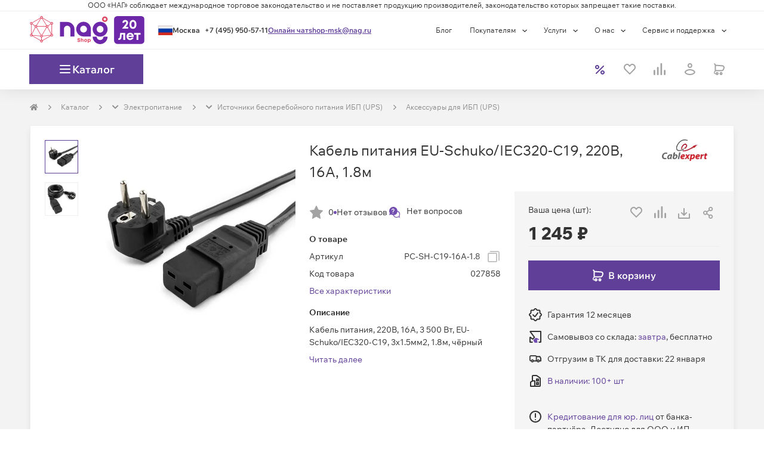

--- FILE ---
content_type: text/html; charset=utf-8
request_url: https://shop.nag.ru/catalog/09836.istochniki-besperebojnogo-pitaniya-ibp-ups/09843.aksessuary-dlya-ibp-ups/27858.pc-sh-c19-16a-18
body_size: 74695
content:
<!DOCTYPE html><html lang="ru"><head><meta charSet="UTF-8" data-next-head=""/><meta content="width=device-width, initial-scale=1, maximum-scale=1, viewport-fit=cover" name="viewport" data-next-head=""/><script async="" src="https://cdn.nag.shop/big-brother.public.scripts/loadBb.js" data-next-head=""></script><meta content="IE=edge" http-equiv="X-UA-Compatible" data-next-head=""/><link href="https://cdn.nag.shop/shop-next.public.files/favicon.ico" rel="icon" data-next-head=""/><link href="https://cdn.nag.shop/shop-next.public.files/favicons/apple-icon-57x57.png" rel="apple-touch-icon" sizes="57x57" data-next-head=""/><link href="https://cdn.nag.shop/shop-next.public.files/favicons/apple-icon-60x60.png" rel="apple-touch-icon" sizes="60x60" data-next-head=""/><link href="https://cdn.nag.shop/shop-next.public.files/favicons/apple-icon-72x72.png" rel="apple-touch-icon" sizes="72x72" data-next-head=""/><link href="https://cdn.nag.shop/shop-next.public.files/favicons/apple-icon-76x76.png" rel="apple-touch-icon" sizes="76x76" data-next-head=""/><link href="https://cdn.nag.shop/shop-next.public.files/favicons/apple-icon-114x114.png" rel="apple-touch-icon" sizes="114x114" data-next-head=""/><link href="https://cdn.nag.shop/shop-next.public.files/favicons/apple-icon-120x120.png" rel="apple-touch-icon" sizes="120x120" data-next-head=""/><link href="https://cdn.nag.shop/shop-next.public.files/favicons/apple-icon-144x144.png" rel="apple-touch-icon" sizes="144x144" data-next-head=""/><link href="https://cdn.nag.shop/shop-next.public.files/favicons/apple-icon-152x152.png" rel="apple-touch-icon" sizes="152x152" data-next-head=""/><link href="https://cdn.nag.shop/shop-next.public.files/favicons/apple-icon-180x180.png" rel="apple-touch-icon" sizes="180x180" data-next-head=""/><link href="https://cdn.nag.shop/shop-next.public.files/favicons/android-icon-192x192.png" rel="icon" sizes="192x192" type="image/png" data-next-head=""/><link href="https://cdn.nag.shop/shop-next.public.files/favicons/favicon-32x32.png" rel="icon" sizes="32x32" type="image/png" data-next-head=""/><link href="https://cdn.nag.shop/shop-next.public.files/favicons/favicon-96x96.png" rel="icon" sizes="96x96" type="image/png" data-next-head=""/><link href="https://cdn.nag.shop/shop-next.public.files/favicons/favicon-16x16.png" rel="icon" sizes="16x16" type="image/png" data-next-head=""/><link href="https://cdn.nag.shop/shop-next.public.files/manifest.json" rel="manifest" data-next-head=""/><link href="https://shop.nag.ru/catalog/09836.istochniki-besperebojnogo-pitaniya-ibp-ups/09843.aksessuary-dlya-ibp-ups/27858.pc-sh-c19-16a-18" rel="canonical" data-next-head=""/><meta content="#ffffff" name="msapplication-TileColor" data-next-head=""/><meta content="https://cdn.nag.shop/shop-next.public.files/favicons/ms-icon-144x144.png" name="msapplication-TileImage" data-next-head=""/><meta content="#ffffff" name="theme-color" data-next-head=""/><title data-next-head="">PC-SH-C19-16A-1.8 — купить Кабель питания EU-Schuko/IEC320-C19, 220B, 16А, 1.8м — цена, отзывы и характеристики в НАГ | 027858</title><meta content="Кабель питания EU-Schuko/IEC320-C19, 220B, 16А, 1.8м оптом и в розницу в интернет-магазине НАГ: описание, технические характеристики, фото, цены. ✅ Доставка по России. ✅ Комплексная техподдержка и сервис. | 027858" name="description" data-next-head=""/><meta content="PC-SH-C19-16A-1.8 — купить Кабель питания EU-Schuko/IEC320-C19, 220B, 16А, 1.8м — цена, отзывы и характеристики в НАГ | 027858" name="title" data-next-head=""/><meta content="website" property="og:type" data-next-head=""/><meta content="shop.nag.ru" property="og:site_name" data-next-head=""/><meta content="https://shop.nag.ru/catalog/09836.istochniki-besperebojnogo-pitaniya-ibp-ups/09843.aksessuary-dlya-ibp-ups/27858.pc-sh-c19-16a-18" property="og:url" data-next-head=""/><meta content="PC-SH-C19-16A-1.8 — купить Кабель питания EU-Schuko/IEC320-C19, 220B, 16А, 1.8м — цена, отзывы и характеристики в НАГ | 027858" property="og:title" data-next-head=""/><meta content="Кабель питания EU-Schuko/IEC320-C19, 220B, 16А, 1.8м оптом и в розницу в интернет-магазине НАГ: описание, технические характеристики, фото, цены. ✅ Доставка по России. ✅ Комплексная техподдержка и сервис. | 027858" property="og:description" data-next-head=""/><meta content="https://cdn.nag.shop/shop-next.public.files/assets/images/logos/shop_social.png" property="og:image" data-next-head=""/><link data-next-font="size-adjust" rel="preconnect" href="/" crossorigin="anonymous"/><link rel="preload" href="https://cdn.nag.shop/shop-next.public.files/_next/static/css/3575e6a6ef6d9fb4.css" as="style"/><link rel="preload" href="https://cdn.nag.shop/shop-next.public.files/_next/static/css/a803bd1253a5844d.css" as="style"/><link rel="preload" href="https://cdn.nag.shop/shop-next.public.files/_next/static/css/8fa7fba9a3767497.css" as="style"/><meta name="sentry-trace" content="b78c17b242e04a6252e9414fc335a5a6-aaac7617c47643ca-0"/><meta name="baggage" content="sentry-environment=production,sentry-release=3a16d77c68311429604cca525ffbbf13f2b49320,sentry-public_key=4df0f019a6dc0a1b2382fb757cb3b806,sentry-trace_id=b78c17b242e04a6252e9414fc335a5a6,sentry-sampled=false,sentry-sample_rand=0.48613869291007394,sentry-sample_rate=0.01"/><link rel="stylesheet" href="https://cdn.nag.shop/shop-next.public.files/_next/static/css/3575e6a6ef6d9fb4.css" data-n-g=""/><link rel="stylesheet" href="https://cdn.nag.shop/shop-next.public.files/_next/static/css/a803bd1253a5844d.css" data-n-p=""/><link rel="stylesheet" href="https://cdn.nag.shop/shop-next.public.files/_next/static/css/8fa7fba9a3767497.css" data-n-p=""/><noscript data-n-css=""></noscript><script defer="" noModule="" src="https://cdn.nag.shop/shop-next.public.files/_next/static/chunks/polyfills-42372ed130431b0a.js"></script><script defer="" src="https://cdn.nag.shop/shop-next.public.files/_next/static/chunks/671.2596fce6677aa28e.js"></script><script src="https://cdn.nag.shop/shop-next.public.files/_next/static/chunks/webpack-c858d1fe6e28a22a.js" defer=""></script><script src="https://cdn.nag.shop/shop-next.public.files/_next/static/chunks/framework-874d60afbc714d5f.js" defer=""></script><script src="https://cdn.nag.shop/shop-next.public.files/_next/static/chunks/main-596e52fc32acbc1e.js" defer=""></script><script src="https://cdn.nag.shop/shop-next.public.files/_next/static/chunks/pages/_app-034e0553cf3d8026.js" defer=""></script><script src="https://cdn.nag.shop/shop-next.public.files/_next/static/chunks/1148-69992acb14423254.js" defer=""></script><script src="https://cdn.nag.shop/shop-next.public.files/_next/static/chunks/983-a98301d1d72d6998.js" defer=""></script><script src="https://cdn.nag.shop/shop-next.public.files/_next/static/chunks/4970-7125488352e965db.js" defer=""></script><script src="https://cdn.nag.shop/shop-next.public.files/_next/static/chunks/3227-ca5e72725e749f51.js" defer=""></script><script src="https://cdn.nag.shop/shop-next.public.files/_next/static/chunks/6012-fb34710f85152d0d.js" defer=""></script><script src="https://cdn.nag.shop/shop-next.public.files/_next/static/chunks/84-98fb6e0c26d7212f.js" defer=""></script><script src="https://cdn.nag.shop/shop-next.public.files/_next/static/chunks/9071-177be41f10a2381f.js" defer=""></script><script src="https://cdn.nag.shop/shop-next.public.files/_next/static/chunks/1593-63a0ac4b97f3002d.js" defer=""></script><script src="https://cdn.nag.shop/shop-next.public.files/_next/static/chunks/7676-5b96dbd45af3f32f.js" defer=""></script><script src="https://cdn.nag.shop/shop-next.public.files/_next/static/chunks/5434-c8a227c1a4d16225.js" defer=""></script><script src="https://cdn.nag.shop/shop-next.public.files/_next/static/chunks/3112-10dcf9a979564985.js" defer=""></script><script src="https://cdn.nag.shop/shop-next.public.files/_next/static/chunks/6788-b38ed5d2a5f4a3bb.js" defer=""></script><script src="https://cdn.nag.shop/shop-next.public.files/_next/static/chunks/1409-6fbd5499fb20c54a.js" defer=""></script><script src="https://cdn.nag.shop/shop-next.public.files/_next/static/chunks/6811-4c476f8239a75283.js" defer=""></script><script src="https://cdn.nag.shop/shop-next.public.files/_next/static/chunks/3312-27295b3aabff6c46.js" defer=""></script><script src="https://cdn.nag.shop/shop-next.public.files/_next/static/chunks/7991-e175621a6b37fe88.js" defer=""></script><script src="https://cdn.nag.shop/shop-next.public.files/_next/static/chunks/2718-c1990c27f8cf068e.js" defer=""></script><script src="https://cdn.nag.shop/shop-next.public.files/_next/static/chunks/117-15dc2d73338c2d80.js" defer=""></script><script src="https://cdn.nag.shop/shop-next.public.files/_next/static/chunks/6657-afca5fa5dbf89923.js" defer=""></script><script src="https://cdn.nag.shop/shop-next.public.files/_next/static/chunks/8507-2a1a93eb0839fda6.js" defer=""></script><script src="https://cdn.nag.shop/shop-next.public.files/_next/static/chunks/2611-7cb904c2d3e787e8.js" defer=""></script><script src="https://cdn.nag.shop/shop-next.public.files/_next/static/chunks/5768-7190997e1badb3ba.js" defer=""></script><script src="https://cdn.nag.shop/shop-next.public.files/_next/static/chunks/2120-46ef3806239492fb.js" defer=""></script><script src="https://cdn.nag.shop/shop-next.public.files/_next/static/chunks/pages/catalog/%5B...slug%5D-9ac08e9dab0d83bd.js" defer=""></script><script src="https://cdn.nag.shop/shop-next.public.files/_next/static/3a16d77c68311429604cca525ffbbf13f2b49320/_buildManifest.js" defer=""></script><script src="https://cdn.nag.shop/shop-next.public.files/_next/static/3a16d77c68311429604cca525ffbbf13f2b49320/_ssgManifest.js" defer=""></script><style id="__jsx-3508041307">svg.jsx-3508041307{color:inherit;-webkit-user-select:none;-moz-user-select:none;-ms-user-select:none;user-select:none}svg.jsx-3508041307:hover{color:inherit}</style><style id="__jsx-1262650266">.loading-placeholder.jsx-1262650266{position:absolute;width:100%;top:0;height:4px}.popup__trigger.jsx-1262650266{display:block;cursor:pointer;height:auto}.dialog-content-wrapper.jsx-1262650266{min-height:auto}.dialog_full-height.jsx-1262650266{display:-webkit-box;display:-webkit-flex;display:-moz-box;display:-ms-flexbox;display:flex;-webkit-box-orient:vertical;-webkit-box-direction:normal;-webkit-flex-direction:column;-moz-box-orient:vertical;-moz-box-direction:normal;-ms-flex-direction:column;flex-direction:column;height:100%}</style><style id="__jsx-2c63a9fa8d04345f">svg.jsx-2c63a9fa8d04345f{-webkit-user-select:none;-moz-user-select:none;-ms-user-select:none;user-select:none}</style><style id="__jsx-939017263c854ba3">div.jsx-939017263c854ba3{-webkit-box-align:center;-webkit-align-items:center;-moz-box-align:center;-ms-flex-align:center;align-items:center;display:-webkit-box;display:-webkit-flex;display:-moz-box;display:-ms-flexbox;display:flex;height:24px;-webkit-box-pack:center;-webkit-justify-content:center;-moz-box-pack:center;-ms-flex-pack:center;justify-content:center;width:24px}</style><style id="__jsx-2167486910">.loading-placeholder.jsx-2167486910{position:absolute;width:100%;top:0;height:4px}.popup__trigger.jsx-2167486910{display:inline-block;cursor:pointer;height:auto}.dialog-content-wrapper.jsx-2167486910{min-height:auto}.dialog_full-height.jsx-2167486910{display:-webkit-box;display:-webkit-flex;display:-moz-box;display:-ms-flexbox;display:flex;-webkit-box-orient:vertical;-webkit-box-direction:normal;-webkit-flex-direction:column;-moz-box-orient:vertical;-moz-box-direction:normal;-ms-flex-direction:column;flex-direction:column;height:100%}</style><style id="__jsx-1392ff9024e9a4a1">div.jsx-1392ff9024e9a4a1:nth-child(-n+3){-webkit-box-ordinal-group:0;-webkit-order:-1;-moz-box-ordinal-group:0;-ms-flex-order:-1;order:-1}</style><style id="__jsx-4051766294">                </style><style id="__jsx-3661470601">i.jsx-3661470601{display:inline-block;vertical-align:middle;width:8px;height:8px;background:url(https://cdn.nag.shop/shop-next.public.files/assets/img/icons/right_angle.svg)center no-repeat;margin-right:0px;margin-left:0px;-webkit-background-size:contain;-moz-background-size:contain;-o-background-size:contain;background-size:contain}</style><style id="__jsx-2010531623">.dropdown-breadcrumbs.jsx-2010531623{display:none;-webkit-transition:all 0.35s;-moz-transition:all 0.35s;-o-transition:all 0.35s;transition:all 0.35s}.dropdown-breadcrumbs.jsx-2010531623 li.jsx-2010531623{padding:0}.has-dropdown.jsx-2010531623:hover{background:white;padding:7px;margin:-7px;border:1px solid#e5e5e5;border-bottom-color:transparent!important;-webkit-transition:all 0.35s;-moz-transition:all 0.35s;-o-transition:all 0.35s;transition:all 0.35s}.has-dropdown.jsx-2010531623{position:relative;-webkit-transition:all 0.35s;-moz-transition:all 0.35s;-o-transition:all 0.35s;transition:all 0.35s}.has-dropdown.jsx-2010531623:hover::after{content:" ";height:5px;background:#fff;width:100%;position:absolute;bottom:-3px;left:0;z-index:2}.has-dropdown.jsx-2010531623:hover .dropdown-breadcrumbs.jsx-2010531623{display:block;position:absolute;background:white;list-style:none;border:1px solid#e5e5e5;-webkit-box-shadow:0 4px 3px rgba(0,0,0,.05),0 0 0 rgba(0,0,0,.01);-moz-box-shadow:0 4px 3px rgba(0,0,0,.05),0 0 0 rgba(0,0,0,.01);box-shadow:0 4px 3px rgba(0,0,0,.05),0 0 0 rgba(0,0,0,.01);z-index:12;min-width:-webkit-calc(100% + 2px);min-width:-moz-calc(100% + 2px);min-width:calc(100% + 2px);width:-webkit-max-content;width:-moz-max-content;width:max-content;left:-1px;padding:8px;border-top:unset;-webkit-transition:all 0.35s;-moz-transition:all 0.35s;-o-transition:all 0.35s;transition:all 0.35s}</style><style id="__jsx-2104519443">@media(max-width:768px){.row-breadcrumbs{background-color:#FFFFFF;width:100%}}ol.MuiBreadcrumbs-ol,.breadcrumbs-skeleton{display:-webkit-box;display:-webkit-flex;display:-moz-box;display:-ms-flexbox;display:flex;margin:20px 0;max-height:20px;padding:0;-webkit-flex-wrap:wrap;-ms-flex-wrap:wrap;flex-wrap:wrap;list-style:none;-webkit-box-align:center;-webkit-align-items:center;-moz-box-align:center;-ms-flex-align:center;align-items:center}@media(max-width:768px){ol.MuiBreadcrumbs-ol{margin:15px}}.MuiBreadcrumbs-li{font-weight:400;font-size:12px;margin:0}li.MuiBreadcrumbs-separator{margin-left:15px;margin-right:15px}</style><style id="__jsx-3724976857">.MuiBreadcrumbs-li{color:#008ccb}.MuiBreadcrumbs-li a{color:#8C8C8C}.MuiBreadcrumbs-li>div{border:1px solid transparent}</style><style id="__jsx-51316fc6d8476fd1">.swiper-pagination.jsx-51316fc6d8476fd1{position:relative;display:-webkit-box;display:-webkit-flex;display:-moz-box;display:-ms-flexbox;display:flex;-webkit-box-pack:center;-webkit-justify-content:center;-moz-box-pack:center;-ms-flex-pack:center;justify-content:center;list-style:none;margin:15px 0 0;padding:0;font-size:0;line-height:0}</style><style id="__jsx-2931829494">.swiper-pagination-bullet{background:unset;width:unset;height:unset;-webkit-border-radius:unset;-moz-border-radius:unset;border-radius:unset;padding:unset;margin:0 5px;opacity:1;cursor:pointer}.swiper-pagination-bullet:hover{opacity:.5}.swiper-pagination-bullet:hover:before{background:#734eb1;-webkit-transition:background-color 0.3s;-moz-transition:background-color 0.3s;-o-transition:background-color 0.3s;transition:background-color 0.3s}.swiper-pagination-bullet::before{content:"";display:block;background:#eee;width:20px;height:6px;-webkit-border-radius:unset;-moz-border-radius:unset;border-radius:unset}.swiper-pagination-bullet.swiper-pagination-bullet-active::before{background:#734eb1;width:32px}</style><style id="__jsx-2965478718">div.content-block-title.jsx-2965478718{display:-webkit-box;display:-webkit-flex;display:-moz-box;display:-ms-flexbox;display:flex;-webkit-box-pack:justify;-webkit-justify-content:space-between;-moz-box-pack:justify;-ms-flex-pack:justify;justify-content:space-between;border-bottom:unset;word-break:break-word}div.content-block-title.jsx-2965478718>div.jsx-2965478718{display:-webkit-box;display:-webkit-flex;display:-moz-box;display:-ms-flexbox;display:flex;margin:0 23px -1px 23px;border-bottom:unset;padding:23px 0}</style><style id="__jsx-2553451299">i.jsx-2553451299{display:inline-block;vertical-align:middle;width:24px;height:24px;background:url(https://cdn.nag.shop/shop-next.public.files/assets/img/icons/download.svg)center no-repeat;margin-right:0px;margin-left:0px;-webkit-background-size:contain;-moz-background-size:contain;-o-background-size:contain;background-size:contain}</style><style id="__jsx-3745508886">span.jsx-3745508886{cursor:default}span.jsx-3745508886 .cents{font-size:12px}</style><style id="__jsx-21a44982b42ee494">.credit-info__trigger.jsx-21a44982b42ee494{cursor:pointer;color:#603f99}.credit-info__tooltip.jsx-21a44982b42ee494{position:absolute;left:0;bottom:0;background:#fff;border:1px solid#ccc;-webkit-border-radius:4px;-moz-border-radius:4px;border-radius:4px;padding:16px;margin-top:8px;-webkit-box-shadow:0 2px 8px rgba(0,0,0,.15);-moz-box-shadow:0 2px 8px rgba(0,0,0,.15);box-shadow:0 2px 8px rgba(0,0,0,.15);min-width:260px;max-width:320px}.credit-info__tooltip-title.jsx-21a44982b42ee494{font-weight:600;margin-bottom:8px}.credit-info__tooltip-list.jsx-21a44982b42ee494{padding-left:18px;margin:0 0 8px}svg.jsx-21a44982b42ee494{-webkit-user-select:none;-moz-user-select:none;-ms-user-select:none;user-select:none}</style><style id="__jsx-2737975489">i.jsx-2737975489{display:block;vertical-align:unset;width:24px;height:24px;background:url(https://cdn.nag.shop/shop-next.public.files/assets/img/icons/file.svg)center no-repeat;margin-right:0px;margin-left:0px;-webkit-background-size:contain;-moz-background-size:contain;-o-background-size:contain;background-size:contain}</style><style id="__jsx-294656079">div.jsx-294656079 table{border:1px solid #EEEEEE;border-collapse:collapse}.unif-table-header.jsx-294656079 th.jsx-294656079{text-align:left;background:#EEEEEE;border:1px splid #EEEEEE;border-bottom:2px solid#734eb1;color:#555555}</style><style id="__jsx-a46b456a1babe5e1">.first-column.jsx-a46b456a1babe5e1{max-width:90px;min-width:90px}.second-column.jsx-a46b456a1babe5e1{word-break:break-word;min-width:-webkit-calc(2*90px);min-width:-moz-calc(2*90px);min-width:calc(2*90px);width:-webkit-calc(100% - 90px);width:-moz-calc(100% - 90px);width:calc(100% - 90px)}</style><style id="__jsx-1278338881">.sku-field.jsx-1278338881{max-width:160px;min-width:160px;overflow:hidden;position:relative;width:160px}.sku-field.jsx-1278338881>div.jsx-1278338881{height:20px;position:absolute;top:50%}.sku-field.jsx-1278338881>div.jsx-1278338881>div.jsx-1278338881{position:relative;top:-11px}.sku-field.jsx-1278338881>div.jsx-1278338881{background-color:#FFFFFF;-webkit-box-shadow:5px 0 15px 20px #FFFFFF;-moz-box-shadow:5px 0 15px 20px #FFFFFF;box-shadow:5px 0 15px 20px #FFFFFF;right:8px}tr:nth-child(even) .sku-field.jsx-1278338881>div.jsx-1278338881{background-color:#FBFBFB;-webkit-box-shadow:5px 0 15px 20px #FBFBFB;-moz-box-shadow:5px 0 15px 20px #FBFBFB;box-shadow:5px 0 15px 20px #FBFBFB}</style><style id="__jsx-728514503">.price-block.jsx-728514503:has(.price-label){width:100%;-webkit-box-pack:center;-webkit-justify-content:center;-moz-box-pack:center;-ms-flex-pack:center;justify-content:center;-webkit-box-align:center;-webkit-align-items:center;-moz-box-align:center;-ms-flex-align:center;align-items:center}.price-block.jsx-728514503 .cents{                    color: #8C8C8C}.price-block.jsx-728514503 .our-price.jsx-728514503 .cents{font-weight:400}.price-block.jsx-728514503 .sale-container.jsx-728514503{display:-webkit-box;display:-webkit-flex;display:-moz-box;display:-ms-flexbox;display:flex;gap:8px;-webkit-box-align:center;-webkit-align-items:center;-moz-box-align:center;-ms-flex-align:center;align-items:center;-webkit-box-pack:start;-webkit-justify-content:flex-start;-moz-box-pack:start;-ms-flex-pack:start;justify-content:flex-start}.price-block.jsx-728514503 .sale-container.jsx-728514503 .sale-chip.jsx-728514503{display:inline-block;width:39px;height:21px;background:#ef403d;-webkit-border-radius:72px;-moz-border-radius:72px;border-radius:72px;text-align:center}.price-block.jsx-728514503 .sale-container.jsx-728514503 .sale-percent.jsx-728514503{vertical-align:middle;color:#fff}</style><style id="__jsx-45b13d2172d4c818">.center.jsx-45b13d2172d4c818{min-width:30px;min-height:30px;display:-webkit-box;display:-webkit-flex;display:-moz-box;display:-ms-flexbox;display:flex;-webkit-box-pack:center;-webkit-justify-content:center;-moz-box-pack:center;-ms-flex-pack:center;justify-content:center;-webkit-align-content:center;-ms-flex-line-pack:center;align-content:center}</style><style id="__jsx-1058617416">div.jsx-1058617416{overflow-x:auto;margin-bottom:0}div.jsx-1058617416::-webkit-scrollbar{height:7px}div.jsx-1058617416::-webkit-scrollbar-track{background-color:#EEEEEE}div.jsx-1058617416::-webkit-scrollbar-thumb{background-color:#603F99}table.jsx-1058617416{margin-bottom:0}</style><style id="__jsx-3959137536">.jsx-analogs-details table th{font-size:14px!important;font-weight:600!important;padding:8px 9px!important;color:#555555!important}.jsx-analogs-details table td{width:auto!important;font-size:14px!important;padding:15px!important;color:#555555!important}.jsx-analogs-details table td:first-child{padding-left:0!important}.jsx-analogs-details table td:last-child{padding:15px 10px!important;width:74px!important}.jsx-analogs-details table td.sku-field>div{right:15px!important}.jsx-analogs-details table td.sku-field>span{font-size:12px!important}.jsx-analogs-details table td .first-column{max-width:80px;min-width:80px}</style><style id="__jsx-1742359378">div.jsx-1742359378{border-bottom:none;-webkit-box-shadow:unset;-moz-box-shadow:unset;box-shadow:unset}</style><style id="__jsx-68192532">div.jsx-68192532{margin-bottom:30px;margin-top:unset;                        border: 1px solid #EEEEEE;border-bottom:1px solid #EEEEEE;-webkit-box-shadow:0 7px 10px rgba(0, 0, 0, 0.07);-moz-box-shadow:0 7px 10px rgba(0, 0, 0, 0.07);box-shadow:0 7px 10px rgba(0, 0, 0, 0.07)}</style><style id="__jsx-3204167449">.header_sticky{}</style><style id="__jsx-2246158011">div.content-block-title.jsx-2246158011{display:-webkit-box;display:-webkit-flex;display:-moz-box;display:-ms-flexbox;display:flex;-webkit-box-pack:justify;-webkit-justify-content:space-between;-moz-box-pack:justify;-ms-flex-pack:justify;justify-content:space-between;border-bottom:1px solid #EEEEEE;word-break:break-word}div.content-block-title.jsx-2246158011>div.jsx-2246158011{display:-webkit-box;display:-webkit-flex;display:-moz-box;display:-ms-flexbox;display:flex;margin:0 23px -1px 23px;border-bottom:2px solid #734eb1;padding:23px 0}</style><style id="__jsx-2022315903">.item-labels{display:-webkit-box;display:-webkit-flex;display:-moz-box;display:-ms-flexbox;display:flex;width:100%;gap:8px;-webkit-box-align:baseline;-webkit-align-items:baseline;-moz-box-align:baseline;-ms-flex-align:baseline;align-items:baseline;-webkit-box-pack:justify;-webkit-justify-content:space-between;-moz-box-pack:justify;-ms-flex-pack:justify;justify-content:space-between;z-index:2}@media(max-width:768px){.item-labels{-webkit-box-align:first baseline;-webkit-align-items:first baseline;-moz-box-align:first baseline;-ms-flex-align:first baseline;align-items:first baseline;-webkit-box-orient:vertical;-webkit-box-direction:normal;-webkit-flex-direction:column;-moz-box-orient:vertical;-moz-box-direction:normal;-ms-flex-direction:column;flex-direction:column}}</style><style id="__jsx-102373872">.price-block.jsx-102373872:has(.price-label){width:100%;-webkit-box-pack:center;-webkit-justify-content:center;-moz-box-pack:center;-ms-flex-pack:center;justify-content:center;-webkit-box-align:center;-webkit-align-items:center;-moz-box-align:center;-ms-flex-align:center;align-items:center}.price-block.jsx-102373872 .cents{font-size: 14px;                    color: #8C8C8C}.price-block.jsx-102373872 .our-price.jsx-102373872 .cents{font-weight:400}.price-block.jsx-102373872 .sale-container.jsx-102373872{display:-webkit-box;display:-webkit-flex;display:-moz-box;display:-ms-flexbox;display:flex;gap:8px;-webkit-box-align:center;-webkit-align-items:center;-moz-box-align:center;-ms-flex-align:center;align-items:center;-webkit-box-pack:start;-webkit-justify-content:flex-start;-moz-box-pack:start;-ms-flex-pack:start;justify-content:flex-start}.price-block.jsx-102373872 .sale-container.jsx-102373872 .sale-chip.jsx-102373872{display:inline-block;width:39px;height:21px;background:#ef403d;-webkit-border-radius:72px;-moz-border-radius:72px;border-radius:72px;text-align:center}.price-block.jsx-102373872 .sale-container.jsx-102373872 .sale-percent.jsx-102373872{vertical-align:middle;color:#fff}</style><style id="__jsx-1684016331">.other-price{border:1px solid #EEEEEE;padding:8px;margin-top:10px;overflow:hidden;min-height:145px}.other-price p{text-align:left}.setout__price_message .popup__trigger{max-width:100%;width:100%}</style><style id="__jsx-28a6d227cb5edd5">.image-slider-container.jsx-28a6d227cb5edd5{isolation:isolate;position:relative}</style><style id="__jsx-2036804248">span.jsx-2036804248{cursor:default}span.jsx-2036804248 .cents{font-size:inherit}</style><style id="__jsx-1885566841">div.jsx-1885566841{margin-bottom:30px;margin-top:unset;                        border: none;border-bottom:none;-webkit-box-shadow:unset;-moz-box-shadow:unset;box-shadow:unset}</style><style id="__jsx-870bb00024eef009">.footer__right.jsx-870bb00024eef009{margin:10px 0}</style><style id="jss-server-side"></style></head><body><link rel="preload" as="image" imageSrcSet="https://cdn.nag.shop/product-images/PC-SH-C19-16A-1.8/19707/image-thumb__19707__500x500/6b1d8d947d50ac57f63353421f6a47f370107d1fca7ae298974bca14d0f206c2.webp 1x, https://cdn.nag.shop/product-images/PC-SH-C19-16A-1.8/19707/image-thumb__19707__1000x1000/6b1d8d947d50ac57f63353421f6a47f370107d1fca7ae298974bca14d0f206c2.webp 2x"/><link rel="preload" as="image" imageSrcSet="https://cdn.nag.shop/product-images/SNR-UPS-RK-PR/131175/image-thumb__131175__350x350/9b0770307b062e3fc88f43f0167ebfdc72e3053216bdc06c71758c23b07a4b79.webp 1x, https://cdn.nag.shop/product-images/SNR-UPS-RK-PR/131175/image-thumb__131175__800x800/9b0770307b062e3fc88f43f0167ebfdc72e3053216bdc06c71758c23b07a4b79.webp 2x" fetchPriority="high"/><link rel="preload" as="image" imageSrcSet="https://cdn.nag.shop/product-images/TP-PC-%D0%A114-C15-16A-1.5/58615/image-thumb__58615__350x350/6b02c4261c2b4a9815807f032cf83b21ed00b85a25c616df25ea93eccaa74c97.webp 1x, https://cdn.nag.shop/product-images/TP-PC-%D0%A114-C15-16A-1.5/58615/image-thumb__58615__800x800/6b02c4261c2b4a9815807f032cf83b21ed00b85a25c616df25ea93eccaa74c97.webp 2x" fetchPriority="high"/><link rel="preload" as="image" imageSrcSet="https://cdn.nag.shop/product-images/SNR-UPS-RK-mini-CS/95057/image-thumb__95057__350x350/a6b947ed80eeef335505f4bd08f89fd3cfcf4ade48a43a3eefc1cc439df16864.webp 1x, https://cdn.nag.shop/product-images/SNR-UPS-RK-mini-CS/95057/image-thumb__95057__800x800/a6b947ed80eeef335505f4bd08f89fd3cfcf4ade48a43a3eefc1cc439df16864.webp 2x" fetchPriority="high"/><link rel="preload" as="image" imageSrcSet="https://cdn.nag.shop/product-images/PC-C14-C13-10A-1.8-B/57348/image-thumb__57348__350x350/beda54e819060e6e4918cc6521cf46ba5122ce6bce05fcbb28643c3f2b296037.webp 1x, https://cdn.nag.shop/product-images/PC-C14-C13-10A-1.8-B/57348/image-thumb__57348__800x800/beda54e819060e6e4918cc6521cf46ba5122ce6bce05fcbb28643c3f2b296037.webp 2x" fetchPriority="high"/><link rel="preload" as="image" imageSrcSet="https://cdn.nag.shop/product-images/SNR-UPS-RK-PR-mini/151367/image-thumb__151367__350x350/9b0770307b062e3fc88f43f0167ebfdc72e3053216bdc06c71758c23b07a4b79.webp 1x, https://cdn.nag.shop/product-images/SNR-UPS-RK-PR-mini/151367/image-thumb__151367__800x800/9b0770307b062e3fc88f43f0167ebfdc72e3053216bdc06c71758c23b07a4b79.webp 2x" fetchPriority="high"/><link rel="preload" as="image" imageSrcSet="https://cdn.nag.shop/product-images/PC-SH-C15-10A-1.8/22834/image-thumb__22834__350x350/12653dd2b6a8c2579c4115e2beffa438fe07139feb0f50d6f43ad39d1d850121.webp 1x, https://cdn.nag.shop/product-images/PC-SH-C15-10A-1.8/22834/image-thumb__22834__800x800/12653dd2b6a8c2579c4115e2beffa438fe07139feb0f50d6f43ad39d1d850121.webp 2x" fetchPriority="high"/><link rel="preload" as="image" imageSrcSet="https://cdn.nag.shop/product-images/PC-C14-C13-10A-1.8/19705/image-thumb__19705__350x350/6d16a903bb786fc9d4e2aa5180fb809ac0312365fd89ad004e02641d04120def.webp 1x, https://cdn.nag.shop/product-images/PC-C14-C13-10A-1.8/19705/image-thumb__19705__800x800/6d16a903bb786fc9d4e2aa5180fb809ac0312365fd89ad004e02641d04120def.webp 2x" fetchPriority="high"/><link rel="preload" as="image" imageSrcSet="https://cdn.nag.shop/product-images/PC-C20-C19-16A-1.5/20163/image-thumb__20163__350x350/ece9e967feee23e8016c31bcd395e73c70b42cf5413625032d78200121e8a1cb.webp 1x, https://cdn.nag.shop/product-images/PC-C20-C19-16A-1.5/20163/image-thumb__20163__800x800/ece9e967feee23e8016c31bcd395e73c70b42cf5413625032d78200121e8a1cb.webp 2x" fetchPriority="high"/><link rel="preload" as="image" imageSrcSet="https://cdn.nag.shop/product-images/PC-SH-C13-10A-1.8-R/23002/image-thumb__23002__350x350/50aab342a42d1bf9f4e641fdb5cdfb80dde38efef11aa1c0c7bebf2e2c6a46e9.webp 1x, https://cdn.nag.shop/product-images/PC-SH-C13-10A-1.8-R/23002/image-thumb__23002__800x800/50aab342a42d1bf9f4e641fdb5cdfb80dde38efef11aa1c0c7bebf2e2c6a46e9.webp 2x" fetchPriority="high"/><link rel="preload" as="image" imageSrcSet="https://cdn.nag.shop/product-images/SNR-PDU-BYPASS-06A/24105/image-thumb__24105__350x350/0f6c312f82d52fc61be115f64faaa8e798631295f4000139e55874f1671221b9.webp 1x, https://cdn.nag.shop/product-images/SNR-PDU-BYPASS-06A/24105/image-thumb__24105__800x800/0f6c312f82d52fc61be115f64faaa8e798631295f4000139e55874f1671221b9.webp 2x" fetchPriority="high"/><link rel="preload" as="image" imageSrcSet="https://cdn.nag.shop/product-images/PC-C14-C13-10A-1.0-B/141463/image-thumb__141463__350x350/9780f5c7151c45641bd5b338382d3032d94d1b11a70e927d06e69a0b86d63370.webp 1x, https://cdn.nag.shop/product-images/PC-C14-C13-10A-1.0-B/141463/image-thumb__141463__800x800/9780f5c7151c45641bd5b338382d3032d94d1b11a70e927d06e69a0b86d63370.webp 2x" fetchPriority="high"/><link rel="preload" as="image" imageSrcSet="https://cdn.nag.shop/product-images/PC-C14-C13-10A-1.8-R/22999/image-thumb__22999__350x350/b42f201c2bb2799e859f96a15705b99e914e505f1b7d60cb65ed7d2ef0674eb1.webp 1x, https://cdn.nag.shop/product-images/PC-C14-C13-10A-1.8-R/22999/image-thumb__22999__800x800/b42f201c2bb2799e859f96a15705b99e914e505f1b7d60cb65ed7d2ef0674eb1.webp 2x" fetchPriority="high"/><link rel="preload" as="image" imageSrcSet="https://cdn.nag.shop/product-images/57-0151/111316/image-thumb__111316__350x350/d7a4eece10fb55ac2de1e826e27e64b9ac46fcba93895bbf4eb105335151ed83.webp 1x, https://cdn.nag.shop/product-images/57-0151/111316/image-thumb__111316__800x800/d7a4eece10fb55ac2de1e826e27e64b9ac46fcba93895bbf4eb105335151ed83.webp 2x" fetchPriority="high"/><link rel="preload" as="image" imageSrcSet="https://cdn.nag.shop/product-images/C2960X-STACK/3440/image-thumb__3440__350x350/1c73e8a1c68d23f6e59659229e10a2c1a27ca45a49b15f09847070cd0a1a7ab1.webp 1x, https://cdn.nag.shop/product-images/C2960X-STACK/3440/image-thumb__3440__800x800/1c73e8a1c68d23f6e59659229e10a2c1a27ca45a49b15f09847070cd0a1a7ab1.webp 2x" fetchPriority="high"/><link rel="preload" as="image" imageSrcSet="https://cdn.nag.shop/product-images/SNR-PC-SC-APC-A-1m/29787/image-thumb__29787__350x350/1c21f3bb091182afb8461caa1c61b66b514a06f4e9fc6f8cfbb6ad51133c3bdb.webp 1x, https://cdn.nag.shop/product-images/SNR-PC-SC-APC-A-1m/29787/image-thumb__29787__800x800/1c21f3bb091182afb8461caa1c61b66b514a06f4e9fc6f8cfbb6ad51133c3bdb.webp 2x" fetchPriority="high"/><link rel="preload" as="image" imageSrcSet="https://cdn.nag.shop/product-images/SNR-FC-09/24615/image-thumb__24615__350x350/dd7311ae967c28b160e37004815f1781d1ba394f2a5eed76fc483d66abae64c5.webp 1x, https://cdn.nag.shop/product-images/SNR-FC-09/24615/image-thumb__24615__800x800/dd7311ae967c28b160e37004815f1781d1ba394f2a5eed76fc483d66abae64c5.webp 2x" fetchPriority="high"/><link rel="preload" as="image" imageSrcSet="https://cdn.nag.shop/product-images/SNR-BP-3U/13539/image-thumb__13539__350x350/53fe1c05138092125cfa4bb40f6b0facfa2c94cab34d71f958e6d44f0981804d.webp 1x, https://cdn.nag.shop/product-images/SNR-BP-3U/13539/image-thumb__13539__800x800/53fe1c05138092125cfa4bb40f6b0facfa2c94cab34d71f958e6d44f0981804d.webp 2x" fetchPriority="high"/><link rel="preload" as="image" imageSrcSet="https://cdn.nag.shop/product-images/SNR-UPS-ONRT-1000-INT/19274/image-thumb__19274__350x350/5ea5890a3763604ce388c908b90b5bb8b6c355e018e5bb7960932ea8f4fb1465.webp 1x, https://cdn.nag.shop/product-images/SNR-UPS-ONRT-1000-INT/19274/image-thumb__19274__800x800/5ea5890a3763604ce388c908b90b5bb8b6c355e018e5bb7960932ea8f4fb1465.webp 2x" fetchPriority="high"/><link rel="preload" as="image" href="https://cdn.nag.shop/pimcore.public.static/assets/_default_upload_bucket/icon.svg"/><link rel="preload" as="image" href="https://cdn.nag.shop/pimcore.public.static/assets/_default_upload_bucket/IconContent%3Dyoutube%2C%20Collection%3DSocial.svg"/><link rel="preload" as="image" href="https://cdn.nag.shop/pimcore.public.static/assets/_default_upload_bucket/IconContent%3Dtelegram%2C%20Collection%3DSocial.svg"/><link rel="preload" as="image" href="https://cdn.nag.shop/pimcore.public.static/assets/_default_upload_bucket/IconContent%3Dyandex%2C%20Collection%3DSocial.svg"/><div id="__next"><div class="wrapper" id="main"><header class="BodyHeader_header__vE_SQ"><div class="HeaderExtra_header__pY82Z"><section class="HeaderExtra_headerLawLine__sIgsS"><div class="container"><p>ООО «НАГ» соблюдает международное торговое законодательство и не поставляет продукцию производителей, законодательство которых запрещает такие поставки.</p></div></section></div><section class="HeaderMenu_wrapper__DP_7w"><div class="container px-0 HeaderMenu_container__YNVeO"><section class="HeaderMenu_containerPart__c5KKi"><div class="HeaderMenu_logoWrapper__i1MnW"><div class=""><img alt="Shop NAG" class="HeaderLogo_logo__XIOnZ header__img" height="47" loading="lazy" src="https://cdn.nag.shop/b2b.public.site/assets/images/logos/logo_20yo.svg" width="192"/></div></div><section class="HeaderContacts_wrapper__xF4St"><div class="jsx-1262650266 popup__trigger"><div class="HeaderContacts_cityWrapper__Gxc6q"><svg fill="none" xmlns="http://www.w3.org/2000/svg" height="16" width="24" class="jsx-3508041307 "><rect fill="url(#ru_pattern)" height="16" stroke="#9C9C9C" stroke-width="0.3" width="24" x="0.15" y="0.15"></rect><defs><pattern height="1" id="ru_pattern" patternContentUnits="objectBoundingBox" width="1"><use transform="translate(0 -0.117284) scale(0.00111111 0.00205761)" xlink:href="#image0_819_322"></use></pattern><image height="600" id="image0_819_322" width="900" xlink:href="[data-uri]"></image></defs></svg><div class="HeaderContacts_cityBlock__RmQMK"><span class="HeaderContacts_city__woLmA notranslate">Москва</span></div></div></div><a class="HeaderContacts_link__462_w HeaderContacts_linkPhone___BFEz" href="tel:+74959505711">+7 (495) 950-57-11</a><span class="HeaderContacts_link__462_w">Онлайн чат</span><a class="HeaderContacts_link__462_w" href="mailto:shop-msk@nag.ru">shop-msk@nag.ru</a></section></section><section class="HeaderMenu_containerPart__c5KKi"><ul class="HeaderMenu_carte__Iw7nl header__carte"><li class="HeaderMenu_carteClause__a8obY"><a target="_blank" href="https://shop.nag.ru/blog">Блог</a></li><li class="HeaderMenu_carteClause__a8obY header__clause"><div class="DropdownMenu_button__M_cIJ">Покупателям<!-- --> <div class="DropdownMenu_icon__qtjh7"><svg fill="none" xmlns="http://www.w3.org/2000/svg" height="5" viewBox="0 0 16 8" width="16"><path d="M1.12402 1.60156L6.62402 6.60156L12.124 1.60156" stroke="currentColor" stroke-width="2"></path></svg></div></div><ul class="DropdownMenu_list__wUFIT" style="--bottom:auto;--left:0;--right:auto;--top:100%"><li><a class="DropdownMenuItem_content__CSP78" href="/payment">Способы оплаты</a></li><li><a class="DropdownMenuItem_content__CSP78" href="/main_documents">Документы</a></li><li><a class="DropdownMenuItem_content__CSP78" href="/delivery">Условия доставки</a></li><li><a class="DropdownMenuItem_content__CSP78" href="/warranty">Гарантийное обслуживание</a></li><li><a class="DropdownMenuItem_content__CSP78" href="/poryadok-vozvrata">Возврат товара</a></li><li><a class="DropdownMenuItem_content__CSP78" href="/faq">Вопросы и ответы</a></li><li><a class="DropdownMenuItem_content__CSP78" href="/article/baza-znanij">База знаний</a></li><li><a class="DropdownMenuItem_content__CSP78" href="/calculators">Конфигураторы</a></li></ul></li><li class="HeaderMenu_carteClause__a8obY header__clause"><div class="DropdownMenu_button__M_cIJ">Услуги<!-- --> <div class="DropdownMenu_icon__qtjh7"><svg fill="none" xmlns="http://www.w3.org/2000/svg" height="5" viewBox="0 0 16 8" width="16"><path d="M1.12402 1.60156L6.62402 6.60156L12.124 1.60156" stroke="currentColor" stroke-width="2"></path></svg></div></div><ul class="DropdownMenu_list__wUFIT" style="--bottom:auto;--left:0;--right:auto;--top:100%"><li><a class="DropdownMenuItem_content__CSP78" href="/commission">Выкуп сетевого оборудования</a></li><li><a class="DropdownMenuItem_content__CSP78" href="/sistemnaya-integraciya-ot-nag">Системная интеграция</a></li><li><a class="DropdownMenuItem_content__CSP78" href="/wi-fi-pod-klyuch">Wi-Fi «под ключ»</a></li><li><a class="DropdownMenuItem_content__CSP78" href="/besplatnaya-namotka-opticheskogo-kabelya">Бесплатная намотка оптического кабеля</a></li></ul></li><li class="HeaderMenu_carteClause__a8obY header__clause"><div class="DropdownMenu_button__M_cIJ">О нас<!-- --> <div class="DropdownMenu_icon__qtjh7"><svg fill="none" xmlns="http://www.w3.org/2000/svg" height="5" viewBox="0 0 16 8" width="16"><path d="M1.12402 1.60156L6.62402 6.60156L12.124 1.60156" stroke="currentColor" stroke-width="2"></path></svg></div></div><ul class="DropdownMenu_list__wUFIT" style="--bottom:auto;--left:0;--right:auto;--top:100%"><li><a class="DropdownMenuItem_content__CSP78" href="/about-company">О компании</a></li><li><a class="DropdownMenuItem_content__CSP78" href="/contacts">Контактная информация</a></li><li><a class="DropdownMenuItem_content__CSP78" href="/bank">Банковские реквизиты</a></li><li><a class="DropdownMenuItem_content__CSP78" href="/akkreditatsiya-it">Аккредитация ИТ</a></li><li><a class="DropdownMenuItem_content__CSP78" href="/partners">Партнеры</a></li><li><a class="DropdownMenuItem_content__CSP78" href="/vacancy">Вакансии</a></li><li><a class="DropdownMenuItem_content__CSP78" href="/news">Новости</a></li></ul></li><li class="HeaderMenu_carteClause__a8obY header__clause"><div class="DropdownMenu_button__M_cIJ">Сервис и поддержка<!-- --> <div class="DropdownMenu_icon__qtjh7"><svg fill="none" xmlns="http://www.w3.org/2000/svg" height="5" viewBox="0 0 16 8" width="16"><path d="M1.12402 1.60156L6.62402 6.60156L12.124 1.60156" stroke="currentColor" stroke-width="2"></path></svg></div></div><ul class="DropdownMenu_list__wUFIT" style="--bottom:auto;--left:0;--right:auto;--top:100%"><li><a class="DropdownMenuItem_content__CSP78" href="/warranty">Гарантийное обслуживание</a></li><li><a class="DropdownMenuItem_content__CSP78" href="/service-center-contacts">Контакты сервисных центров</a></li><li><a class="DropdownMenuItem_content__CSP78" href="/polozhenie-o-negarantiynom-obsluzhivanii">Негарантийное обслуживание</a></li><li><a class="DropdownMenuItem_content__CSP78" href="/extended_warranty">Расширенная гарантия</a></li><li><a class="DropdownMenuItem_content__CSP78" href="/repair">Ремонт оборудования</a></li><li><a class="DropdownMenuItem_content__CSP78" href="/support">Техническая поддержка</a></li><li><a class="DropdownMenuItem_content__CSP78" href="/service_contracts">Техническое сопровождение оборудования</a></li><li><a class="DropdownMenuItem_content__CSP78" href="/offer">Условия оказания услуг</a></li></ul></li></ul></section></div></section></header><header class="BodyHeader_underHeader__04SUM"><section class="HeaderSticky_wrapper__F7JHZ header_sticky"><div class="container px-0 HeaderSticky_container__rCp_7"><div class="HeaderSticky_logoBlock__hG0OT"><div class="HeaderSticky_logo__lEg93"><img alt="Shop NAG" class="HeaderLogo_logoCompact__0ENFh header_sticky__img" height="47" loading="lazy" src="https://cdn.nag.shop/b2b.public.site/assets/images/logos/logo_compact.svg" width="192"/></div><div class="HeaderSticky_button__ALj8X"><div class="HeaderCatalogButton_wrapper__FDLke"><span class="HeaderCatalogButton_iconWrapper__QM5OS"><span class="HeaderCatalogButton_icon__8JWfK"></span></span><p class="HeaderCatalogButton_text__6LnPg">Каталог</p></div></div></div><div class="header__extra px-0"><div class="header__scan header__searchbooster"></div></div><div class="HeaderElements_wrapper__Ea7Ud"><a class="HeaderElements_itemLink__b3v72" href="/action"><div class="HeaderElements_item__O1U_a body-xs body-semibold"><div class="jsx-939017263c854ba3 header-button__icon-block"><span class="HeaderElements_itemIcon__8ypfA" style="--colorIcon:#603F99"><svg fill="none" xmlns="http://www.w3.org/2000/svg" height="16" viewBox="0 0 16 16" width="16"><path clip-rule="evenodd" d="M14.7071 1.29289C15.0976 1.68342 15.0976 2.31658 14.7071 2.70711L2.70711 14.7071C2.31658 15.0976 1.68342 15.0976 1.29289 14.7071C0.902369 14.3166 0.902369 13.6834 1.29289 13.2929L13.2929 1.29289C13.6834 0.902369 14.3166 0.902369 14.7071 1.29289Z" fill="currentColor" fill-rule="evenodd"></path><path clip-rule="evenodd" d="M3.5 7C5.433 7 7 5.433 7 3.5C7 1.567 5.433 0 3.5 0C1.567 0 0 1.567 0 3.5C0 5.433 1.567 7 3.5 7ZM3.5 5C4.32843 5 5 4.32843 5 3.5C5 2.67157 4.32843 2 3.5 2C2.67157 2 2 2.67157 2 3.5C2 4.32843 2.67157 5 3.5 5Z" fill="currentColor" fill-rule="evenodd"></path><path clip-rule="evenodd" d="M12.5 16C14.433 16 16 14.433 16 12.5C16 10.567 14.433 9 12.5 9C10.567 9 9 10.567 9 12.5C9 14.433 10.567 16 12.5 16ZM12.5 14C13.3284 14 14 13.3284 14 12.5C14 11.6716 13.3284 11 12.5 11C11.6716 11 11 11.6716 11 12.5C11 13.3284 11.6716 14 12.5 14Z" fill="currentColor" fill-rule="evenodd"></path></svg></span></div><div class="HeaderElements_itemText__xqMu6 header-button__text">Акции</div></div></a><div class="HeaderElements_item__O1U_a body-xs body-semibold HeaderElements_itemDisabled__mQ_WD" id="headerFavorites"><div class="jsx-939017263c854ba3 header-button__icon-block"><span><i aria-hidden="true" class="heart_icon__AnpsR" style="--icon-color:#A3A3A3"></i></span></div><div class="HeaderElements_itemText__xqMu6 header-button__text">Избранное</div></div><div class="HeaderElements_item__O1U_a body-xs body-semibold HeaderElements_itemDisabled__mQ_WD" id="headerCompare"><div class="jsx-939017263c854ba3 header-button__icon-block"><span><i aria-hidden="true" class="compare-header-optimized_icon__CcGKg" style="--icon-color:#A3A3A3"></i></span></div><div class="HeaderElements_itemText__xqMu6 header-button__text">Сравнить</div></div><div class="HeaderElements_item__O1U_a body-xs body-semibold HeaderElements_itemDisabled__mQ_WD" id="headerLoginProfile"><div class="jsx-939017263c854ba3 header-button__icon-block"><span><svg fill="none" xmlns="http://www.w3.org/2000/svg" height="20" viewBox="0 0 19 20" width="19"><path clip-rule="evenodd" d="M9.8877 2C8.78313 2 7.8877 2.89543 7.8877 4C7.8877 5.10457 8.78313 6 9.8877 6C10.9923 6 11.8877 5.10457 11.8877 4C11.8877 2.89543 10.9923 2 9.8877 2ZM5.8877 4C5.8877 1.79086 7.67856 0 9.8877 0C12.0968 0 13.8877 1.79086 13.8877 4C13.8877 6.20914 12.0968 8 9.8877 8C7.67856 8 5.8877 6.20914 5.8877 4Z" fill="currentColor" fill-rule="evenodd"></path><path clip-rule="evenodd" d="M2.96395 15.0074C3.40413 15.9692 4.3047 16.6946 5.52231 17.2019C6.86991 17.7634 8.48205 18 9.8877 18C11.2933 18 12.9055 17.7634 14.2531 17.2019C15.4707 16.6946 16.3713 15.9692 16.8114 15.0074C16.3573 14.0901 15.3 13.3454 13.9037 12.8083C12.3957 12.2283 10.7676 12 9.8877 12C9.00779 12 7.37968 12.2283 5.87167 12.8083C4.47541 13.3454 3.41807 14.0901 2.96395 15.0074ZM5.15372 10.9417C6.89571 10.2717 8.7676 10 9.8877 10C11.0078 10 12.8797 10.2717 14.6217 10.9417C16.3219 11.5956 18.1896 12.7436 18.8364 14.6838C18.9048 14.889 18.9048 15.111 18.8364 15.3162C18.2112 17.1918 16.6717 18.3608 15.0223 19.0481C13.3699 19.7366 11.482 20 9.8877 20C8.29334 20 6.40548 19.7366 4.75308 19.0481C3.10368 18.3608 1.56421 17.1918 0.939012 15.3162C0.87059 15.111 0.87059 14.889 0.939012 14.6838C1.58574 12.7436 3.45351 11.5956 5.15372 10.9417Z" fill="currentColor" fill-rule="evenodd"></path></svg></span></div><div class="HeaderElements_itemText__xqMu6 header-button__text"><!--$--><div class="jsx-2167486910 popup__trigger">Войти</div><!--/$--></div></div><div class="HeaderElements_item__O1U_a body-xs body-semibold HeaderElements_itemDisabled__mQ_WD" id="headerBasket"><div class="jsx-939017263c854ba3 header-button__icon-block"><span><i aria-hidden="true" class="cart_icon__IjINd"></i></span></div><div class="HeaderElements_itemText__xqMu6 header-button__text">Корзина</div></div></div></div><div class="jsx-4051766294 menu__container"><div class="jsx-4051766294 menu menu__hide"><div class="jsx-4051766294 menu__scroll"><div class="jsx-4051766294 container row"><ul class="d-none menu__mass"><li class="menu__item"><a class="menu__link" href="/catalog/31418.setevoe-oborudovanie">Сетевое оборудование</a></li><li class="menu__item"><a class="menu__link" href="/catalog/00006.servery-i-shd">Серверы и СХД</a></li><li class="menu__item"><a class="menu__link" href="/catalog/31384.sistemy-opticheskogo-transporta-xwdm-xpon">Системы оптического транспорта, xWDM, xPON</a></li><li class="menu__item"><a class="menu__link" href="/catalog/31352.kabelnaya-produktsiya-sks-i-komponenty-vols">Кабельная продукция, СКС и компоненты ВОЛС</a></li><li class="menu__item"><a class="menu__link" href="/catalog/31367.inzhenernaya-infrastruktura-tsod">Инженерная инфраструктура, ЦОД</a></li><li class="menu__item"><a class="menu__link" href="/catalog/00003.televizionnoe-oborudovanie">Телевизионное оборудование</a></li><li class="menu__item"><a class="menu__link" href="/catalog/31339.elektropitanie">Электропитание</a></li><li class="menu__item"><a class="menu__link" href="/catalog/00009.besprovodnoe-setevoe-oborudovanie">Беспроводное сетевое оборудование</a></li><li class="menu__item"><a class="menu__link" href="/catalog/04452.videonablyudenie">Видеонаблюдение</a></li><li class="menu__item"><a class="menu__link" href="/catalog/00007.avtomatizatsiya-i-monitoring">Автоматизация и мониторинг</a></li><li class="menu__item"><a class="menu__link" href="/catalog/61914.internet-veschej">Интернет вещей</a></li><li class="menu__item"><a class="menu__link" href="/catalog/02601.voip-telefoniya-ip-domofoniya">VoIP телефония, IP домофония</a></li><li class="menu__item"><a class="menu__link" href="/catalog/31318.instrumentmaterialy-dlya-montazha">Инструмент/Материалы для монтажа</a></li><li class="menu__item"><a class="menu__link" href="/catalog/50930.kompyutery-noutbuki-monitory-orgtehnika">Компьютеры, ноутбуки, мониторы, оргтехника</a></li></ul><div class="menusub row mx-0 col-9 p-xs"><div class="col-11 col-xl-9 row mx-0 px-0"><div class="jsx-1392ff9024e9a4a1 col-4 pl-0 "><a class="menu__rubric body-s mb-xxs" href="/catalog/00001.kommutatory">Коммутаторы</a><ul class="jsx-1392ff9024e9a4a1"><li class="jsx-1392ff9024e9a4a1"><a class="menu__linksub body-xs mb-xxs" href="/catalog/00001.kommutatory/40213.fiksirovannye-kommutatory">Фиксированные коммутаторы</a></li><li class="jsx-1392ff9024e9a4a1"><a class="menu__linksub body-xs mb-xxs" href="/catalog/00001.kommutatory/89908.rossijskie-kommutatory-torp--rep">Российские коммутаторы (ТОРП | РЭП)</a></li><li class="jsx-1392ff9024e9a4a1"><a class="menu__linksub body-xs mb-xxs" href="/catalog/00001.kommutatory/33971.kommutatory-fibre-channel">Коммутаторы Fibre Channel</a></li><li class="jsx-1392ff9024e9a4a1"><a class="menu__linksub body-xs mb-xxs" href="/catalog/33888.aksessuary-dlya-kommutatorov">Аксессуары для коммутаторов</a></li><li class="jsx-1392ff9024e9a4a1"><a class="menu__linksub body-xs mb-xxs" href="/catalog/00001.kommutatory/46022.bare-metal-kommutatory">Bare metal коммутаторы</a></li><li class="jsx-1392ff9024e9a4a1"><a class="menu__linksub body-xs mb-xxs" href="/catalog/33885.modulnye-kommutatory">Модульные коммутаторы</a></li></ul></div><div class="jsx-1392ff9024e9a4a1 col-4  "><a class="menu__rubric body-s mb-xxs" href="/catalog/00002.marshrutizatory">Маршрутизаторы</a><ul class="jsx-1392ff9024e9a4a1"><li class="jsx-1392ff9024e9a4a1"><a class="menu__linksub body-xs mb-xxs" href="/catalog/00002.marshrutizatory/33635.marshrutizatory-dlya-korporativnyh-klientov">Маршрутизаторы для корпоративных клиентов</a></li><li class="jsx-1392ff9024e9a4a1"><a class="menu__linksub body-xs mb-xxs" href="/catalog/00002.marshrutizatory/33636.marshrutizatory-dlya-provajderov-uslug-svyazi">Маршрутизаторы для провайдеров услуг связи</a></li><li class="jsx-1392ff9024e9a4a1"><a class="menu__linksub body-xs mb-xxs" href="/catalog/47802.aksessuary-dlya-marshrutizatorov">Аксессуары для маршрутизаторов</a></li></ul></div><div class="jsx-1392ff9024e9a4a1 col-4 pr-0 "><a class="menu__rubric body-s mb-xxs" href="/catalog/01897.mediakonvertery">Медиаконвертеры</a><ul class="jsx-1392ff9024e9a4a1"><li class="jsx-1392ff9024e9a4a1"><a class="menu__linksub body-xs mb-xxs" href="/catalog/01897.mediakonvertery/02403.mediakonvertery-1gb">Медиаконвертеры 1Gb</a></li><li class="jsx-1392ff9024e9a4a1"><a class="menu__linksub body-xs mb-xxs" href="/catalog/01897.mediakonvertery/02394.mediakonvertery-100mb">Медиаконвертеры 100Mb</a></li><li class="jsx-1392ff9024e9a4a1"><a class="menu__linksub body-xs mb-xxs" href="/catalog/01897.mediakonvertery/02400.mediakonvertery-10g">Медиаконвертеры 10G</a></li><li class="jsx-1392ff9024e9a4a1"><a class="menu__linksub body-xs mb-xxs" href="/catalog/01897.mediakonvertery/07737.bloki-pitaniya-mediakonverterov">Блоки питания медиаконвертеров</a></li></ul></div><div class="jsx-1392ff9024e9a4a1 col-4 pl-0 mt-3"><a class="menu__rubric body-s mb-xxs" href="/catalog/15596.servisnye-shlyuzy">Сервисные Шлюзы</a><ul class="jsx-1392ff9024e9a4a1"><li class="jsx-1392ff9024e9a4a1"><a class="menu__linksub body-xs mb-xxs" href="/catalog/15596.servisnye-shlyuzy/37473.servisnye-shlyuzy-dlya-operatorov-svyazi">Сервисные шлюзы для операторов связи</a></li><li class="jsx-1392ff9024e9a4a1"><a class="menu__linksub body-xs mb-xxs" href="/catalog/37474.mezhsetevye-ekrany">Межсетевые экраны</a></li><li class="jsx-1392ff9024e9a4a1"><a class="menu__linksub body-xs mb-xxs" href="/catalog/15596.servisnye-shlyuzy/47785.paketnye-brokery">Пакетные брокеры</a></li><li class="jsx-1392ff9024e9a4a1"><a class="menu__linksub body-xs mb-xxs" href="/catalog/15596.servisnye-shlyuzy/26381.vspomogatelnye-sistemy-bypass-i-tap">Вспомогательные системы Bypass и TAP</a></li></ul></div><div class="jsx-1392ff9024e9a4a1 col-4  mt-3"><a class="menu__rubric body-s mb-xxs" href="/catalog/06120.preobrazovateli-interfejsov">Преобразователи интерфейсов</a><ul class="jsx-1392ff9024e9a4a1"><li class="jsx-1392ff9024e9a4a1"><a class="menu__linksub body-xs mb-xxs" href="/catalog/55495.konvertery-i-povtoriteli-interfejsov">Конвертеры и повторители интерфейсов</a></li><li class="jsx-1392ff9024e9a4a1"><a class="menu__linksub body-xs mb-xxs" href="/catalog/06120.preobrazovateli-interfejsov/18080.konsolnye-servery">Консольные серверы</a></li><li class="jsx-1392ff9024e9a4a1"><a class="menu__linksub body-xs mb-xxs" href="/catalog/06120.preobrazovateli-interfejsov/55505.preobrazovateli-com-portov-v-ethernet">Преобразователи COM-портов в Ethernet</a></li><li class="jsx-1392ff9024e9a4a1"><a class="menu__linksub body-xs mb-xxs" href="/catalog/06120.preobrazovateli-interfejsov/55520.shlyuzy-protokolov">Шлюзы протоколов</a></li><li class="jsx-1392ff9024e9a4a1"><a class="menu__linksub body-xs mb-xxs" href="/catalog/06120.preobrazovateli-interfejsov/61458.aksessuary-dlya-preobrazovatelej-interfejsov">Аксессуары для преобразователей интерфейсов</a></li></ul></div><div class="jsx-1392ff9024e9a4a1 col-4 pr-0 mt-3"><a class="menu__rubric body-s mb-xxs" href="/catalog/40097.poe-inzhektory-splittery-i-udliniteli">PoE инжекторы, сплиттеры и удлинители</a><ul class="jsx-1392ff9024e9a4a1"><li class="jsx-1392ff9024e9a4a1"><a class="menu__linksub body-xs mb-xxs" href="/catalog/40097.poe-inzhektory-splittery-i-udliniteli/39530.poe-inzhektory">PoE инжекторы</a></li><li class="jsx-1392ff9024e9a4a1"><a class="menu__linksub body-xs mb-xxs" href="/catalog/40097.poe-inzhektory-splittery-i-udliniteli/39540.poe-udliniteli-ethernet">PoE удлинители Ethernet</a></li><li class="jsx-1392ff9024e9a4a1"><a class="menu__linksub body-xs mb-xxs" href="/catalog/40097.poe-inzhektory-splittery-i-udliniteli/39546.poe-splittery">PoE сплиттеры</a></li></ul></div><div class="jsx-1392ff9024e9a4a1 col-4 pl-0 mt-3"><a class="menu__rubric body-s mb-xxs" href="/catalog/55515.sistemy-udalennogo-vvodavyvoda">Системы удаленного ввода/вывода</a><ul class="jsx-1392ff9024e9a4a1"><li class="jsx-1392ff9024e9a4a1"><a class="menu__linksub body-xs mb-xxs" href="/catalog/55515.sistemy-udalennogo-vvodavyvoda/55516.bazovye-ustrojstva-udalennogo-vvodavyvoda">Базовые устройства удаленного ввода/вывода</a></li><li class="jsx-1392ff9024e9a4a1"><a class="menu__linksub body-xs mb-xxs" href="/catalog/55515.sistemy-udalennogo-vvodavyvoda/55517.intellektualnye-ethernet-moduli-udalennogo-vvodavyvoda">Интеллектуальные Ethernet-модули удаленного ввода/вывода</a></li></ul></div><div class="jsx-1392ff9024e9a4a1 col-4  mt-3"><a class="menu__rubric body-s mb-xxs" href="/catalog/31418.setevoe-oborudovanie/33638.marshrutizatory-dlya-domashnego-ispolzovaniya">Маршрутизаторы для домашнего использования</a><ul class="jsx-1392ff9024e9a4a1"><li class="jsx-1392ff9024e9a4a1"><a class="menu__linksub body-xs mb-xxs" href="/catalog/31418.setevoe-oborudovanie/33638.marshrutizatory-dlya-domashnego-ispolzovaniya/snr"><span translate="no" class="jsx-1392ff9024e9a4a1">SNR</span></a></li></ul></div></div><div class="d-none d-xl-block col-2 px-0"></div><div class="col-12 px-0"></div></div><div class="menusub row mx-0 col-9 p-xs"><div class="col-11 col-xl-9 row mx-0 px-0"><div class="jsx-1392ff9024e9a4a1 col-4 pl-0 "><a class="menu__rubric body-s mb-xxs" href="/catalog/31931.servery">Серверы</a><ul class="jsx-1392ff9024e9a4a1"><li class="jsx-1392ff9024e9a4a1"><a class="menu__linksub body-xs mb-xxs" href="/catalog/31931.servery/33573.stoechnye-servery">Стоечные серверы</a></li><li class="jsx-1392ff9024e9a4a1"><a class="menu__linksub body-xs mb-xxs" href="/catalog/31931.servery/60561.rossijskie-servery">Российские серверы</a></li><li class="jsx-1392ff9024e9a4a1"><a class="menu__linksub body-xs mb-xxs" href="/catalog/31931.servery/33574.blejd-servery">Блейд серверы</a></li></ul></div><div class="jsx-1392ff9024e9a4a1 col-4  "><a class="menu__rubric body-s mb-xxs" href="/catalog/31464.komplektuyuschie-dlya-serverov-i-shd">Комплектующие для серверов и СХД</a><ul class="jsx-1392ff9024e9a4a1"><li class="jsx-1392ff9024e9a4a1"><a class="menu__linksub body-xs mb-xxs" href="/catalog/31464.komplektuyuschie-dlya-serverov-i-shd/02273.setevye-karty">Сетевые карты</a></li><li class="jsx-1392ff9024e9a4a1"><a class="menu__linksub body-xs mb-xxs" href="/catalog/02274.protsessory-dlya-servera">Процессоры для сервера</a></li><li class="jsx-1392ff9024e9a4a1"><a class="menu__linksub body-xs mb-xxs" href="/catalog/31464.komplektuyuschie-dlya-serverov-i-shd/33568.servernye-ssd">Серверные SSD</a></li><li class="jsx-1392ff9024e9a4a1"><a class="menu__linksub body-xs mb-xxs" href="/catalog/31464.komplektuyuschie-dlya-serverov-i-shd/02272.zhestkie-diski-dlya-serverov">Жесткие диски для серверов</a></li><li class="jsx-1392ff9024e9a4a1"><a class="menu__linksub body-xs mb-xxs" href="/catalog/31464.komplektuyuschie-dlya-serverov-i-shd/02271.servernaya-operativnaya-pamyat">Серверная оперативная память</a></li><li class="jsx-1392ff9024e9a4a1"><a class="menu__linksub body-xs mb-xxs" href="/catalog/31464.komplektuyuschie-dlya-serverov-i-shd/20832.kontrollery-diskov">Контроллеры дисков</a></li><li class="jsx-1392ff9024e9a4a1"><a class="menu__linksub body-xs mb-xxs" href="/catalog/31464.komplektuyuschie-dlya-serverov-i-shd/33570.bloki-pitaniya-dlya-servera">Блоки питания для сервера</a></li><li class="jsx-1392ff9024e9a4a1"><a class="menu__linksub body-xs mb-xxs" href="/catalog/31464.komplektuyuschie-dlya-serverov-i-shd/23693.videokarty">Видеокарты</a></li><li class="jsx-1392ff9024e9a4a1"><a class="menu__linksub body-xs mb-xxs" href="/catalog/31464.komplektuyuschie-dlya-serverov-i-shd/32772.hba-adaptery-fibre-channel">HBA-адаптеры Fibre Channel</a></li><li class="jsx-1392ff9024e9a4a1"><a class="menu__linksub body-xs mb-xxs" href="/catalog/31464.komplektuyuschie-dlya-serverov-i-shd/33572.servernye-kabeli-i-perehodniki">Серверные кабели и переходники</a></li><li class="jsx-1392ff9024e9a4a1"><a class="menu__linksub body-xs mb-xxs" href="/catalog/31464.komplektuyuschie-dlya-serverov-i-shd/33897.aksessuary-i-adaptery-dlya-servera">Аксессуары и адаптеры для сервера</a></li><li class="jsx-1392ff9024e9a4a1"><a class="menu__linksub body-xs mb-xxs" href="/catalog/31464.komplektuyuschie-dlya-serverov-i-shd/33895.ventilyatory-ohlazhdeniya-protsessora">Вентиляторы охлаждения процессора</a></li><li class="jsx-1392ff9024e9a4a1"><a class="menu__linksub body-xs mb-xxs" href="/catalog/31464.komplektuyuschie-dlya-serverov-i-shd/33896.radiatory-ohlazhdeniya">Радиаторы охлаждения</a></li><li class="jsx-1392ff9024e9a4a1"><a class="menu__linksub body-xs mb-xxs" href="/catalog/31464.komplektuyuschie-dlya-serverov-i-shd/33571.sistemnye-kontrollery">Системные контроллеры</a></li><li class="jsx-1392ff9024e9a4a1"><a class="menu__linksub body-xs mb-xxs" href="/catalog/31464.komplektuyuschie-dlya-serverov-i-shd/33894.salazki-dlya-nakopitelej">Салазки для накопителей</a></li><li class="jsx-1392ff9024e9a4a1"><a class="menu__linksub body-xs mb-xxs" href="/catalog/31464.komplektuyuschie-dlya-serverov-i-shd/33569.relsy-dlya-servera">Рельсы для сервера</a></li></ul></div><div class="jsx-1392ff9024e9a4a1 col-4 pr-0 "><a class="menu__rubric body-s mb-xxs" href="/catalog/07608.sistemy-hraneniya-dannyh">Системы хранения данных</a><ul class="jsx-1392ff9024e9a4a1"><li class="jsx-1392ff9024e9a4a1"><a class="menu__linksub body-xs mb-xxs" href="/catalog/07608.sistemy-hraneniya-dannyh/33511.diskovye-massivy">Дисковые массивы</a></li><li class="jsx-1392ff9024e9a4a1"><a class="menu__linksub body-xs mb-xxs" href="/catalog/07608.sistemy-hraneniya-dannyh/33510.diskovye-polki">Дисковые полки</a></li><li class="jsx-1392ff9024e9a4a1"><a class="menu__linksub body-xs mb-xxs" href="/catalog/07608.sistemy-hraneniya-dannyh/60562.rossijskie-diskovye-massivy">Российские дисковые массивы</a></li><li class="jsx-1392ff9024e9a4a1"><a class="menu__linksub body-xs mb-xxs" href="/catalog/07608.sistemy-hraneniya-dannyh/33982.moduli-i-perehodniki-dlya-shd-serverov">Модули и переходники для СХД серверов</a></li></ul></div><div class="jsx-1392ff9024e9a4a1 col-4 pl-0 mt-3"><a class="menu__rubric body-s mb-xxs" href="/catalog/00006.servery-i-shd/07649.kvm-terminaly-upravleniya">KVM, Терминалы управления</a><ul class="jsx-1392ff9024e9a4a1"><li class="jsx-1392ff9024e9a4a1"><a class="menu__linksub body-xs mb-xxs" href="/catalog/00006.servery-i-shd/07649.kvm-terminaly-upravleniya/aten"><span translate="no" class="jsx-1392ff9024e9a4a1">Aten</span></a></li><li class="jsx-1392ff9024e9a4a1"><a class="menu__linksub body-xs mb-xxs" href="/catalog/00006.servery-i-shd/07649.kvm-terminaly-upravleniya/hp"><span translate="no" class="jsx-1392ff9024e9a4a1">HP</span></a></li><li class="jsx-1392ff9024e9a4a1"><a class="menu__linksub body-xs mb-xxs" href="/catalog/00006.servery-i-shd/07649.kvm-terminaly-upravleniya/dell"><span translate="no" class="jsx-1392ff9024e9a4a1">Dell</span></a></li></ul></div><div class="jsx-1392ff9024e9a4a1 col-4  mt-3"><a class="menu__rubric body-s mb-xxs" href="/catalog/00006.servery-i-shd/26469.nfv-platformy">NFV платформы</a><ul class="jsx-1392ff9024e9a4a1"><li class="jsx-1392ff9024e9a4a1"><a class="menu__linksub body-xs mb-xxs" href="/catalog/00006.servery-i-shd/26469.nfv-platformy/silicom"><span translate="no" class="jsx-1392ff9024e9a4a1">Silicom</span></a></li></ul></div></div><div class="d-none d-xl-block col-2 px-0"></div><div class="col-12 px-0"></div></div><div class="menusub row mx-0 col-9 p-xs"><div class="col-11 col-xl-9 row mx-0 px-0"><div class="jsx-1392ff9024e9a4a1 col-4 pl-0 "><a class="menu__rubric body-s mb-xxs" href="/catalog/01889.sfp-gbic-xfp-sfp-x2-xenpak-qsfp-cfp-moduli">SFP, GBIC, XFP, SFP+, X2, XENPAK, QSFP+, CFP модули</a><ul class="jsx-1392ff9024e9a4a1"><li class="jsx-1392ff9024e9a4a1"><a class="menu__linksub body-xs mb-xxs" href="/catalog/01889.sfp-gbic-xfp-sfp-x2-xenpak-qsfp-cfp-moduli/02086.moduli-sfp">SFP модули</a></li><li class="jsx-1392ff9024e9a4a1"><a class="menu__linksub body-xs mb-xxs" href="/catalog/01891.moduli-sfp">Модули SFP+</a></li><li class="jsx-1392ff9024e9a4a1"><a class="menu__linksub body-xs mb-xxs" href="/catalog/01889.sfp-gbic-xfp-sfp-x2-xenpak-qsfp-cfp-moduli/19227.moduli-qsfp28">Модули QSFP28</a></li><li class="jsx-1392ff9024e9a4a1"><a class="menu__linksub body-xs mb-xxs" href="/catalog/01889.sfp-gbic-xfp-sfp-x2-xenpak-qsfp-cfp-moduli/08629.moduli-qsfp">Модули QSFP+</a></li><li class="jsx-1392ff9024e9a4a1"><a class="menu__linksub body-xs mb-xxs" href="/catalog/01889.sfp-gbic-xfp-sfp-x2-xenpak-qsfp-cfp-moduli/21931.moduli-sfp28">Модули SFP28</a></li><li class="jsx-1392ff9024e9a4a1"><a class="menu__linksub body-xs mb-xxs" href="/catalog/01889.sfp-gbic-xfp-sfp-x2-xenpak-qsfp-cfp-moduli/02451.moduli-xfp">Модули XFP</a></li><li class="jsx-1392ff9024e9a4a1"><a class="menu__linksub body-xs mb-xxs" href="/catalog/01889.sfp-gbic-xfp-sfp-x2-xenpak-qsfp-cfp-moduli/33643.moduli-qsfp-dd">Модули QSFP-DD</a></li><li class="jsx-1392ff9024e9a4a1"><a class="menu__linksub body-xs mb-xxs" href="/catalog/01889.sfp-gbic-xfp-sfp-x2-xenpak-qsfp-cfp-moduli/33644.moduli-osfp">Модули OSFP</a></li><li class="jsx-1392ff9024e9a4a1"><a class="menu__linksub body-xs mb-xxs" href="/catalog/01889.sfp-gbic-xfp-sfp-x2-xenpak-qsfp-cfp-moduli/10259.moduli-cfpcfp2cfp4">Модули CFP/CFP2/CFP4</a></li></ul></div><div class="jsx-1392ff9024e9a4a1 col-4  "><a class="menu__rubric body-s mb-xxs" href="/catalog/07179.uplotnenie-cwdmdwdm">Уплотнение CWDM/DWDM</a><ul class="jsx-1392ff9024e9a4a1"><li class="jsx-1392ff9024e9a4a1"><a class="menu__linksub body-xs mb-xxs" href="/catalog/07179.uplotnenie-cwdmdwdm/33756.multipleksorydemultipleksory-muxdmux">Мультиплексоры/демультиплексоры (MUX/DMUX)</a></li><li class="jsx-1392ff9024e9a4a1"><a class="menu__linksub body-xs mb-xxs" href="/catalog/07179.uplotnenie-cwdmdwdm/33757.multipleksory-vvodavyvoda-oadm">Мультиплексоры ввода/вывода (OADM)</a></li><li class="jsx-1392ff9024e9a4a1"><a class="menu__linksub body-xs mb-xxs" href="/catalog/07179.uplotnenie-cwdmdwdm/33762.moduli-opticheskogo-uplotneniya-i-filtry">Модули оптического уплотнения и фильтры</a></li><li class="jsx-1392ff9024e9a4a1"><a class="menu__linksub body-xs mb-xxs" href="/catalog/07179.uplotnenie-cwdmdwdm/33758.usiliteli-edfa">Усилители (EDFA)</a></li><li class="jsx-1392ff9024e9a4a1"><a class="menu__linksub body-xs mb-xxs" href="/catalog/07179.uplotnenie-cwdmdwdm/33755.transportnaya-wdm-platforma">Транспортная WDM платформа</a></li><li class="jsx-1392ff9024e9a4a1"><a class="menu__linksub body-xs mb-xxs" href="/catalog/07179.uplotnenie-cwdmdwdm/33759.kompensatory-dispersii-dcm">Компенсаторы дисперсии (DCM)</a></li><li class="jsx-1392ff9024e9a4a1"><a class="menu__linksub body-xs mb-xxs" href="/catalog/07179.uplotnenie-cwdmdwdm/33760.transpondery-oeo">Транспондеры (OEO)</a></li></ul></div><div class="jsx-1392ff9024e9a4a1 col-4 pr-0 "><a class="menu__rubric body-s mb-xxs" href="/catalog/03903.gpon--gepon">GPON &amp; GEPON</a><ul class="jsx-1392ff9024e9a4a1"><li class="jsx-1392ff9024e9a4a1"><a class="menu__linksub body-xs mb-xxs" href="/catalog/03903.gpon--gepon/33750.stantsionnye-terminaly-olt">Станционные терминалы (OLT)</a></li><li class="jsx-1392ff9024e9a4a1"><a class="menu__linksub body-xs mb-xxs" href="/catalog/03903.gpon--gepon/33751.abonentskie-ustrojstva-ontonu">Абонентские устройства (ONT/ONU)</a></li><li class="jsx-1392ff9024e9a4a1"><a class="menu__linksub body-xs mb-xxs" href="/catalog/03903.gpon--gepon/14893.deliteli-opticheskie">Оптические делители</a></li><li class="jsx-1392ff9024e9a4a1"><a class="menu__linksub body-xs mb-xxs" href="/catalog/03903.gpon--gepon/33754.aksessuary-dlya-montazha-optiki">Аксессуары для монтажа оптики</a></li><li class="jsx-1392ff9024e9a4a1"><a class="menu__linksub body-xs mb-xxs" href="/catalog/03903.gpon--gepon/14895.opticheskie-rozetki-i-raspredelitelnye-korobki">Оптические розетки и распределительные коробки</a></li></ul></div></div><div class="d-none d-xl-block col-2 px-0"></div><div class="col-12 px-0"></div></div><div class="menusub row mx-0 col-9 p-xs"><div class="col-11 col-xl-9 row mx-0 px-0"><div class="jsx-1392ff9024e9a4a1 col-4 pl-0 "><a class="menu__rubric body-s mb-xxs" href="/catalog/01919.opticheskij-kabel">Оптический кабель</a><ul class="jsx-1392ff9024e9a4a1"><li class="jsx-1392ff9024e9a4a1"><a class="menu__linksub body-xs mb-xxs" href="/catalog/01919.opticheskij-kabel/08679.kabel-opticheskij-ftthfttx">Кабель оптический FTTH/FTTx</a></li><li class="jsx-1392ff9024e9a4a1"><a class="menu__linksub body-xs mb-xxs" href="/catalog/01919.opticheskij-kabel/06006.kabel-opticheskij-podvesnoj-adss">Кабель оптический подвесной ADSS</a></li><li class="jsx-1392ff9024e9a4a1"><a class="menu__linksub body-xs mb-xxs" href="/catalog/01919.opticheskij-kabel/02701.kabel-opticheskij-podvesnoj-tip-8">Кабель оптический подвесной, тип-8</a></li><li class="jsx-1392ff9024e9a4a1"><a class="menu__linksub body-xs mb-xxs" href="/catalog/01919.opticheskij-kabel/28001.kabel-opticheskij-v-grunt">Кабель оптический в грунт</a></li><li class="jsx-1392ff9024e9a4a1"><a class="menu__linksub body-xs mb-xxs" href="/catalog/01919.opticheskij-kabel/02388.kabel-opticheskij-raspredelitelnyj">Кабель оптический распределительный</a></li><li class="jsx-1392ff9024e9a4a1"><a class="menu__linksub body-xs mb-xxs" href="/catalog/01919.opticheskij-kabel/02287.kabel-opticheskij-v-kanalizatsiyu">Кабель оптический в канализацию</a></li><li class="jsx-1392ff9024e9a4a1"><a class="menu__linksub body-xs mb-xxs" href="/catalog/01919.opticheskij-kabel/26055.rasprodazha-opticheskogo-kabelya">Распродажа оптического кабеля</a></li><li class="jsx-1392ff9024e9a4a1"><a class="menu__linksub body-xs mb-xxs" href="/catalog/01919.opticheskij-kabel/28170.kabel-opticheskij-ognestojkij">Кабель оптический огнестойкий</a></li><li class="jsx-1392ff9024e9a4a1"><a class="menu__linksub body-xs mb-xxs" href="/catalog/01919.opticheskij-kabel/43849.kabel-opticheskij-dlya-pnevmozaduvki">Кабель оптический для пневмозадувки</a></li></ul></div><div class="jsx-1392ff9024e9a4a1 col-4  "><a class="menu__rubric body-s mb-xxs" href="/catalog/31352.kabelnaya-produktsiya-sks-i-komponenty-vols/04037.kabel-vitaya-para">Кабель витая пара</a><ul class="jsx-1392ff9024e9a4a1"><li class="jsx-1392ff9024e9a4a1"><a class="menu__linksub body-xs mb-xxs" href="/catalog/31352.kabelnaya-produktsiya-sks-i-komponenty-vols/04037.kabel-vitaya-para/lansens"><span translate="no" class="jsx-1392ff9024e9a4a1">LANsens</span></a></li><li class="jsx-1392ff9024e9a4a1"><a class="menu__linksub body-xs mb-xxs" href="/catalog/31352.kabelnaya-produktsiya-sks-i-komponenty-vols/04037.kabel-vitaya-para/snr"><span translate="no" class="jsx-1392ff9024e9a4a1">SNR</span></a></li><li class="jsx-1392ff9024e9a4a1"><a class="menu__linksub body-xs mb-xxs" href="/catalog/31352.kabelnaya-produktsiya-sks-i-komponenty-vols/04037.kabel-vitaya-para/netlan"><span translate="no" class="jsx-1392ff9024e9a4a1">NETLAN</span></a></li><li class="jsx-1392ff9024e9a4a1"><a class="menu__linksub body-xs mb-xxs" href="/catalog/31352.kabelnaya-produktsiya-sks-i-komponenty-vols/04037.kabel-vitaya-para/netko"><span translate="no" class="jsx-1392ff9024e9a4a1">NETKO</span></a></li><li class="jsx-1392ff9024e9a4a1"><a class="menu__linksub body-xs mb-xxs" href="/catalog/31352.kabelnaya-produktsiya-sks-i-komponenty-vols/04037.kabel-vitaya-para/ubiquiti"><span translate="no" class="jsx-1392ff9024e9a4a1">Ubiquiti</span></a></li><li class="jsx-1392ff9024e9a4a1"><a class="menu__linksub body-xs mb-xxs" href="/catalog/31352.kabelnaya-produktsiya-sks-i-komponenty-vols/04037.kabel-vitaya-para/ulan"><span translate="no" class="jsx-1392ff9024e9a4a1">ULAN</span></a></li><li class="jsx-1392ff9024e9a4a1"><a class="menu__linksub body-xs mb-xxs" href="/catalog/31352.kabelnaya-produktsiya-sks-i-komponenty-vols/04037.kabel-vitaya-para/hyperline"><span translate="no" class="jsx-1392ff9024e9a4a1">Hyperline</span></a></li><li class="jsx-1392ff9024e9a4a1"><a class="menu__linksub body-xs mb-xxs" href="/catalog/31352.kabelnaya-produktsiya-sks-i-komponenty-vols/04037.kabel-vitaya-para/nikolan"><span translate="no" class="jsx-1392ff9024e9a4a1">NIKOLAN</span></a></li></ul></div><div class="jsx-1392ff9024e9a4a1 col-4 pr-0 "><a class="menu__rubric body-s mb-xxs" href="/catalog/02270.komponenty-opticheskih-sistem">Компоненты оптических систем</a><ul class="jsx-1392ff9024e9a4a1"><li class="jsx-1392ff9024e9a4a1"><a class="menu__linksub body-xs mb-xxs" href="/catalog/02270.komponenty-opticheskih-sistem/19150.ftth-korobki-raspredelitelnye">FTTH коробки распределительные</a></li><li class="jsx-1392ff9024e9a4a1"><a class="menu__linksub body-xs mb-xxs" href="/catalog/01898.patch-kordy-opticheskie">Оптические патч-корды</a></li><li class="jsx-1392ff9024e9a4a1"><a class="menu__linksub body-xs mb-xxs" href="/catalog/02083.mufty-opticheskie">Муфты оптические</a></li><li class="jsx-1392ff9024e9a4a1"><a class="menu__linksub body-xs mb-xxs" href="/catalog/02085.krossy-opticheskie">Оптические кроссы</a></li><li class="jsx-1392ff9024e9a4a1"><a class="menu__linksub body-xs mb-xxs" href="/catalog/01895.krepleniya-dlya-opticheskogo-kabelya">Крепления для оптического кабеля</a></li><li class="jsx-1392ff9024e9a4a1"><a class="menu__linksub body-xs mb-xxs" href="/catalog/02270.komponenty-opticheskih-sistem/02446.aksessuary-dlya-komponentov-opticheskih-sistem">Аксессуары для компонентов оптических систем</a></li><li class="jsx-1392ff9024e9a4a1"><a class="menu__linksub body-xs mb-xxs" href="/catalog/04613.adaptery-opticheskie">Адаптеры оптические</a></li><li class="jsx-1392ff9024e9a4a1"><a class="menu__linksub body-xs mb-xxs" href="/catalog/02336.konnektory-opticheskie">Коннекторы оптические</a></li><li class="jsx-1392ff9024e9a4a1"><a class="menu__linksub body-xs mb-xxs" href="/catalog/02270.komponenty-opticheskih-sistem/22148.mpomtp-sistemy-vysokoj-plotnosti">MPO/MTP системы высокой плотности</a></li><li class="jsx-1392ff9024e9a4a1"><a class="menu__linksub body-xs mb-xxs" href="/catalog/02653.attenyuatory-opticheskie">Аттенюаторы оптические</a></li></ul></div><div class="jsx-1392ff9024e9a4a1 col-4 pl-0 mt-3"><a class="menu__rubric body-s mb-xxs" href="/catalog/02557.komponenty-strukturirovannyh-kabelnyh-sistem-sks">Компоненты структурированных кабельных систем (СКС)</a><ul class="jsx-1392ff9024e9a4a1"><li class="jsx-1392ff9024e9a4a1"><a class="menu__linksub body-xs mb-xxs" href="/catalog/02557.komponenty-strukturirovannyh-kabelnyh-sistem-sks/26383.patch-kordy-kommutatsionnye-shnury">Коммутационные шнуры</a></li><li class="jsx-1392ff9024e9a4a1"><a class="menu__linksub body-xs mb-xxs" href="/catalog/04006.krossovoe-oborudovanie">Кроссовое оборудование</a></li><li class="jsx-1392ff9024e9a4a1"><a class="menu__linksub body-xs mb-xxs" href="/catalog/02557.komponenty-strukturirovannyh-kabelnyh-sistem-sks/24753.patch-paneli-kommutatsionnye">Коммутационные патч-панели</a></li><li class="jsx-1392ff9024e9a4a1"><a class="menu__linksub body-xs mb-xxs" href="/catalog/02557.komponenty-strukturirovannyh-kabelnyh-sistem-sks/28480.organajzery-kabelnye">Кабельные органайзеры</a></li><li class="jsx-1392ff9024e9a4a1"><a class="menu__linksub body-xs mb-xxs" href="/catalog/02557.komponenty-strukturirovannyh-kabelnyh-sistem-sks/24908.konnektory-dlya-kabelya">Коннекторы для кабеля</a></li><li class="jsx-1392ff9024e9a4a1"><a class="menu__linksub body-xs mb-xxs" href="/catalog/02557.komponenty-strukturirovannyh-kabelnyh-sistem-sks/02848.aksessuary-sks">Аксессуары СКС</a></li><li class="jsx-1392ff9024e9a4a1"><a class="menu__linksub body-xs mb-xxs" href="/catalog/02557.komponenty-strukturirovannyh-kabelnyh-sistem-sks/26051.rasprodazha-elementov-sks">Распродажа элементов СКС</a></li><li class="jsx-1392ff9024e9a4a1"><a class="menu__linksub body-xs mb-xxs" href="/catalog/02557.komponenty-strukturirovannyh-kabelnyh-sistem-sks/76806.kabelenesuschie-sistemy">Кабеленесущие системы</a></li><li class="jsx-1392ff9024e9a4a1"><a class="menu__linksub body-xs mb-xxs" href="/catalog/02557.komponenty-strukturirovannyh-kabelnyh-sistem-sks/28475.rozetki-kompyuternye">Розетки компьютерные</a></li><li class="jsx-1392ff9024e9a4a1"><a class="menu__linksub body-xs mb-xxs" href="/catalog/02557.komponenty-strukturirovannyh-kabelnyh-sistem-sks/05627.grozozaschita-molniezaschita">Грозозащита, молниезащита</a></li><li class="jsx-1392ff9024e9a4a1"><a class="menu__linksub body-xs mb-xxs" href="/catalog/02557.komponenty-strukturirovannyh-kabelnyh-sistem-sks/28476.moduli-keystone">Модули Keystone</a></li></ul></div><div class="jsx-1392ff9024e9a4a1 col-4  mt-3"><a class="menu__rubric body-s mb-xxs" href="/catalog/50485.aksessuary-dlya-sks-materialy-dlya-montazha">Аксессуары для СКС (Материалы для монтажа)</a><ul class="jsx-1392ff9024e9a4a1"><li class="jsx-1392ff9024e9a4a1"><a class="menu__linksub body-xs mb-xxs" href="/catalog/50485.aksessuary-dlya-sks-materialy-dlya-montazha/61646.izdeliya-krepezhnye-dlya-kabelya">Крепеж для кабеля</a></li><li class="jsx-1392ff9024e9a4a1"><a class="menu__linksub body-xs mb-xxs" href="/catalog/50485.aksessuary-dlya-sks-materialy-dlya-montazha/08207.krepezh">Крепеж</a></li><li class="jsx-1392ff9024e9a4a1"><a class="menu__linksub body-xs mb-xxs" href="/catalog/50485.aksessuary-dlya-sks-materialy-dlya-montazha/61634.sistemy-montazhnye-nesuschie">Системы монтажные несущие</a></li><li class="jsx-1392ff9024e9a4a1"><a class="menu__linksub body-xs mb-xxs" href="/catalog/50485.aksessuary-dlya-sks-materialy-dlya-montazha/09232.vvody-kabelnye-i-aksessuary">Вводы кабельные и аксессуары</a></li><li class="jsx-1392ff9024e9a4a1"><a class="menu__linksub body-xs mb-xxs" href="/catalog/11667.lotki-metallicheskie">Лотки металлические</a></li><li class="jsx-1392ff9024e9a4a1"><a class="menu__linksub body-xs mb-xxs" href="/catalog/11666.pvh-kabel-kanal">ПВХ Кабель канал</a></li><li class="jsx-1392ff9024e9a4a1"><a class="menu__linksub body-xs mb-xxs" href="/catalog/50485.aksessuary-dlya-sks-materialy-dlya-montazha/13361.truby-dlya-prokladki-kabelya">Трубы для прокладки кабеля</a></li><li class="jsx-1392ff9024e9a4a1"><a class="menu__linksub body-xs mb-xxs" href="/catalog/50485.aksessuary-dlya-sks-materialy-dlya-montazha/13745.termousadka-izolyatsionnye-materialy-markirovka">Термоусадка, изоляционные материалы, маркировка</a></li><li class="jsx-1392ff9024e9a4a1"><a class="menu__linksub body-xs mb-xxs" href="/catalog/50485.aksessuary-dlya-sks-materialy-dlya-montazha/08162.metallorukav">Металлорукав</a></li></ul></div><div class="jsx-1392ff9024e9a4a1 col-4 pr-0 mt-3"><a class="menu__rubric body-s mb-xxs" href="/catalog/31352.kabelnaya-produktsiya-sks-i-komponenty-vols/39734.koaksialnyj-kabel">Коаксиальный кабель</a><ul class="jsx-1392ff9024e9a4a1"><li class="jsx-1392ff9024e9a4a1"><a class="menu__linksub body-xs mb-xxs" href="/catalog/31352.kabelnaya-produktsiya-sks-i-komponenty-vols/39734.koaksialnyj-kabel/snr"><span translate="no" class="jsx-1392ff9024e9a4a1">SNR</span></a></li><li class="jsx-1392ff9024e9a4a1"><a class="menu__linksub body-xs mb-xxs" href="/catalog/31352.kabelnaya-produktsiya-sks-i-komponenty-vols/39734.koaksialnyj-kabel/netlan"><span translate="no" class="jsx-1392ff9024e9a4a1">NETLAN</span></a></li><li class="jsx-1392ff9024e9a4a1"><a class="menu__linksub body-xs mb-xxs" href="/catalog/31352.kabelnaya-produktsiya-sks-i-komponenty-vols/39734.koaksialnyj-kabel/rexant"><span translate="no" class="jsx-1392ff9024e9a4a1">REXANT</span></a></li></ul></div><div class="jsx-1392ff9024e9a4a1 col-4 pl-0 mt-3"><a class="menu__rubric body-s mb-xxs" href="/catalog/32421.elektricheskij-kabel">Электрический кабель</a><ul class="jsx-1392ff9024e9a4a1"><li class="jsx-1392ff9024e9a4a1"><a class="menu__linksub body-xs mb-xxs" href="/catalog/32421.elektricheskij-kabel/89864.kabel-silovoj">Кабель силовой</a></li><li class="jsx-1392ff9024e9a4a1"><a class="menu__linksub body-xs mb-xxs" href="/catalog/32421.elektricheskij-kabel/89861.kabel-vysokogo-napryazheniya">Кабель высокого напряжения</a></li><li class="jsx-1392ff9024e9a4a1"><a class="menu__linksub body-xs mb-xxs" href="/catalog/32421.elektricheskij-kabel/89862.kabel-gibkij">Кабель гибкий</a></li><li class="jsx-1392ff9024e9a4a1"><a class="menu__linksub body-xs mb-xxs" href="/catalog/32421.elektricheskij-kabel/89868.provoda-dlya-vozdushnyh-linij-elektroperedach">Провода для воздушных линий электропередач</a></li><li class="jsx-1392ff9024e9a4a1"><a class="menu__linksub body-xs mb-xxs" href="/catalog/32421.elektricheskij-kabel/89870.armatura-dlya-sip">Арматура для СИП</a></li><li class="jsx-1392ff9024e9a4a1"><a class="menu__linksub body-xs mb-xxs" href="/catalog/32421.elektricheskij-kabel/89863.kabel-dlya-sistem-pozharnoj-i-ohrannoj-signalizatsii"> Кабель для систем пожарной и охранной сигнализации</a></li><li class="jsx-1392ff9024e9a4a1"><a class="menu__linksub body-xs mb-xxs" href="/catalog/32421.elektricheskij-kabel/89865.kabel-silovoj-dlya-nestatsionarnoj-prokladki">Кабель силовой для нестационарной прокладки</a></li><li class="jsx-1392ff9024e9a4a1"><a class="menu__linksub body-xs mb-xxs" href="/catalog/32421.elektricheskij-kabel/89866.kabel-neizolirovannyj">Кабель неизолированный</a></li><li class="jsx-1392ff9024e9a4a1"><a class="menu__linksub body-xs mb-xxs" href="/catalog/32421.elektricheskij-kabel/89867.kabel-dlya-vnutrennej-prokladki">Кабель для внутренней прокладки</a></li><li class="jsx-1392ff9024e9a4a1"><a class="menu__linksub body-xs mb-xxs" href="/catalog/32421.elektricheskij-kabel/89871.kabel-kontrolnyj">Кабель контрольный</a></li><li class="jsx-1392ff9024e9a4a1"><a class="menu__linksub body-xs mb-xxs" href="/catalog/32421.elektricheskij-kabel/89869.provod-ustanovochnyj">Провод установочный</a></li></ul></div></div><div class="d-none d-xl-block col-2 px-0"></div><div class="col-12 px-0"></div></div><div class="menusub row mx-0 col-9 p-xs"><div class="col-11 col-xl-9 row mx-0 px-0"><div class="jsx-1392ff9024e9a4a1 col-4 pl-0 "><a class="menu__rubric body-s mb-xxs" href="/catalog/14019.shkafy-telekommunikatsionnye">Телекоммуникационные шкафы</a><ul class="jsx-1392ff9024e9a4a1"><li class="jsx-1392ff9024e9a4a1"><a class="menu__linksub body-xs mb-xxs" href="/catalog/14020.napolnye-telekommunikatsionnye-shkafy">Шкафы телекоммуникационные напольные</a></li><li class="jsx-1392ff9024e9a4a1"><a class="menu__linksub body-xs mb-xxs" href="/catalog/14019.shkafy-telekommunikatsionnye/14021.nastennye-shkafy-telekommunikatsionnye">Шкафы телекоммуникационные настенные</a></li><li class="jsx-1392ff9024e9a4a1"><a class="menu__linksub body-xs mb-xxs" href="/catalog/15305.klimaticheskie-telekommunikatsionnye-shkafy">Климатические телекоммуникационные шкафы</a></li><li class="jsx-1392ff9024e9a4a1"><a class="menu__linksub body-xs mb-xxs" href="/catalog/02580.antivandalnye-telekommunikatsionnye-shkafy">Шкафы телекоммуникационные антивандальные</a></li><li class="jsx-1392ff9024e9a4a1"><a class="menu__linksub body-xs mb-xxs" href="/catalog/14019.shkafy-telekommunikatsionnye/56697.zvukoizolirovannye-shkafy">Звукоизолированные шкафы</a></li><li class="jsx-1392ff9024e9a4a1"><a class="menu__linksub body-xs mb-xxs" href="/catalog/14019.shkafy-telekommunikatsionnye/96604.proektnye-shkafy">Проектные шкафы</a></li><li class="jsx-1392ff9024e9a4a1"><a class="menu__linksub body-xs mb-xxs" href="/catalog/14019.shkafy-telekommunikatsionnye/14022.stojki-montazhnye">Стойки монтажные</a></li><li class="jsx-1392ff9024e9a4a1"><a class="menu__linksub body-xs mb-xxs" href="/catalog/14019.shkafy-telekommunikatsionnye/57180.schity-raspredelitelnye-korpusa">Щиты распределительные, корпуса</a></li><li class="jsx-1392ff9024e9a4a1"><a class="menu__linksub body-xs mb-xxs" href="/catalog/14036.polki-v-telekommunikatsionnyj-shkaf">Полки в телекоммуникационный шкаф</a></li><li class="jsx-1392ff9024e9a4a1"><a class="menu__linksub body-xs mb-xxs" href="/catalog/14019.shkafy-telekommunikatsionnye/14038.aksessuary-dlya-telekommunikatsionnyh-shkafov">Аксессуары для телекоммуникационных шкафов</a></li></ul></div><div class="jsx-1392ff9024e9a4a1 col-4  "><a class="menu__rubric body-s mb-xxs" href="/catalog/14864.data-tsentr">Дата Центр</a><ul class="jsx-1392ff9024e9a4a1"><li class="jsx-1392ff9024e9a4a1"><a class="menu__linksub body-xs mb-xxs" href="/catalog/14864.data-tsentr/14899.mobilnyj-tsod">Мобильный ЦОД</a></li><li class="jsx-1392ff9024e9a4a1"><a class="menu__linksub body-xs mb-xxs" href="/catalog/14864.data-tsentr/14901.servernye-shkafy">Серверные шкафы</a></li><li class="jsx-1392ff9024e9a4a1"><a class="menu__linksub body-xs mb-xxs" href="/catalog/14864.data-tsentr/64701.konditsionery-pretsizionnye">Прецизионные кондиционеры</a></li><li class="jsx-1392ff9024e9a4a1"><a class="menu__linksub body-xs mb-xxs" href="/catalog/14864.data-tsentr/14900.izolirovannyj-koridor">Изолированный коридор</a></li></ul></div><div class="jsx-1392ff9024e9a4a1 col-4 pr-0 "><a class="menu__rubric body-s mb-xxs" href="/catalog/33788.klimaticheskoe-oborudovanie">Климатичeское оборудование</a><ul class="jsx-1392ff9024e9a4a1"><li class="jsx-1392ff9024e9a4a1"><a class="menu__linksub body-xs mb-xxs" href="/catalog/33788.klimaticheskoe-oborudovanie/17229.konditsionery-vstraivaemye">Встраиваемые кондиционеры</a></li><li class="jsx-1392ff9024e9a4a1"><a class="menu__linksub body-xs mb-xxs" href="/catalog/33788.klimaticheskoe-oborudovanie/15598.obogrevateli">Обогреватели</a></li><li class="jsx-1392ff9024e9a4a1"><a class="menu__linksub body-xs mb-xxs" href="/catalog/33788.klimaticheskoe-oborudovanie/15597.termostaty">Термостаты и гигростаты</a></li><li class="jsx-1392ff9024e9a4a1"><a class="menu__linksub body-xs mb-xxs" href="/catalog/33788.klimaticheskoe-oborudovanie/14037.moduli-ventilyatornye">Модули вентиляторные</a></li><li class="jsx-1392ff9024e9a4a1"><a class="menu__linksub body-xs mb-xxs" href="/catalog/33788.klimaticheskoe-oborudovanie/25312.ventilyatory">Вентиляторы</a></li><li class="jsx-1392ff9024e9a4a1"><a class="menu__linksub body-xs mb-xxs" href="/catalog/33788.klimaticheskoe-oborudovanie/15599.bloki-ventilyatorov">Блоки вентиляторов</a></li><li class="jsx-1392ff9024e9a4a1"><a class="menu__linksub body-xs mb-xxs" href="/catalog/33788.klimaticheskoe-oborudovanie/96606.ventilyatory-v-kryshu">Вентиляторы в крышу</a></li></ul></div></div><div class="d-none d-xl-block col-2 px-0"></div><div class="col-12 px-0"></div></div><div class="menusub row mx-0 col-9 p-xs"><div class="col-11 col-xl-9 row mx-0 px-0"><div class="jsx-1392ff9024e9a4a1 col-4 pl-0 "><a class="menu__rubric body-s mb-xxs" href="/catalog/33769.golovnye-televizionnye-stantsii">Головные телевизионные станции</a><ul class="jsx-1392ff9024e9a4a1"><li class="jsx-1392ff9024e9a4a1"><a class="menu__linksub body-xs mb-xxs" href="/catalog/33769.golovnye-televizionnye-stantsii/89831.modulyatory">Модуляторы</a></li><li class="jsx-1392ff9024e9a4a1"><a class="menu__linksub body-xs mb-xxs" href="/catalog/33769.golovnye-televizionnye-stantsii/89836.bazovyj-blok-golovnoj-stantsii">Базовый блок головной станции</a></li><li class="jsx-1392ff9024e9a4a1"><a class="menu__linksub body-xs mb-xxs" href="/catalog/33769.golovnye-televizionnye-stantsii/89838.multipleksory">Мультиплексоры</a></li><li class="jsx-1392ff9024e9a4a1"><a class="menu__linksub body-xs mb-xxs" href="/catalog/33769.golovnye-televizionnye-stantsii/89830.demodulyatory">Демодуляторы</a></li><li class="jsx-1392ff9024e9a4a1"><a class="menu__linksub body-xs mb-xxs" href="/catalog/33769.golovnye-televizionnye-stantsii/89840.resheniya-dlya-iptvott">Решения для IPTV/OTT</a></li><li class="jsx-1392ff9024e9a4a1"><a class="menu__linksub body-xs mb-xxs" href="/catalog/33769.golovnye-televizionnye-stantsii/89834.dekodery">Декодеры</a></li><li class="jsx-1392ff9024e9a4a1"><a class="menu__linksub body-xs mb-xxs" href="/catalog/33769.golovnye-televizionnye-stantsii/89832.transmodulyatory">Трансмодуляторы</a></li><li class="jsx-1392ff9024e9a4a1"><a class="menu__linksub body-xs mb-xxs" href="/catalog/33769.golovnye-televizionnye-stantsii/89835.transkodery">Транскодеры</a></li><li class="jsx-1392ff9024e9a4a1"><a class="menu__linksub body-xs mb-xxs" href="/catalog/33769.golovnye-televizionnye-stantsii/89837.aksessuary-dlya-golovnyh-stantsij">Аксессуары для головных станций</a></li><li class="jsx-1392ff9024e9a4a1"><a class="menu__linksub body-xs mb-xxs" href="/catalog/33769.golovnye-televizionnye-stantsii/89839.programmnoe-obespechenie-dlya-golovnyh-stantsij">Программное обеспечение для головных станций</a></li><li class="jsx-1392ff9024e9a4a1"><a class="menu__linksub body-xs mb-xxs" href="/catalog/33769.golovnye-televizionnye-stantsii/89833.enkodery">Энкодеры</a></li></ul></div><div class="jsx-1392ff9024e9a4a1 col-4  "><a class="menu__rubric body-s mb-xxs" href="/catalog/00003.televizionnoe-oborudovanie/96607.sistemy-interaktivnogo-televideniya">Системы Интерактивного Телевидения</a><ul class="jsx-1392ff9024e9a4a1"><li class="jsx-1392ff9024e9a4a1"><a class="menu__linksub body-xs mb-xxs" href="/catalog/00003.televizionnoe-oborudovanie/96607.sistemy-interaktivnogo-televideniya/vermax"><span translate="no" class="jsx-1392ff9024e9a4a1">Vermax</span></a></li><li class="jsx-1392ff9024e9a4a1"><a class="menu__linksub body-xs mb-xxs" href="/catalog/00003.televizionnoe-oborudovanie/96607.sistemy-interaktivnogo-televideniya/snr"><span translate="no" class="jsx-1392ff9024e9a4a1">SNR</span></a></li></ul></div><div class="jsx-1392ff9024e9a4a1 col-4 pr-0 "><a class="menu__rubric body-s mb-xxs" href="/catalog/17844.oborudovanie-dlya-opticheskih-setej">Оборудование для оптических сетей</a><ul class="jsx-1392ff9024e9a4a1"><li class="jsx-1392ff9024e9a4a1"><a class="menu__linksub body-xs mb-xxs" href="/catalog/17844.oborudovanie-dlya-opticheskih-setej/33767.opticheskie-priemniki">Оптические приемники</a></li><li class="jsx-1392ff9024e9a4a1"><a class="menu__linksub body-xs mb-xxs" href="/catalog/17844.oborudovanie-dlya-opticheskih-setej/33766.opticheskie-usiliteli">Оптические усилители</a></li><li class="jsx-1392ff9024e9a4a1"><a class="menu__linksub body-xs mb-xxs" href="/catalog/17844.oborudovanie-dlya-opticheskih-setej/33765.opticheskie-peredatchiki">Оптические передатчики</a></li><li class="jsx-1392ff9024e9a4a1"><a class="menu__linksub body-xs mb-xxs" href="/catalog/17844.oborudovanie-dlya-opticheskih-setej/33768.opticheskie-pereklyuchateli">Оптические переключатели</a></li><li class="jsx-1392ff9024e9a4a1"><a class="menu__linksub body-xs mb-xxs" href="/catalog/17844.oborudovanie-dlya-opticheskih-setej/43400.aksessuary-dlya-oborudovaniya-dlya-opticheskih-setej">Аксессуары для оборудования для оптических сетей</a></li><li class="jsx-1392ff9024e9a4a1"><a class="menu__linksub body-xs mb-xxs" href="/catalog/17844.oborudovanie-dlya-opticheskih-setej/67906.opticheskie-usiliteli-nge">Оптические усилители NGE</a></li><li class="jsx-1392ff9024e9a4a1"><a class="menu__linksub body-xs mb-xxs" href="/catalog/17844.oborudovanie-dlya-opticheskih-setej/42513.opticheskaya-platforma">Оптическая платформа</a></li></ul></div><div class="jsx-1392ff9024e9a4a1 col-4 pl-0 mt-3"><a class="menu__rubric body-s mb-xxs" href="/catalog/39848.elementy-koaksialnogo-trakta">Элементы коаксиального тракта</a><ul class="jsx-1392ff9024e9a4a1"><li class="jsx-1392ff9024e9a4a1"><a class="menu__linksub body-xs mb-xxs" href="/catalog/39848.elementy-koaksialnogo-trakta/33779.koaksialnye-otvetviteli">Коаксиальные ответвители</a></li><li class="jsx-1392ff9024e9a4a1"><a class="menu__linksub body-xs mb-xxs" href="/catalog/39848.elementy-koaksialnogo-trakta/39854.shirokopolosnye-usiliteli">Широкополосные усилители</a></li><li class="jsx-1392ff9024e9a4a1"><a class="menu__linksub body-xs mb-xxs" href="/catalog/39848.elementy-koaksialnogo-trakta/39850.koaksialnyj-kabel">Коаксиальный кабель</a></li><li class="jsx-1392ff9024e9a4a1"><a class="menu__linksub body-xs mb-xxs" href="/catalog/39848.elementy-koaksialnogo-trakta/04331.koaksialnye-razemy-i-perehodniki">Коаксиальные разъемы и переходники</a></li><li class="jsx-1392ff9024e9a4a1"><a class="menu__linksub body-xs mb-xxs" href="/catalog/39848.elementy-koaksialnogo-trakta/39852.koaksialnye-deliteli">Коаксиальные делители</a></li><li class="jsx-1392ff9024e9a4a1"><a class="menu__linksub body-xs mb-xxs" href="/catalog/39848.elementy-koaksialnogo-trakta/39851.koaksialnye-filtry-dlya-setej-ktv">Коаксиальные фильтры для сетей КТВ</a></li><li class="jsx-1392ff9024e9a4a1"><a class="menu__linksub body-xs mb-xxs" href="/catalog/39848.elementy-koaksialnogo-trakta/39871.koaksialnye-attenyuatory">Коаксиальные аттенюаторы</a></li><li class="jsx-1392ff9024e9a4a1"><a class="menu__linksub body-xs mb-xxs" href="/catalog/39848.elementy-koaksialnogo-trakta/34959.koaksialnye-summatory">Коаксиальные сумматоры</a></li><li class="jsx-1392ff9024e9a4a1"><a class="menu__linksub body-xs mb-xxs" href="/catalog/39848.elementy-koaksialnogo-trakta/39872.koaksialnye-ustrojstva-zaschity">Коаксиальные устройства защиты</a></li></ul></div><div class="jsx-1392ff9024e9a4a1 col-4  mt-3"><a class="menu__rubric body-s mb-xxs" href="/catalog/00003.televizionnoe-oborudovanie/35402.konvertery-interfejsov">Конвертеры интерфейсов</a><ul class="jsx-1392ff9024e9a4a1"><li class="jsx-1392ff9024e9a4a1"><a class="menu__linksub body-xs mb-xxs" href="/catalog/00003.televizionnoe-oborudovanie/35402.konvertery-interfejsov/blackmagic_design"><span translate="no" class="jsx-1392ff9024e9a4a1">Blackmagic Design</span></a></li><li class="jsx-1392ff9024e9a4a1"><a class="menu__linksub body-xs mb-xxs" href="/catalog/00003.televizionnoe-oborudovanie/35402.konvertery-interfejsov/sumavision"><span translate="no" class="jsx-1392ff9024e9a4a1">Sumavision</span></a></li><li class="jsx-1392ff9024e9a4a1"><a class="menu__linksub body-xs mb-xxs" href="/catalog/00003.televizionnoe-oborudovanie/35402.konvertery-interfejsov/profitt"><span translate="no" class="jsx-1392ff9024e9a4a1">ПРОФИТТ</span></a></li><li class="jsx-1392ff9024e9a4a1"><a class="menu__linksub body-xs mb-xxs" href="/catalog/00003.televizionnoe-oborudovanie/35402.konvertery-interfejsov/streamlabs"><span translate="no" class="jsx-1392ff9024e9a4a1">StreamLabs</span></a></li></ul></div><div class="jsx-1392ff9024e9a4a1 col-4 pr-0 mt-3"><a class="menu__rubric body-s mb-xxs" href="/catalog/10965.pristavki-iptv-stb">Приставки IPTV STB</a><ul class="jsx-1392ff9024e9a4a1"><li class="jsx-1392ff9024e9a4a1"><a class="menu__linksub body-xs mb-xxs" href="/catalog/10965.pristavki-iptv-stb/33763.pristavki">Приставки</a></li><li class="jsx-1392ff9024e9a4a1"><a class="menu__linksub body-xs mb-xxs" href="/catalog/10965.pristavki-iptv-stb/39858.pulty-dlya-iptv-pristavok">Пульты для IPTV приставок</a></li><li class="jsx-1392ff9024e9a4a1"><a class="menu__linksub body-xs mb-xxs" href="/catalog/10965.pristavki-iptv-stb/39860.bloki-pitaniya-dlya-iptv-pristavok">Блоки питания для IPTV приставок</a></li><li class="jsx-1392ff9024e9a4a1"><a class="menu__linksub body-xs mb-xxs" href="/catalog/10965.pristavki-iptv-stb/39859.kabeli-dlya-iptv-pristavok">Кабели для IPTV приставок</a></li></ul></div><div class="jsx-1392ff9024e9a4a1 col-4 pl-0 mt-3"><a class="menu__rubric body-s mb-xxs" href="/catalog/00003.televizionnoe-oborudovanie/39856.efirnaya-vydacha-video-kontenta-i-graficheskoe-oformlenie-efira">Эфирная выдача видео контента и графическое оформление эфира</a><ul class="jsx-1392ff9024e9a4a1"><li class="jsx-1392ff9024e9a4a1"><a class="menu__linksub body-xs mb-xxs" href="/catalog/00003.televizionnoe-oborudovanie/39856.efirnaya-vydacha-video-kontenta-i-graficheskoe-oformlenie-efira/streamlabs"><span translate="no" class="jsx-1392ff9024e9a4a1">StreamLabs</span></a></li></ul></div><div class="jsx-1392ff9024e9a4a1 col-4  mt-3"><a class="menu__rubric body-s mb-xxs" href="/catalog/00003.televizionnoe-oborudovanie/39857.sistemy-monitoringa">Системы мониторинга</a><ul class="jsx-1392ff9024e9a4a1"><li class="jsx-1392ff9024e9a4a1"><a class="menu__linksub body-xs mb-xxs" href="/catalog/00003.televizionnoe-oborudovanie/39857.sistemy-monitoringa/planar-f6afec42-f930-11e8-8a82-d89d671c895e"><span translate="no" class="jsx-1392ff9024e9a4a1">Planar</span></a></li><li class="jsx-1392ff9024e9a4a1"><a class="menu__linksub body-xs mb-xxs" href="/catalog/00003.televizionnoe-oborudovanie/39857.sistemy-monitoringa/streamlabs"><span translate="no" class="jsx-1392ff9024e9a4a1">StreamLabs</span></a></li></ul></div><div class="jsx-1392ff9024e9a4a1 col-4 pr-0 mt-3"><a class="menu__rubric body-s mb-xxs" href="/catalog/00003.televizionnoe-oborudovanie/39870.sistemy-kontrolnoj-zapisi">Системы контрольной записи</a><ul class="jsx-1392ff9024e9a4a1"><li class="jsx-1392ff9024e9a4a1"><a class="menu__linksub body-xs mb-xxs" href="/catalog/00003.televizionnoe-oborudovanie/39870.sistemy-kontrolnoj-zapisi/streamlabs"><span translate="no" class="jsx-1392ff9024e9a4a1">StreamLabs</span></a></li></ul></div><div class="jsx-1392ff9024e9a4a1 col-4 pl-0 mt-3"><a class="menu__rubric body-s mb-xxs" href="/catalog/00003.televizionnoe-oborudovanie/04926.cam-moduli">CAM модули</a><ul class="jsx-1392ff9024e9a4a1"></ul></div><div class="jsx-1392ff9024e9a4a1 col-4  mt-3"><a class="menu__rubric body-s mb-xxs" href="/catalog/03493.opticheskie-deliteli-dlya-setej-ktv">Оптические делители для сетей КТВ</a><ul class="jsx-1392ff9024e9a4a1"><li class="jsx-1392ff9024e9a4a1"><a class="menu__linksub body-xs mb-xxs" href="/catalog/03493.opticheskie-deliteli-dlya-setej-ktv/39862.deliteli-opticheskie-svarnye-v-korpuse">Делители оптические сварные в корпусе</a></li><li class="jsx-1392ff9024e9a4a1"><a class="menu__linksub body-xs mb-xxs" href="/catalog/03493.opticheskie-deliteli-dlya-setej-ktv/39864.deliteli-opticheskie-planarnye-bez-korpusa">Делители оптические планарные без корпуса</a></li><li class="jsx-1392ff9024e9a4a1"><a class="menu__linksub body-xs mb-xxs" href="/catalog/03493.opticheskie-deliteli-dlya-setej-ktv/39863.deliteli-opticheskie-svarnye-bez-korpusa">Делители оптические сварные без корпуса</a></li><li class="jsx-1392ff9024e9a4a1"><a class="menu__linksub body-xs mb-xxs" href="/catalog/03493.opticheskie-deliteli-dlya-setej-ktv/39865.deliteli-opticheskie-planarnye-v-korpuse">Делители оптические планарные в корпусе</a></li></ul></div><div class="jsx-1392ff9024e9a4a1 col-4 pr-0 mt-3"><a class="menu__rubric body-s mb-xxs" href="/catalog/00003.televizionnoe-oborudovanie/24009.sistemy-provodnogo-veschaniya">Системы проводного вещания</a><ul class="jsx-1392ff9024e9a4a1"><li class="jsx-1392ff9024e9a4a1"><a class="menu__linksub body-xs mb-xxs" href="/catalog/00003.televizionnoe-oborudovanie/24009.sistemy-provodnogo-veschaniya/otzvuk"><span translate="no" class="jsx-1392ff9024e9a4a1">Отзвук</span></a></li></ul></div><div class="jsx-1392ff9024e9a4a1 col-4 pl-0 mt-3"><a class="menu__rubric body-s mb-xxs" href="/catalog/00003.televizionnoe-oborudovanie/39855.televizionnye-izmeriteli-i-analizatory">Телевизионные измерители и анализаторы</a><ul class="jsx-1392ff9024e9a4a1"><li class="jsx-1392ff9024e9a4a1"><a class="menu__linksub body-xs mb-xxs" href="/catalog/00003.televizionnoe-oborudovanie/39855.televizionnye-izmeriteli-i-analizatory/planar-f6afec42-f930-11e8-8a82-d89d671c895e"><span translate="no" class="jsx-1392ff9024e9a4a1">Planar</span></a></li><li class="jsx-1392ff9024e9a4a1"><a class="menu__linksub body-xs mb-xxs" href="/catalog/00003.televizionnoe-oborudovanie/39855.televizionnye-izmeriteli-i-analizatory/streamlabs"><span translate="no" class="jsx-1392ff9024e9a4a1">StreamLabs</span></a></li></ul></div><div class="jsx-1392ff9024e9a4a1 col-4  mt-3"><a class="menu__rubric body-s mb-xxs" href="/catalog/00003.televizionnoe-oborudovanie/25774.multisvitchi">Мультисвитчи</a><ul class="jsx-1392ff9024e9a4a1"></ul></div><div class="jsx-1392ff9024e9a4a1 col-4 pr-0 mt-3"><a class="menu__rubric body-s mb-xxs" href="/catalog/00003.televizionnoe-oborudovanie/89524.televizionnye-pristavki-dvb-ct">Телевизионные приставки DVB-C/T</a><ul class="jsx-1392ff9024e9a4a1"><li class="jsx-1392ff9024e9a4a1"><a class="menu__linksub body-xs mb-xxs" href="/catalog/00003.televizionnoe-oborudovanie/89524.televizionnye-pristavki-dvb-ct/lumax"><span translate="no" class="jsx-1392ff9024e9a4a1">Lumax</span></a></li></ul></div></div><div class="d-none d-xl-block col-2 px-0"></div><div class="col-12 px-0"></div></div><div class="menusub row mx-0 col-9 p-xs"><div class="col-11 col-xl-9 row mx-0 px-0"><div class="jsx-1392ff9024e9a4a1 col-4 pl-0 "><a class="menu__rubric body-s mb-xxs" href="/catalog/09836.istochniki-besperebojnogo-pitaniya-ibp-ups">Источники бесперебойного питания ИБП (UPS)</a><ul class="jsx-1392ff9024e9a4a1"><li class="jsx-1392ff9024e9a4a1"><a class="menu__linksub body-xs mb-xxs" href="/catalog/09836.istochniki-besperebojnogo-pitaniya-ibp-ups/09839.on-line-ibp-ups">ИБП с двойным преобразованием (On-line)</a></li><li class="jsx-1392ff9024e9a4a1"><a class="menu__linksub body-xs mb-xxs" href="/catalog/09836.istochniki-besperebojnogo-pitaniya-ibp-ups/11947.line-interactive-ibp-ups">Line-Interactive ИБП (UPS)</a></li><li class="jsx-1392ff9024e9a4a1"><a class="menu__linksub body-xs mb-xxs" href="/catalog/09836.istochniki-besperebojnogo-pitaniya-ibp-ups/09840.off-line-ibp-ups">Off-line ИБП (UPS)</a></li><li class="jsx-1392ff9024e9a4a1"><a class="menu__linksub body-xs mb-xxs" href="/catalog/09836.istochniki-besperebojnogo-pitaniya-ibp-ups/09924.bloki-batarej-dlya-ibp-ups">Блоки батарей для ИБП (UPS)</a></li><li class="jsx-1392ff9024e9a4a1"><a class="menu__linksub body-xs mb-xxs" href="/catalog/09836.istochniki-besperebojnogo-pitaniya-ibp-ups/09843.aksessuary-dlya-ibp-ups">Аксессуары для ИБП (UPS)</a></li><li class="jsx-1392ff9024e9a4a1"><a class="menu__linksub body-xs mb-xxs" href="/catalog/09836.istochniki-besperebojnogo-pitaniya-ibp-ups/12407.invertory-preobrazovateli-napryazheniya">Инверторы преобразователи напряжения</a></li><li class="jsx-1392ff9024e9a4a1"><a class="menu__linksub body-xs mb-xxs" href="/catalog/09836.istochniki-besperebojnogo-pitaniya-ibp-ups/56760.stabilizatory-napryazheniya">Стабилизаторы напряжения</a></li><li class="jsx-1392ff9024e9a4a1"><a class="menu__linksub body-xs mb-xxs" href="/catalog/09836.istochniki-besperebojnogo-pitaniya-ibp-ups/05232.vypryamitelnye-ustrojstva">Выпрямительные устройства</a></li></ul></div><div class="jsx-1392ff9024e9a4a1 col-4  "><a class="menu__rubric body-s mb-xxs" href="/catalog/07154.bloki-rozetok-v-stojku">Блоки розеток в стойку</a><ul class="jsx-1392ff9024e9a4a1"><li class="jsx-1392ff9024e9a4a1"><a class="menu__linksub body-xs mb-xxs" href="/catalog/07154.bloki-rozetok-v-stojku/30636.intellektualnye-brp-a-tipa-s-funktsiej-obschego-monitoringa-input-metered">Интеллектуальные БРП А-типа с функцией общего мониторинга (input-metered)</a></li><li class="jsx-1392ff9024e9a4a1"><a class="menu__linksub body-xs mb-xxs" href="/catalog/07154.bloki-rozetok-v-stojku/59928.intellektualnye-brp-b-tipa-s-funktsiej-monitoringa-rozetok-meterd-by-outlet">Интеллектуальные БРП B-типа с функцией мониторинга розеток (meterd-by-outlet)</a></li><li class="jsx-1392ff9024e9a4a1"><a class="menu__linksub body-xs mb-xxs" href="/catalog/07154.bloki-rozetok-v-stojku/59929.intellektualnye-brp-c-tipa-s-funktsiej-upravleniya-switched-by-outlet">Интеллектуальные БРП C-типа с функцией управления (switched-by-outlet)</a></li><li class="jsx-1392ff9024e9a4a1"><a class="menu__linksub body-xs mb-xxs" href="/catalog/07154.bloki-rozetok-v-stojku/30637.intellektualnye-brp-d-tipa-s-funktsiej-upravleniya-i-monitoringa-metered-by-outlet-with-switching">Интеллектуальные БРП D-типа с функцией управления и мониторинга (metered-by-outlet with switching)</a></li><li class="jsx-1392ff9024e9a4a1"><a class="menu__linksub body-xs mb-xxs" href="/catalog/07154.bloki-rozetok-v-stojku/31715.stoechnye-pereklyuchateli-nagruzki">Стоечные переключатели нагрузки</a></li><li class="jsx-1392ff9024e9a4a1"><a class="menu__linksub body-xs mb-xxs" href="/catalog/07154.bloki-rozetok-v-stojku/26054.neupravlyaemye-bloki-rozetok-v-stojku">Неуправляемые блоки розеток в стойку</a></li><li class="jsx-1392ff9024e9a4a1"><a class="menu__linksub body-xs mb-xxs" href="/catalog/07154.bloki-rozetok-v-stojku/31713.aksessuary-dlya-brp-pdu">Аксессуары для БРП (PDU)</a></li><li class="jsx-1392ff9024e9a4a1"><a class="menu__linksub body-xs mb-xxs" href="/catalog/07154.bloki-rozetok-v-stojku/44416.setevye-filtry">Сетевые фильтры</a></li></ul></div><div class="jsx-1392ff9024e9a4a1 col-4 pr-0 "><a class="menu__rubric body-s mb-xxs" href="/catalog/09851.akkumulyatory-dlya-ibp-i-stoek-pitaniya">Аккумуляторы для ИБП и стоек питания</a><ul class="jsx-1392ff9024e9a4a1"><li class="jsx-1392ff9024e9a4a1"><a class="menu__linksub body-xs mb-xxs" href="/catalog/09851.akkumulyatory-dlya-ibp-i-stoek-pitaniya/56700.statsionarnyj-gp-agm-vrla">Свинцово-кислотные аккумуляторы GP AGM VRLA</a></li><li class="jsx-1392ff9024e9a4a1"><a class="menu__linksub body-xs mb-xxs" href="/catalog/09851.akkumulyatory-dlya-ibp-i-stoek-pitaniya/60377.statsionarnyj-hr-agm-vrla-s-povyshennoj-energootdachej">Свинцово-кислотные аккумуляторы HR AGM VRLA с повышенной энергоотдачей</a></li><li class="jsx-1392ff9024e9a4a1"><a class="menu__linksub body-xs mb-xxs" href="/catalog/09851.akkumulyatory-dlya-ibp-i-stoek-pitaniya/56667.front-terminalnyj-agm-vrla">Фронт-терминальные аккумуляторы AGM VRLA</a></li><li class="jsx-1392ff9024e9a4a1"><a class="menu__linksub body-xs mb-xxs" href="/catalog/09851.akkumulyatory-dlya-ibp-i-stoek-pitaniya/56702.vysokotemperaturnyj-front-terminalnyj-agm-vrla">Высокотемпературные фронт-терминальные аккумуляторы AGM VRLA</a></li><li class="jsx-1392ff9024e9a4a1"><a class="menu__linksub body-xs mb-xxs" href="/catalog/09851.akkumulyatory-dlya-ibp-i-stoek-pitaniya/56701.litij-zhelezo-fosfatnye-lifepo">Литий-железо-фосфатные аккумуляторы LiFePO</a></li><li class="jsx-1392ff9024e9a4a1"><a class="menu__linksub body-xs mb-xxs" href="/catalog/09851.akkumulyatory-dlya-ibp-i-stoek-pitaniya/57027.shkafnye-i-stellazhnye-resheniya">Аккумуляторные стеллажи и шкафы</a></li><li class="jsx-1392ff9024e9a4a1"><a class="menu__linksub body-xs mb-xxs" href="/catalog/09851.akkumulyatory-dlya-ibp-i-stoek-pitaniya/96605.batarejnye-moduli">Батарейные модули</a></li></ul></div><div class="jsx-1392ff9024e9a4a1 col-4 pl-0 mt-3"><a class="menu__rubric body-s mb-xxs" href="/catalog/21052.preobrazovateli-napryazheniya">Преобразователи напряжения</a><ul class="jsx-1392ff9024e9a4a1"><li class="jsx-1392ff9024e9a4a1"><a class="menu__linksub body-xs mb-xxs" href="/catalog/21052.preobrazovateli-napryazheniya/27469.acdc-preobrazovateli">AC/DC-преобразователи</a></li><li class="jsx-1392ff9024e9a4a1"><a class="menu__linksub body-xs mb-xxs" href="/catalog/21052.preobrazovateli-napryazheniya/39079.dcdc-preobrazovateli">DC/DC-преобразователи</a></li><li class="jsx-1392ff9024e9a4a1"><a class="menu__linksub body-xs mb-xxs" href="/catalog/21052.preobrazovateli-napryazheniya/47816.istochniki-pitaniya-c-funktsiej-ibp">Источники питания c функцией ИБП</a></li><li class="jsx-1392ff9024e9a4a1"><a class="menu__linksub body-xs mb-xxs" href="/catalog/21052.preobrazovateli-napryazheniya/27831.dcac-preobrazovateli">DC/AC-преобразователи</a></li><li class="jsx-1392ff9024e9a4a1"><a class="menu__linksub body-xs mb-xxs" href="/catalog/21052.preobrazovateli-napryazheniya/27672.aksessuary-i-komplektuyuschie">Аксессуары и комплектующие</a></li></ul></div><div class="jsx-1392ff9024e9a4a1 col-4  mt-3"><a class="menu__rubric body-s mb-xxs" href="/catalog/22279.energetika-i-elektrika">Энергетика и электрика</a><ul class="jsx-1392ff9024e9a4a1"><li class="jsx-1392ff9024e9a4a1"><a class="menu__linksub body-xs mb-xxs" href="/catalog/22279.energetika-i-elektrika/33449.avr">АВР</a></li><li class="jsx-1392ff9024e9a4a1"><a class="menu__linksub body-xs mb-xxs" href="/catalog/22279.energetika-i-elektrika/22280.generatory">Генераторы</a></li></ul></div><div class="jsx-1392ff9024e9a4a1 col-4 pr-0 mt-3"><a class="menu__rubric body-s mb-xxs" href="/catalog/08413.elektroustanovochnye-izdeliya">Электроустановочные изделия</a><ul class="jsx-1392ff9024e9a4a1"><li class="jsx-1392ff9024e9a4a1"><a class="menu__linksub body-xs mb-xxs" href="/catalog/08413.elektroustanovochnye-izdeliya/67602.izdeliya-dlya-elektromontazha">Изделия для электромонтажа</a></li><li class="jsx-1392ff9024e9a4a1"><a class="menu__linksub body-xs mb-xxs" href="/catalog/08413.elektroustanovochnye-izdeliya/53999.rozetki">Розетки</a></li><li class="jsx-1392ff9024e9a4a1"><a class="menu__linksub body-xs mb-xxs" href="/catalog/08413.elektroustanovochnye-izdeliya/84833.bloki-kombinirovannye">Блоки комбинированные</a></li></ul></div><div class="jsx-1392ff9024e9a4a1 col-4 pl-0 mt-3"><a class="menu__rubric body-s mb-xxs" href="/catalog/65911.nizkovoltnoe-oborudovanie">Низковольтное оборудование</a><ul class="jsx-1392ff9024e9a4a1"><li class="jsx-1392ff9024e9a4a1"><a class="menu__linksub body-xs mb-xxs" href="/catalog/65911.nizkovoltnoe-oborudovanie/86836.vyklyuchateli-differentsalnye-modulnye">Выключатели дифференцальные модульные</a></li><li class="jsx-1392ff9024e9a4a1"><a class="menu__linksub body-xs mb-xxs" href="/catalog/65911.nizkovoltnoe-oborudovanie/86838.vyklyuchateli-nagruzki">Выключатели нагрузки</a></li><li class="jsx-1392ff9024e9a4a1"><a class="menu__linksub body-xs mb-xxs" href="/catalog/65911.nizkovoltnoe-oborudovanie/86840.vyklyuchatel-avtomaticheskij-modulnyj">Выключатель автоматический модульный</a></li><li class="jsx-1392ff9024e9a4a1"><a class="menu__linksub body-xs mb-xxs" href="/catalog/65911.nizkovoltnoe-oborudovanie/86835.vyklyuchatel-avtomaticheskij-silovoj">Выключатель автоматический силовой</a></li><li class="jsx-1392ff9024e9a4a1"><a class="menu__linksub body-xs mb-xxs" href="/catalog/65911.nizkovoltnoe-oborudovanie/86837.dopolnitelnye-ustrojstva-modulnoj-sistemy">Дополнительные устройства модульной системы</a></li><li class="jsx-1392ff9024e9a4a1"><a class="menu__linksub body-xs mb-xxs" href="/catalog/65911.nizkovoltnoe-oborudovanie/86834.kontaktory-puskatel-magnitnyj">Контакторы, пускатель магнитный</a></li><li class="jsx-1392ff9024e9a4a1"><a class="menu__linksub body-xs mb-xxs" href="/catalog/65911.nizkovoltnoe-oborudovanie/86833.preobrazovateli-chastoty-ustrojstva-plavnogo-puska">Преобразователи частоты, устройства плавного пуска</a></li><li class="jsx-1392ff9024e9a4a1"><a class="menu__linksub body-xs mb-xxs" href="/catalog/65911.nizkovoltnoe-oborudovanie/86839.rele">Реле</a></li></ul></div></div><div class="d-none d-xl-block col-2 px-0"></div><div class="col-12 px-0"></div></div><div class="menusub row mx-0 col-9 p-xs"><div class="col-11 col-xl-9 row mx-0 px-0"><div class="jsx-1392ff9024e9a4a1 col-4 pl-0 "><a class="menu__rubric body-s mb-xxs" href="/catalog/00009.besprovodnoe-setevoe-oborudovanie/33701.besprovodnoj-dostup-bshpd">Беспроводной доступ (БШПД)</a><ul class="jsx-1392ff9024e9a4a1"><li class="jsx-1392ff9024e9a4a1"><a class="menu__linksub body-xs mb-xxs" href="/catalog/00009.besprovodnoe-setevoe-oborudovanie/33701.besprovodnoj-dostup-bshpd/cambium"><span translate="no" class="jsx-1392ff9024e9a4a1">Cambium</span></a></li><li class="jsx-1392ff9024e9a4a1"><a class="menu__linksub body-xs mb-xxs" href="/catalog/00009.besprovodnoe-setevoe-oborudovanie/33701.besprovodnoj-dostup-bshpd/mikrotik"><span translate="no" class="jsx-1392ff9024e9a4a1">MikroTik</span></a></li><li class="jsx-1392ff9024e9a4a1"><a class="menu__linksub body-xs mb-xxs" href="/catalog/00009.besprovodnoe-setevoe-oborudovanie/33701.besprovodnoj-dostup-bshpd/ligowave"><span translate="no" class="jsx-1392ff9024e9a4a1">LigoWave</span></a></li><li class="jsx-1392ff9024e9a4a1"><a class="menu__linksub body-xs mb-xxs" href="/catalog/00009.besprovodnoe-setevoe-oborudovanie/33701.besprovodnoj-dostup-bshpd/ubiquiti"><span translate="no" class="jsx-1392ff9024e9a4a1">Ubiquiti</span></a></li><li class="jsx-1392ff9024e9a4a1"><a class="menu__linksub body-xs mb-xxs" href="/catalog/00009.besprovodnoe-setevoe-oborudovanie/33701.besprovodnoj-dostup-bshpd/wi-tek"><span translate="no" class="jsx-1392ff9024e9a4a1">Wi-Tek</span></a></li><li class="jsx-1392ff9024e9a4a1"><a class="menu__linksub body-xs mb-xxs" href="/catalog/00009.besprovodnoe-setevoe-oborudovanie/33701.besprovodnoj-dostup-bshpd/ruijie_networks"><span translate="no" class="jsx-1392ff9024e9a4a1">Ruijie Networks</span></a></li></ul></div><div class="jsx-1392ff9024e9a4a1 col-4  "><a class="menu__rubric body-s mb-xxs" href="/catalog/00009.besprovodnoe-setevoe-oborudovanie/33700.radiomosty">Радиомосты</a><ul class="jsx-1392ff9024e9a4a1"><li class="jsx-1392ff9024e9a4a1"><a class="menu__linksub body-xs mb-xxs" href="/catalog/00009.besprovodnoe-setevoe-oborudovanie/33700.radiomosty/ubiquiti"><span translate="no" class="jsx-1392ff9024e9a4a1">Ubiquiti</span></a></li><li class="jsx-1392ff9024e9a4a1"><a class="menu__linksub body-xs mb-xxs" href="/catalog/00009.besprovodnoe-setevoe-oborudovanie/33700.radiomosty/cambium"><span translate="no" class="jsx-1392ff9024e9a4a1">Cambium</span></a></li><li class="jsx-1392ff9024e9a4a1"><a class="menu__linksub body-xs mb-xxs" href="/catalog/00009.besprovodnoe-setevoe-oborudovanie/33700.radiomosty/siklu"><span translate="no" class="jsx-1392ff9024e9a4a1">Siklu</span></a></li><li class="jsx-1392ff9024e9a4a1"><a class="menu__linksub body-xs mb-xxs" href="/catalog/00009.besprovodnoe-setevoe-oborudovanie/33700.radiomosty/infinet"><span translate="no" class="jsx-1392ff9024e9a4a1">Infinet</span></a></li><li class="jsx-1392ff9024e9a4a1"><a class="menu__linksub body-xs mb-xxs" href="/catalog/00009.besprovodnoe-setevoe-oborudovanie/33700.radiomosty/dok"><span translate="no" class="jsx-1392ff9024e9a4a1">ДОК</span></a></li></ul></div><div class="jsx-1392ff9024e9a4a1 col-4 pr-0 "><a class="menu__rubric body-s mb-xxs" href="/catalog/00009.besprovodnoe-setevoe-oborudovanie/33707.wi-fi-marshrutizatory-dlya-doma">Wi-Fi роутеры</a><ul class="jsx-1392ff9024e9a4a1"><li class="jsx-1392ff9024e9a4a1"><a class="menu__linksub body-xs mb-xxs" href="/catalog/00009.besprovodnoe-setevoe-oborudovanie/33707.wi-fi-marshrutizatory-dlya-doma/snr"><span translate="no" class="jsx-1392ff9024e9a4a1">SNR</span></a></li><li class="jsx-1392ff9024e9a4a1"><a class="menu__linksub body-xs mb-xxs" href="/catalog/00009.besprovodnoe-setevoe-oborudovanie/33707.wi-fi-marshrutizatory-dlya-doma/b-optix"><span translate="no" class="jsx-1392ff9024e9a4a1">B-OptiX</span></a></li><li class="jsx-1392ff9024e9a4a1"><a class="menu__linksub body-xs mb-xxs" href="/catalog/00009.besprovodnoe-setevoe-oborudovanie/33707.wi-fi-marshrutizatory-dlya-doma/lavatelecom"><span translate="no" class="jsx-1392ff9024e9a4a1">LavaTelecom</span></a></li><li class="jsx-1392ff9024e9a4a1"><a class="menu__linksub body-xs mb-xxs" href="/catalog/00009.besprovodnoe-setevoe-oborudovanie/33707.wi-fi-marshrutizatory-dlya-doma/mikrotik"><span translate="no" class="jsx-1392ff9024e9a4a1">MikroTik</span></a></li><li class="jsx-1392ff9024e9a4a1"><a class="menu__linksub body-xs mb-xxs" href="/catalog/00009.besprovodnoe-setevoe-oborudovanie/33707.wi-fi-marshrutizatory-dlya-doma/d-link"><span translate="no" class="jsx-1392ff9024e9a4a1">D-Link</span></a></li></ul></div><div class="jsx-1392ff9024e9a4a1 col-4 pl-0 mt-3"><a class="menu__rubric body-s mb-xxs" href="/catalog/00009.besprovodnoe-setevoe-oborudovanie/38061.ukv-3g-4g-lte-routery">3G/LTE/5G</a><ul class="jsx-1392ff9024e9a4a1"><li class="jsx-1392ff9024e9a4a1"><a class="menu__linksub body-xs mb-xxs" href="/catalog/00009.besprovodnoe-setevoe-oborudovanie/38061.ukv-3g-4g-lte-routery/snr"><span translate="no" class="jsx-1392ff9024e9a4a1">SNR</span></a></li><li class="jsx-1392ff9024e9a4a1"><a class="menu__linksub body-xs mb-xxs" href="/catalog/00009.besprovodnoe-setevoe-oborudovanie/38061.ukv-3g-4g-lte-routery/milesight"><span translate="no" class="jsx-1392ff9024e9a4a1">Milesight</span></a></li><li class="jsx-1392ff9024e9a4a1"><a class="menu__linksub body-xs mb-xxs" href="/catalog/00009.besprovodnoe-setevoe-oborudovanie/38061.ukv-3g-4g-lte-routery/teltonika"><span translate="no" class="jsx-1392ff9024e9a4a1">Teltonika</span></a></li><li class="jsx-1392ff9024e9a4a1"><a class="menu__linksub body-xs mb-xxs" href="/catalog/00009.besprovodnoe-setevoe-oborudovanie/38061.ukv-3g-4g-lte-routery/kroks"><span translate="no" class="jsx-1392ff9024e9a4a1">КРОКС</span></a></li><li class="jsx-1392ff9024e9a4a1"><a class="menu__linksub body-xs mb-xxs" href="/catalog/00009.besprovodnoe-setevoe-oborudovanie/38061.ukv-3g-4g-lte-routery/mikrotik"><span translate="no" class="jsx-1392ff9024e9a4a1">MikroTik</span></a></li><li class="jsx-1392ff9024e9a4a1"><a class="menu__linksub body-xs mb-xxs" href="/catalog/00009.besprovodnoe-setevoe-oborudovanie/38061.ukv-3g-4g-lte-routery/huawei"><span translate="no" class="jsx-1392ff9024e9a4a1">Huawei</span></a></li></ul></div><div class="jsx-1392ff9024e9a4a1 col-4  mt-3"><a class="menu__rubric body-s mb-xxs" href="/catalog/33702.wi-fi-marshrutizatory-dlya-ofisa">Точки доступа Wi-Fi</a><ul class="jsx-1392ff9024e9a4a1"><li class="jsx-1392ff9024e9a4a1"><a class="menu__linksub body-xs mb-xxs" href="/catalog/33702.wi-fi-marshrutizatory-dlya-ofisa/34557.kontrollery">Контроллеры</a></li></ul></div><div class="jsx-1392ff9024e9a4a1 col-4 pr-0 mt-3"><a class="menu__rubric body-s mb-xxs" href="/catalog/11923.antenny">Антенны</a><ul class="jsx-1392ff9024e9a4a1"><li class="jsx-1392ff9024e9a4a1"><a class="menu__linksub body-xs mb-xxs" href="/catalog/11923.antenny/33716.sektornye-antenny">Секторные антенны</a></li><li class="jsx-1392ff9024e9a4a1"><a class="menu__linksub body-xs mb-xxs" href="/catalog/11923.antenny/33717.napravlennye-antenny">Направленные антенны</a></li><li class="jsx-1392ff9024e9a4a1"><a class="menu__linksub body-xs mb-xxs" href="/catalog/11923.antenny/33715.vsenapravlennye-antenny">Всенаправленные антенны</a></li><li class="jsx-1392ff9024e9a4a1"><a class="menu__linksub body-xs mb-xxs" href="/catalog/11923.antenny/34566.adaptery-antenn">Адаптеры антенн</a></li><li class="jsx-1392ff9024e9a4a1"><a class="menu__linksub body-xs mb-xxs" href="/catalog/11923.antenny/34567.obluchatel-ofsetnyh-antenn">Облучатель офсетных антенн</a></li><li class="jsx-1392ff9024e9a4a1"><a class="menu__linksub body-xs mb-xxs" href="/catalog/11923.antenny/29711.multiband-antenny">Multiband-антенны</a></li><li class="jsx-1392ff9024e9a4a1"><a class="menu__linksub body-xs mb-xxs" href="/catalog/11923.antenny/29713.gps-antenny">GPS-антенны</a></li></ul></div><div class="jsx-1392ff9024e9a4a1 col-4 pl-0 mt-3"><a class="menu__rubric body-s mb-xxs" href="/catalog/33732.komplektuyuschie-i-aksessuary-dlya-besprovodnogo-setevogo-oborudovaniya">Комплектующие и аксессуары для беспроводного сетевого оборудования</a><ul class="jsx-1392ff9024e9a4a1"><li class="jsx-1392ff9024e9a4a1"><a class="menu__linksub body-xs mb-xxs" href="/catalog/33732.komplektuyuschie-i-aksessuary-dlya-besprovodnogo-setevogo-oborudovaniya/33736.grozozaschity">Грозозащиты</a></li><li class="jsx-1392ff9024e9a4a1"><a class="menu__linksub body-xs mb-xxs" href="/catalog/33732.komplektuyuschie-i-aksessuary-dlya-besprovodnogo-setevogo-oborudovaniya/34556.kronshtejny">Кронштейны</a></li><li class="jsx-1392ff9024e9a4a1"><a class="menu__linksub body-xs mb-xxs" href="/catalog/33732.komplektuyuschie-i-aksessuary-dlya-besprovodnogo-setevogo-oborudovaniya/33739.bloki-pitaniya-i-inzhektory">Блоки питания и инжекторы</a></li><li class="jsx-1392ff9024e9a4a1"><a class="menu__linksub body-xs mb-xxs" href="/catalog/33732.komplektuyuschie-i-aksessuary-dlya-besprovodnogo-setevogo-oborudovaniya/33733.materinskie-platy">Материнские платы</a></li><li class="jsx-1392ff9024e9a4a1"><a class="menu__linksub body-xs mb-xxs" href="/catalog/33732.komplektuyuschie-i-aksessuary-dlya-besprovodnogo-setevogo-oborudovaniya/33734.interfejsnye-moduli">Интерфейсные модули</a></li><li class="jsx-1392ff9024e9a4a1"><a class="menu__linksub body-xs mb-xxs" href="/catalog/33732.komplektuyuschie-i-aksessuary-dlya-besprovodnogo-setevogo-oborudovaniya/33735.korpusa">Корпуса</a></li><li class="jsx-1392ff9024e9a4a1"><a class="menu__linksub body-xs mb-xxs" href="/catalog/33732.komplektuyuschie-i-aksessuary-dlya-besprovodnogo-setevogo-oborudovaniya/33737.kabelnye-sborki">Кабельные сборки</a></li><li class="jsx-1392ff9024e9a4a1"><a class="menu__linksub body-xs mb-xxs" href="/catalog/33732.komplektuyuschie-i-aksessuary-dlya-besprovodnogo-setevogo-oborudovaniya/33738.zaschitnye-kolpaki-antenn">Защитные колпаки антенн</a></li></ul></div><div class="jsx-1392ff9024e9a4a1 col-4  mt-3"><a class="menu__rubric body-s mb-xxs" href="/catalog/34389.programmnoe-obespechenie-dlya-besprovodnogo-setevogo-oborudovaniya">Программное обеспечение для беспроводного сетевого оборудования</a><ul class="jsx-1392ff9024e9a4a1"><li class="jsx-1392ff9024e9a4a1"><a class="menu__linksub body-xs mb-xxs" href="/catalog/34389.programmnoe-obespechenie-dlya-besprovodnogo-setevogo-oborudovaniya/34390.litsenzii-dlya-besprovodnogo-setevogo-oborudovaniya">Лицензии для беспроводного сетевого оборудования</a></li></ul></div><div class="jsx-1392ff9024e9a4a1 col-4 pr-0 mt-3"><a class="menu__rubric body-s mb-xxs" href="/catalog/00009.besprovodnoe-setevoe-oborudovanie/38060.gps-trekery">GPS-трекеры</a><ul class="jsx-1392ff9024e9a4a1"><li class="jsx-1392ff9024e9a4a1"><a class="menu__linksub body-xs mb-xxs" href="/catalog/00009.besprovodnoe-setevoe-oborudovanie/38060.gps-trekery/teltonika"><span translate="no" class="jsx-1392ff9024e9a4a1">Teltonika</span></a></li></ul></div></div><div class="d-none d-xl-block col-2 px-0"></div><div class="col-12 px-0"></div></div><div class="menusub row mx-0 col-9 p-xs"><div class="col-11 col-xl-9 row mx-0 px-0"><div class="jsx-1392ff9024e9a4a1 col-4 pl-0 "><a class="menu__rubric body-s mb-xxs" href="/catalog/16713.ip-videonablyudenie">IP Видеонаблюдение</a><ul class="jsx-1392ff9024e9a4a1"><li class="jsx-1392ff9024e9a4a1"><a class="menu__linksub body-xs mb-xxs" href="/catalog/16713.ip-videonablyudenie/40177.ip-videokamery">IP Видеокамеры</a></li><li class="jsx-1392ff9024e9a4a1"><a class="menu__linksub body-xs mb-xxs" href="/catalog/16713.ip-videonablyudenie/40181.ip-videoregistratory">IP Видеорегистраторы</a></li><li class="jsx-1392ff9024e9a4a1"><a class="menu__linksub body-xs mb-xxs" href="/catalog/23084.ip-videoservery">IP Видеосерверы</a></li></ul></div><div class="jsx-1392ff9024e9a4a1 col-4  "><a class="menu__rubric body-s mb-xxs" href="/catalog/20129.propusknye-ustrojstva">Пропускные устройства</a><ul class="jsx-1392ff9024e9a4a1"><li class="jsx-1392ff9024e9a4a1"><a class="menu__linksub body-xs mb-xxs" href="/catalog/20129.propusknye-ustrojstva/54378.avtomatika-dlya-vorot">Автоматика для ворот</a></li><li class="jsx-1392ff9024e9a4a1"><a class="menu__linksub body-xs mb-xxs" href="/catalog/20129.propusknye-ustrojstva/32425.shlagbaumy">Шлагбаумы</a></li><li class="jsx-1392ff9024e9a4a1"><a class="menu__linksub body-xs mb-xxs" href="/catalog/20129.propusknye-ustrojstva/53948.aksessuary-dlya-propusknyh-ustrojstv">Аксессуары для пропускных устройств</a></li><li class="jsx-1392ff9024e9a4a1"><a class="menu__linksub body-xs mb-xxs" href="/catalog/20129.propusknye-ustrojstva/31853.turnikety">Турникеты</a></li></ul></div><div class="jsx-1392ff9024e9a4a1 col-4 pr-0 "><a class="menu__rubric body-s mb-xxs" href="/catalog/00008.aksessuary-dlya-videonablyudeniya">Аксессуары для видеонаблюдения</a><ul class="jsx-1392ff9024e9a4a1"><li class="jsx-1392ff9024e9a4a1"><a class="menu__linksub body-xs mb-xxs" href="/catalog/00008.aksessuary-dlya-videonablyudeniya/39665.kronshtejny-i-korobki">Кронштейны и коробки</a></li><li class="jsx-1392ff9024e9a4a1"><a class="menu__linksub body-xs mb-xxs" href="/catalog/00008.aksessuary-dlya-videonablyudeniya/09998.peredatchiki-po-vitoj-pare-i-optovoloknu">Передатчики по витой паре и оптоволокну</a></li><li class="jsx-1392ff9024e9a4a1"><a class="menu__linksub body-xs mb-xxs" href="/catalog/00008.aksessuary-dlya-videonablyudeniya/05581.istochniki-pitaniya">Источники питания</a></li><li class="jsx-1392ff9024e9a4a1"><a class="menu__linksub body-xs mb-xxs" href="/catalog/00008.aksessuary-dlya-videonablyudeniya/26891.mikrofony">Микрофоны</a></li><li class="jsx-1392ff9024e9a4a1"><a class="menu__linksub body-xs mb-xxs" href="/catalog/00008.aksessuary-dlya-videonablyudeniya/07965.adaptery-i-razemy">Адаптеры и разъемы</a></li><li class="jsx-1392ff9024e9a4a1"><a class="menu__linksub body-xs mb-xxs" href="/catalog/00008.aksessuary-dlya-videonablyudeniya/39666.kontrollery-i-dzhojstiki">Контроллеры и джойстики</a></li><li class="jsx-1392ff9024e9a4a1"><a class="menu__linksub body-xs mb-xxs" href="/catalog/00008.aksessuary-dlya-videonablyudeniya/07967.kozhuhi">Кожухи</a></li></ul></div><div class="jsx-1392ff9024e9a4a1 col-4 pl-0 mt-3"><a class="menu__rubric body-s mb-xxs" href="/catalog/16664.analogovoe-videonablyudenie">Аналоговое видеонаблюдение</a><ul class="jsx-1392ff9024e9a4a1"><li class="jsx-1392ff9024e9a4a1"><a class="menu__linksub body-xs mb-xxs" href="/catalog/16664.analogovoe-videonablyudenie/16673.hdcvihdtviahdcvbs-videoregistratory">HDCVI/HDTVI/AHD/CVBS Видеорегистраторы</a></li><li class="jsx-1392ff9024e9a4a1"><a class="menu__linksub body-xs mb-xxs" href="/catalog/16664.analogovoe-videonablyudenie/16672.kamery">Камеры</a></li></ul></div><div class="jsx-1392ff9024e9a4a1 col-4  mt-3"><a class="menu__rubric body-s mb-xxs" href="/catalog/04452.videonablyudenie/57764.programmnoe-obespechenie-dlya-videonablyudeniya">Программное обеспечение для видеонаблюдения</a><ul class="jsx-1392ff9024e9a4a1"><li class="jsx-1392ff9024e9a4a1"><a class="menu__linksub body-xs mb-xxs" href="/catalog/04452.videonablyudenie/57764.programmnoe-obespechenie-dlya-videonablyudeniya/omny_base"><span translate="no" class="jsx-1392ff9024e9a4a1">OMNY BASE</span></a></li><li class="jsx-1392ff9024e9a4a1"><a class="menu__linksub body-xs mb-xxs" href="/catalog/04452.videonablyudenie/57764.programmnoe-obespechenie-dlya-videonablyudeniya/liniya"><span translate="no" class="jsx-1392ff9024e9a4a1">Линия</span></a></li><li class="jsx-1392ff9024e9a4a1"><a class="menu__linksub body-xs mb-xxs" href="/catalog/04452.videonablyudenie/57764.programmnoe-obespechenie-dlya-videonablyudeniya/macroscop"><span translate="no" class="jsx-1392ff9024e9a4a1">Macroscop</span></a></li></ul></div><div class="jsx-1392ff9024e9a4a1 col-4 pr-0 mt-3"><a class="menu__rubric body-s mb-xxs" href="/catalog/12915.otraslevye-resheniya">Отраслевые решения</a><ul class="jsx-1392ff9024e9a4a1"><li class="jsx-1392ff9024e9a4a1"><a class="menu__linksub body-xs mb-xxs" href="/catalog/12915.otraslevye-resheniya/45138.vzryvozaschischennye-resheniya">Взрывозащищенные решения</a></li><li class="jsx-1392ff9024e9a4a1"><a class="menu__linksub body-xs mb-xxs" href="/catalog/12915.otraslevye-resheniya/45189.termokozhuhi">Термокожухи</a></li></ul></div><div class="jsx-1392ff9024e9a4a1 col-4 pl-0 mt-3"><a class="menu__rubric body-s mb-xxs" href="/catalog/04452.videonablyudenie/96614.utsenennye-tovary">Уцененные товары</a><ul class="jsx-1392ff9024e9a4a1"><li class="jsx-1392ff9024e9a4a1"><a class="menu__linksub body-xs mb-xxs" href="/catalog/04452.videonablyudenie/96614.utsenennye-tovary/omny_pro"><span translate="no" class="jsx-1392ff9024e9a4a1">OMNY PRO</span></a></li><li class="jsx-1392ff9024e9a4a1"><a class="menu__linksub body-xs mb-xxs" href="/catalog/04452.videonablyudenie/96614.utsenennye-tovary/omny_base"><span translate="no" class="jsx-1392ff9024e9a4a1">OMNY BASE</span></a></li><li class="jsx-1392ff9024e9a4a1"><a class="menu__linksub body-xs mb-xxs" href="/catalog/04452.videonablyudenie/96614.utsenennye-tovary/omny"><span translate="no" class="jsx-1392ff9024e9a4a1">OMNY</span></a></li></ul></div></div><div class="d-none d-xl-block col-2 px-0"></div><div class="col-12 px-0"></div></div><div class="menusub row mx-0 col-9 p-xs"><div class="col-11 col-xl-9 row mx-0 px-0"><div class="jsx-1392ff9024e9a4a1 col-4 pl-0 "><a class="menu__rubric body-s mb-xxs" href="/catalog/00007.avtomatizatsiya-i-monitoring/05629.ustrojstva-monitoringa">Устройства мониторинга</a><ul class="jsx-1392ff9024e9a4a1"><li class="jsx-1392ff9024e9a4a1"><a class="menu__linksub body-xs mb-xxs" href="/catalog/00007.avtomatizatsiya-i-monitoring/05629.ustrojstva-monitoringa/snr-erd"><span translate="no" class="jsx-1392ff9024e9a4a1">SNR-ERD</span></a></li><li class="jsx-1392ff9024e9a4a1"><a class="menu__linksub body-xs mb-xxs" href="/catalog/00007.avtomatizatsiya-i-monitoring/05629.ustrojstva-monitoringa/snr"><span translate="no" class="jsx-1392ff9024e9a4a1">SNR</span></a></li><li class="jsx-1392ff9024e9a4a1"><a class="menu__linksub body-xs mb-xxs" href="/catalog/00007.avtomatizatsiya-i-monitoring/05629.ustrojstva-monitoringa/netping"><span translate="no" class="jsx-1392ff9024e9a4a1">NetPing</span></a></li><li class="jsx-1392ff9024e9a4a1"><a class="menu__linksub body-xs mb-xxs" href="/catalog/00007.avtomatizatsiya-i-monitoring/05629.ustrojstva-monitoringa/elemy"><span translate="no" class="jsx-1392ff9024e9a4a1">Elemy</span></a></li><li class="jsx-1392ff9024e9a4a1"><a class="menu__linksub body-xs mb-xxs" href="/catalog/00007.avtomatizatsiya-i-monitoring/05629.ustrojstva-monitoringa/vutlan"><span translate="no" class="jsx-1392ff9024e9a4a1">Vutlan</span></a></li></ul></div><div class="jsx-1392ff9024e9a4a1 col-4  "><a class="menu__rubric body-s mb-xxs" href="/catalog/00007.avtomatizatsiya-i-monitoring/05630.ustrojstva-upravleniya-pitaniem">Устройства управления питанием</a><ul class="jsx-1392ff9024e9a4a1"><li class="jsx-1392ff9024e9a4a1"><a class="menu__linksub body-xs mb-xxs" href="/catalog/00007.avtomatizatsiya-i-monitoring/05630.ustrojstva-upravleniya-pitaniem/netping"><span translate="no" class="jsx-1392ff9024e9a4a1">NetPing</span></a></li><li class="jsx-1392ff9024e9a4a1"><a class="menu__linksub body-xs mb-xxs" href="/catalog/00007.avtomatizatsiya-i-monitoring/05630.ustrojstva-upravleniya-pitaniem/rcntec"><span translate="no" class="jsx-1392ff9024e9a4a1">RCNTEC</span></a></li><li class="jsx-1392ff9024e9a4a1"><a class="menu__linksub body-xs mb-xxs" href="/catalog/00007.avtomatizatsiya-i-monitoring/05630.ustrojstva-upravleniya-pitaniem/elemy"><span translate="no" class="jsx-1392ff9024e9a4a1">Elemy</span></a></li></ul></div><div class="jsx-1392ff9024e9a4a1 col-4 pr-0 "><a class="menu__rubric body-s mb-xxs" href="/catalog/00007.avtomatizatsiya-i-monitoring/47945.moduli-monitoringa-ibp">Модули мониторинга ИБП</a><ul class="jsx-1392ff9024e9a4a1"><li class="jsx-1392ff9024e9a4a1"><a class="menu__linksub body-xs mb-xxs" href="/catalog/00007.avtomatizatsiya-i-monitoring/47945.moduli-monitoringa-ibp/snr"><span translate="no" class="jsx-1392ff9024e9a4a1">SNR</span></a></li><li class="jsx-1392ff9024e9a4a1"><a class="menu__linksub body-xs mb-xxs" href="/catalog/00007.avtomatizatsiya-i-monitoring/47945.moduli-monitoringa-ibp/snr-erd"><span translate="no" class="jsx-1392ff9024e9a4a1">SNR-ERD</span></a></li><li class="jsx-1392ff9024e9a4a1"><a class="menu__linksub body-xs mb-xxs" href="/catalog/00007.avtomatizatsiya-i-monitoring/47945.moduli-monitoringa-ibp/megatec-58bf25d8-f779-11e8-8a82-d89d671c895e"><span translate="no" class="jsx-1392ff9024e9a4a1">MegaTec</span></a></li><li class="jsx-1392ff9024e9a4a1"><a class="menu__linksub body-xs mb-xxs" href="/catalog/00007.avtomatizatsiya-i-monitoring/47945.moduli-monitoringa-ibp/shtil"><span translate="no" class="jsx-1392ff9024e9a4a1">Штиль</span></a></li><li class="jsx-1392ff9024e9a4a1"><a class="menu__linksub body-xs mb-xxs" href="/catalog/00007.avtomatizatsiya-i-monitoring/47945.moduli-monitoringa-ibp/powercom"><span translate="no" class="jsx-1392ff9024e9a4a1">POWERCOM</span></a></li></ul></div><div class="jsx-1392ff9024e9a4a1 col-4 pl-0 mt-3"><a class="menu__rubric body-s mb-xxs" href="/catalog/47795.dopolnitelnoe-oborudovanie">Дополнительное оборудование</a><ul class="jsx-1392ff9024e9a4a1"><li class="jsx-1392ff9024e9a4a1"><a class="menu__linksub body-xs mb-xxs" href="/catalog/47795.dopolnitelnoe-oborudovanie/47848.upravlyaemye-rozetki-i-rele">Управляемые розетки и реле</a></li><li class="jsx-1392ff9024e9a4a1"><a class="menu__linksub body-xs mb-xxs" href="/catalog/47795.dopolnitelnoe-oborudovanie/47847.komplektuyuschie-i-aksessuary">Комплектующие и аксессуары</a></li><li class="jsx-1392ff9024e9a4a1"><a class="menu__linksub body-xs mb-xxs" href="/catalog/47795.dopolnitelnoe-oborudovanie/23396.moduli-rasshireniya">Модули расширения</a></li></ul></div><div class="jsx-1392ff9024e9a4a1 col-4  mt-3"><a class="menu__rubric body-s mb-xxs" href="/catalog/06630.datchiki-i-sensory">Датчики и сенсоры</a><ul class="jsx-1392ff9024e9a4a1"><li class="jsx-1392ff9024e9a4a1"><a class="menu__linksub body-xs mb-xxs" href="/catalog/06630.datchiki-i-sensory/36059.kontrol-elpitaniya">Контроль эл.питания</a></li><li class="jsx-1392ff9024e9a4a1"><a class="menu__linksub body-xs mb-xxs" href="/catalog/06630.datchiki-i-sensory/38627.klimaticheskie">Климатические</a></li><li class="jsx-1392ff9024e9a4a1"><a class="menu__linksub body-xs mb-xxs" href="/catalog/06630.datchiki-i-sensory/51065.datchiki-dyma">Датчики дыма</a></li><li class="jsx-1392ff9024e9a4a1"><a class="menu__linksub body-xs mb-xxs" href="/catalog/06630.datchiki-i-sensory/10515.datchiki-otkrytiya-dverej">Датчики открытия дверей</a></li><li class="jsx-1392ff9024e9a4a1"><a class="menu__linksub body-xs mb-xxs" href="/catalog/06630.datchiki-i-sensory/21099.obnaruzhenie-protechki">Обнаружение протечки</a></li><li class="jsx-1392ff9024e9a4a1"><a class="menu__linksub body-xs mb-xxs" href="/catalog/06630.datchiki-i-sensory/28587.drugoe">Другое</a></li><li class="jsx-1392ff9024e9a4a1"><a class="menu__linksub body-xs mb-xxs" href="/catalog/06630.datchiki-i-sensory/54916.datchiki-gaza">Датчики газа</a></li><li class="jsx-1392ff9024e9a4a1"><a class="menu__linksub body-xs mb-xxs" href="/catalog/06630.datchiki-i-sensory/33323.datchiki-dvizheniya">Датчики движения</a></li><li class="jsx-1392ff9024e9a4a1"><a class="menu__linksub body-xs mb-xxs" href="/catalog/06630.datchiki-i-sensory/54917.datchiki-udaravibratsii">Датчики удара/вибрации</a></li></ul></div><div class="jsx-1392ff9024e9a4a1 col-4 pr-0 mt-3"><a class="menu__rubric body-s mb-xxs" href="/catalog/96602.robototehnika">Робототехника</a><ul class="jsx-1392ff9024e9a4a1"><li class="jsx-1392ff9024e9a4a1"><a class="menu__linksub body-xs mb-xxs" href="/catalog/96603.rovery">Роверы</a></li></ul></div><div class="jsx-1392ff9024e9a4a1 col-4 pl-0 mt-3"><a class="menu__rubric body-s mb-xxs" href="/catalog/00007.avtomatizatsiya-i-monitoring/13766.rasprodazha-telemetriya">Распродажа (телеметрия)</a><ul class="jsx-1392ff9024e9a4a1"><li class="jsx-1392ff9024e9a4a1"><a class="menu__linksub body-xs mb-xxs" href="/catalog/00007.avtomatizatsiya-i-monitoring/13766.rasprodazha-telemetriya/snr"><span translate="no" class="jsx-1392ff9024e9a4a1">SNR</span></a></li><li class="jsx-1392ff9024e9a4a1"><a class="menu__linksub body-xs mb-xxs" href="/catalog/00007.avtomatizatsiya-i-monitoring/13766.rasprodazha-telemetriya/vega_absolyut"><span translate="no" class="jsx-1392ff9024e9a4a1">Вега Абсолют</span></a></li><li class="jsx-1392ff9024e9a4a1"><a class="menu__linksub body-xs mb-xxs" href="/catalog/00007.avtomatizatsiya-i-monitoring/13766.rasprodazha-telemetriya/chronos_meter"><span translate="no" class="jsx-1392ff9024e9a4a1">Chronos Meter</span></a></li><li class="jsx-1392ff9024e9a4a1"><a class="menu__linksub body-xs mb-xxs" href="/catalog/00007.avtomatizatsiya-i-monitoring/13766.rasprodazha-telemetriya/ooo_firma_radial"><span translate="no" class="jsx-1392ff9024e9a4a1">ООО &quot;Фирма &quot;Радиал&quot;</span></a></li></ul></div></div><div class="d-none d-xl-block col-2 px-0"></div><div class="col-12 px-0"></div></div><div class="menusub row mx-0 col-9 p-xs"><div class="col-11 col-xl-9 row mx-0 px-0"><div class="jsx-1392ff9024e9a4a1 col-4 pl-0 "><a class="menu__rubric body-s mb-xxs" href="/catalog/28584.lorawan-oborudovanie">LoRaWAN оборудование</a><ul class="jsx-1392ff9024e9a4a1"><li class="jsx-1392ff9024e9a4a1"><a class="menu__linksub body-xs mb-xxs" href="/catalog/31445.pribory-uchyota-lorawan">Приборы учёта LoRaWAN</a></li><li class="jsx-1392ff9024e9a4a1"><a class="menu__linksub body-xs mb-xxs" href="/catalog/28584.lorawan-oborudovanie/96611.promyshlennoe-oborudovanie">Промышленное оборудование LoRaWAN</a></li><li class="jsx-1392ff9024e9a4a1"><a class="menu__linksub body-xs mb-xxs" href="/catalog/28584.lorawan-oborudovanie/96612.modemy-lorawan-i-nb-iot">Модемы LoRaWAN и NB-IoT</a></li><li class="jsx-1392ff9024e9a4a1"><a class="menu__linksub body-xs mb-xxs" href="/catalog/28584.lorawan-oborudovanie/96613.schetchiki-impulsov-lorawan">Счетчики импульсов LoRaWAN</a></li><li class="jsx-1392ff9024e9a4a1"><a class="menu__linksub body-xs mb-xxs" href="/catalog/28584.lorawan-oborudovanie/31446.bazovye-stantsii">Базовые станции LoRaWAN</a></li><li class="jsx-1392ff9024e9a4a1"><a class="menu__linksub body-xs mb-xxs" href="/catalog/28584.lorawan-oborudovanie/20594.datchiki-lorawan">Датчики LoRaWAN</a></li><li class="jsx-1392ff9024e9a4a1"><a class="menu__linksub body-xs mb-xxs" href="/catalog/28584.lorawan-oborudovanie/31448.schetchiki-radiomodemy-uspd">Конвертеры и контроллеры УСПД LoRaWAN</a></li><li class="jsx-1392ff9024e9a4a1"><a class="menu__linksub body-xs mb-xxs" href="/catalog/28584.lorawan-oborudovanie/31447.dopolnitelnoe-oborudovanie-lorawan">Дополнительное оборудование LoRaWAN</a></li><li class="jsx-1392ff9024e9a4a1"><a class="menu__linksub body-xs mb-xxs" href="/catalog/28584.lorawan-oborudovanie/49545.programmnoe-obespechenie-dlya-lorawan-oborudovaniya">Программное обеспечение для LoRaWAN оборудования</a></li></ul></div><div class="jsx-1392ff9024e9a4a1 col-4  "><a class="menu__rubric body-s mb-xxs" href="/catalog/39010.sistemy-umnogo-doma">Системы умного дома</a><ul class="jsx-1392ff9024e9a4a1"><li class="jsx-1392ff9024e9a4a1"><a class="menu__linksub body-xs mb-xxs" href="/catalog/39010.sistemy-umnogo-doma/47846.umnyj-dom-ujin">Умный дом Ujin</a></li></ul></div></div><div class="d-none d-xl-block col-2 px-0"></div><div class="col-12 px-0"></div></div><div class="menusub row mx-0 col-9 p-xs"><div class="col-11 col-xl-9 row mx-0 px-0"><div class="jsx-1392ff9024e9a4a1 col-4 pl-0 "><a class="menu__rubric body-s mb-xxs" href="/catalog/02602.ip-telefony">IP-Телефоны</a><ul class="jsx-1392ff9024e9a4a1"><li class="jsx-1392ff9024e9a4a1"><a class="menu__linksub body-xs mb-xxs" href="/catalog/02602.ip-telefony/40269.nastolnye-ip-telefony">Настольные IP-телефоны</a></li><li class="jsx-1392ff9024e9a4a1"><a class="menu__linksub body-xs mb-xxs" href="/catalog/02602.ip-telefony/36186.otelnye-telefony">Отельные телефоны</a></li><li class="jsx-1392ff9024e9a4a1"><a class="menu__linksub body-xs mb-xxs" href="/catalog/02602.ip-telefony/36187.mikrosotovye--ip-dect-sistemy">Микросотовые IP DECT системы</a></li><li class="jsx-1392ff9024e9a4a1"><a class="menu__linksub body-xs mb-xxs" href="/catalog/02602.ip-telefony/50925.ip-telefony-promyshlennogo-i-spetsialnogo-naznacheniya">IP-телефоны промышленного и специального назначения</a></li><li class="jsx-1392ff9024e9a4a1"><a class="menu__linksub body-xs mb-xxs" href="/catalog/02602.ip-telefony/32582.dect-telefony-i-bazovye-stantsii">DECT телефоны и базовые станции</a></li><li class="jsx-1392ff9024e9a4a1"><a class="menu__linksub body-xs mb-xxs" href="/catalog/02602.ip-telefony/58608.wi-fi-telefony">Wi-Fi телефоны</a></li><li class="jsx-1392ff9024e9a4a1"><a class="menu__linksub body-xs mb-xxs" href="/catalog/02602.ip-telefony/32581.ip-videotelefony">IP видеотелефоны</a></li><li class="jsx-1392ff9024e9a4a1"><a class="menu__linksub body-xs mb-xxs" href="/catalog/02602.ip-telefony/36558.konferents-telefony">Конференц-телефоны</a></li><li class="jsx-1392ff9024e9a4a1"><a class="menu__linksub body-xs mb-xxs" href="/catalog/02602.ip-telefony/32609.aksessuary-k-ip-telefonam">Аксессуары к IP-телефонам</a></li></ul></div><div class="jsx-1392ff9024e9a4a1 col-4  "><a class="menu__rubric body-s mb-xxs" href="/catalog/32576.ip-shlyuzy">IP-шлюзы</a><ul class="jsx-1392ff9024e9a4a1"><li class="jsx-1392ff9024e9a4a1"><a class="menu__linksub body-xs mb-xxs" href="/catalog/32576.ip-shlyuzy/32650.voip-shlyuzy-analogovye">VoIP шлюзы аналоговые</a></li><li class="jsx-1392ff9024e9a4a1"><a class="menu__linksub body-xs mb-xxs" href="/catalog/32576.ip-shlyuzy/32651.tsifrovye-ip-shlyuzy">Цифровые IP шлюзы</a></li><li class="jsx-1392ff9024e9a4a1"><a class="menu__linksub body-xs mb-xxs" href="/catalog/32576.ip-shlyuzy/34050.voip-gsm-shlyuzy">VoIP GSM шлюзы</a></li><li class="jsx-1392ff9024e9a4a1"><a class="menu__linksub body-xs mb-xxs" href="/catalog/32576.ip-shlyuzy/32713.aksessuary-k-ip-shlyuzam">Аксессуары к IP шлюзам</a></li></ul></div><div class="jsx-1392ff9024e9a4a1 col-4 pr-0 "><a class="menu__rubric body-s mb-xxs" href="/catalog/32575.ip-atc">IP-ATC</a><ul class="jsx-1392ff9024e9a4a1"><li class="jsx-1392ff9024e9a4a1"><a class="menu__linksub body-xs mb-xxs" href="/catalog/32575.ip-atc/32716.ip-ats-korporativnyj-uroven">IP АТС Корпоративный уровень</a></li><li class="jsx-1392ff9024e9a4a1"><a class="menu__linksub body-xs mb-xxs" href="/catalog/32575.ip-atc/32717.ip-ats-operatorskij-uroven">IP АТС Операторский уровень</a></li><li class="jsx-1392ff9024e9a4a1"><a class="menu__linksub body-xs mb-xxs" href="/catalog/48142.moduli-rasshireniya-k-ip-ats">Модули расширения к IP АТС</a></li><li class="jsx-1392ff9024e9a4a1"><a class="menu__linksub body-xs mb-xxs" href="/catalog/32575.ip-atc/48143.moduli-rasshireniya-po-k-ip-ats">Модули расширения ПО к IP АТС</a></li></ul></div><div class="jsx-1392ff9024e9a4a1 col-4 pl-0 mt-3"><a class="menu__rubric body-s mb-xxs" href="/catalog/33911.ip-domofoniya">IP-Домофония</a><ul class="jsx-1392ff9024e9a4a1"><li class="jsx-1392ff9024e9a4a1"><a class="menu__linksub body-xs mb-xxs" href="/catalog/33911.ip-domofoniya/45778.abonentskie-ustrojstva-domofonii">Абонентские устройства домофонии</a></li><li class="jsx-1392ff9024e9a4a1"><a class="menu__linksub body-xs mb-xxs" href="/catalog/33911.ip-domofoniya/33912.vyzyvnye-paneli-domofonov">Вызывные панели домофонов</a></li><li class="jsx-1392ff9024e9a4a1"><a class="menu__linksub body-xs mb-xxs" href="/catalog/33911.ip-domofoniya/48343.sistemy-kontrolya-i-upravleniya-dostupom">Системы контроля и управления доступом</a></li><li class="jsx-1392ff9024e9a4a1"><a class="menu__linksub body-xs mb-xxs" href="/catalog/33913.aksessuary-dlya-ip-domofonov">Аксессуары для IP Домофонов</a></li><li class="jsx-1392ff9024e9a4a1"><a class="menu__linksub body-xs mb-xxs" href="/catalog/33911.ip-domofoniya/33467.sip-adaptery-dlya-analogovyh-domofonov">SIP адаптеры для аналоговых домофонов</a></li><li class="jsx-1392ff9024e9a4a1"><a class="menu__linksub body-xs mb-xxs" href="/catalog/33911.ip-domofoniya/48282.komplekty-ip-domofonov">Комплекты IP-домофонов</a></li></ul></div><div class="jsx-1392ff9024e9a4a1 col-4  mt-3"><a class="menu__rubric body-s mb-xxs" href="/catalog/34284.sistemy-videokonferentssvyazi">Системы видеоконференцсвязи</a><ul class="jsx-1392ff9024e9a4a1"><li class="jsx-1392ff9024e9a4a1"><a class="menu__linksub body-xs mb-xxs" href="/catalog/34284.sistemy-videokonferentssvyazi/40708.sistemy-vks-dlya-malyh-peregovornyh-komnat">Системы ВКС для малых переговорных комнат</a></li><li class="jsx-1392ff9024e9a4a1"><a class="menu__linksub body-xs mb-xxs" href="/catalog/34284.sistemy-videokonferentssvyazi/40709.sistemy-vks-dlya-srednih-peregovornyh-komnat">Системы ВКС для средних переговорных комнат</a></li><li class="jsx-1392ff9024e9a4a1"><a class="menu__linksub body-xs mb-xxs" href="/catalog/34284.sistemy-videokonferentssvyazi/67753.servernye-resheniya-vks">Серверные решения ВКС</a></li><li class="jsx-1392ff9024e9a4a1"><a class="menu__linksub body-xs mb-xxs" href="/catalog/34284.sistemy-videokonferentssvyazi/40710.sistemy-vks-dlya-auditorij-i-bolshih-peregovornyh-komnat">Системы ВКС для аудиторий и больших переговорных комнат</a></li><li class="jsx-1392ff9024e9a4a1"><a class="menu__linksub body-xs mb-xxs" href="/catalog/34284.sistemy-videokonferentssvyazi/46622.bezbumazhnye-konferents-sistemy">Безбумажные конференц-системы</a></li><li class="jsx-1392ff9024e9a4a1"><a class="menu__linksub body-xs mb-xxs" href="/catalog/43952.dopolnitelnye-ustrojstva-dlya-vks">Дополнительные устройства для ВКС</a></li><li class="jsx-1392ff9024e9a4a1"><a class="menu__linksub body-xs mb-xxs" href="/catalog/34284.sistemy-videokonferentssvyazi/46833.interaktivnye-paneli-i-videosteny">Интерактивные панели и видеостены</a></li></ul></div><div class="jsx-1392ff9024e9a4a1 col-4 pr-0 mt-3"><a class="menu__rubric body-s mb-xxs" href="/catalog/02601.voip-telefoniya-ip-domofoniya/45494.garnitury">Гарнитуры</a><ul class="jsx-1392ff9024e9a4a1"><li class="jsx-1392ff9024e9a4a1"><a class="menu__linksub body-xs mb-xxs" href="/catalog/02601.voip-telefoniya-ip-domofoniya/45494.garnitury/snr"><span translate="no" class="jsx-1392ff9024e9a4a1">SNR</span></a></li><li class="jsx-1392ff9024e9a4a1"><a class="menu__linksub body-xs mb-xxs" href="/catalog/02601.voip-telefoniya-ip-domofoniya/45494.garnitury/yealink"><span translate="no" class="jsx-1392ff9024e9a4a1">Yealink</span></a></li><li class="jsx-1392ff9024e9a4a1"><a class="menu__linksub body-xs mb-xxs" href="/catalog/02601.voip-telefoniya-ip-domofoniya/45494.garnitury/vt"><span translate="no" class="jsx-1392ff9024e9a4a1">VT</span></a></li></ul></div><div class="jsx-1392ff9024e9a4a1 col-4 pl-0 mt-3"><a class="menu__rubric body-s mb-xxs" href="/catalog/02601.voip-telefoniya-ip-domofoniya/02335.opticheskie-multipleksory-e1">Оптические мультиплексоры Е1</a><ul class="jsx-1392ff9024e9a4a1"><li class="jsx-1392ff9024e9a4a1"><a class="menu__linksub body-xs mb-xxs" href="/catalog/02601.voip-telefoniya-ip-domofoniya/02335.opticheskie-multipleksory-e1/lofis"><span translate="no" class="jsx-1392ff9024e9a4a1">Lofis</span></a></li><li class="jsx-1392ff9024e9a4a1"><a class="menu__linksub body-xs mb-xxs" href="/catalog/02601.voip-telefoniya-ip-domofoniya/02335.opticheskie-multipleksory-e1/raisecom"><span translate="no" class="jsx-1392ff9024e9a4a1">Raisecom</span></a></li><li class="jsx-1392ff9024e9a4a1"><a class="menu__linksub body-xs mb-xxs" href="/catalog/02601.voip-telefoniya-ip-domofoniya/02335.opticheskie-multipleksory-e1/eltex"><span translate="no" class="jsx-1392ff9024e9a4a1">Eltex</span></a></li><li class="jsx-1392ff9024e9a4a1"><a class="menu__linksub body-xs mb-xxs" href="/catalog/02601.voip-telefoniya-ip-domofoniya/02335.opticheskie-multipleksory-e1/eci"><span translate="no" class="jsx-1392ff9024e9a4a1">ECI</span></a></li></ul></div></div><div class="d-none d-xl-block col-2 px-0"></div><div class="col-12 px-0"></div></div><div class="menusub row mx-0 col-9 p-xs"><div class="col-11 col-xl-9 row mx-0 px-0"><div class="jsx-1392ff9024e9a4a1 col-4 pl-0 "><a class="menu__rubric body-s mb-xxs" href="/catalog/02331.instrument-dlya-montazha-sks-vols">Инструмент для монтажа СКС ВОЛС</a><ul class="jsx-1392ff9024e9a4a1"><li class="jsx-1392ff9024e9a4a1"><a class="menu__linksub body-xs mb-xxs" href="/catalog/02331.instrument-dlya-montazha-sks-vols/02333.svarka-optovolokna">Сварочные аппараты для сварки оптоволокна</a></li><li class="jsx-1392ff9024e9a4a1"><a class="menu__linksub body-xs mb-xxs" href="/catalog/02332.izmeritelnoe-oborudovanie">Измерительное оборудование</a></li><li class="jsx-1392ff9024e9a4a1"><a class="menu__linksub body-xs mb-xxs" href="/catalog/02331.instrument-dlya-montazha-sks-vols/04725.instrument-dlya-montazha-sks">Инструмент для монтажа СКС</a></li><li class="jsx-1392ff9024e9a4a1"><a class="menu__linksub body-xs mb-xxs" href="/catalog/02334.skalyvateli-optovolokna">Скалыватели оптоволокна</a></li><li class="jsx-1392ff9024e9a4a1"><a class="menu__linksub body-xs mb-xxs" href="/catalog/02331.instrument-dlya-montazha-sks-vols/15046.komplekty-instrumentov-montazhnika-opticheskih-linij-vols">Комплекты инструментов монтажника оптических линий ВОЛС</a></li><li class="jsx-1392ff9024e9a4a1"><a class="menu__linksub body-xs mb-xxs" href="/catalog/02331.instrument-dlya-montazha-sks-vols/04259.razdelka-optovolokna">Разделка оптоволокна</a></li><li class="jsx-1392ff9024e9a4a1"><a class="menu__linksub body-xs mb-xxs" href="/catalog/02331.instrument-dlya-montazha-sks-vols/06100.aksessuary-dlya-instrumentov-dlya-montazha-sks-vols">Аксессуары для инструментов для монтажа СКС ВОЛС</a></li><li class="jsx-1392ff9024e9a4a1"><a class="menu__linksub body-xs mb-xxs" href="/catalog/07162.uzk-dlya-protyazhki-kabelya">УЗК для протяжки кабеля</a></li><li class="jsx-1392ff9024e9a4a1"><a class="menu__linksub body-xs mb-xxs" href="/catalog/02331.instrument-dlya-montazha-sks-vols/02845.elektrody-dlya-opticheskih-svarochnyh-apparatov">Электроды для оптических сварочных аппаратов</a></li></ul></div><div class="jsx-1392ff9024e9a4a1 col-4  "><a class="menu__rubric body-s mb-xxs" href="/catalog/31318.instrumentmaterialy-dlya-montazha/64946.oborudovanie-dlya-proizvodstva-patch-kordov">Оборудование для производства патч-кордов</a><ul class="jsx-1392ff9024e9a4a1"><li class="jsx-1392ff9024e9a4a1"><a class="menu__linksub body-xs mb-xxs" href="/catalog/31318.instrumentmaterialy-dlya-montazha/64946.oborudovanie-dlya-proizvodstva-patch-kordov/no_name"><span translate="no" class="jsx-1392ff9024e9a4a1">No Name</span></a></li></ul></div><div class="jsx-1392ff9024e9a4a1 col-4 pr-0 "><a class="menu__rubric body-s mb-xxs" href="/catalog/31318.instrumentmaterialy-dlya-montazha/11665.kolodtsy-kabelnye">Кабельные колодцы</a><ul class="jsx-1392ff9024e9a4a1"><li class="jsx-1392ff9024e9a4a1"><a class="menu__linksub body-xs mb-xxs" href="/catalog/31318.instrumentmaterialy-dlya-montazha/11665.kolodtsy-kabelnye/ksc"><span translate="no" class="jsx-1392ff9024e9a4a1">KSC</span></a></li><li class="jsx-1392ff9024e9a4a1"><a class="menu__linksub body-xs mb-xxs" href="/catalog/31318.instrumentmaterialy-dlya-montazha/11665.kolodtsy-kabelnye/ruwel"><span translate="no" class="jsx-1392ff9024e9a4a1">RUWEL</span></a></li><li class="jsx-1392ff9024e9a4a1"><a class="menu__linksub body-xs mb-xxs" href="/catalog/31318.instrumentmaterialy-dlya-montazha/11665.kolodtsy-kabelnye/no_name"><span translate="no" class="jsx-1392ff9024e9a4a1">No Name</span></a></li></ul></div></div><div class="d-none d-xl-block col-2 px-0"></div><div class="col-12 px-0"></div></div><div class="menusub row mx-0 col-9 p-xs"><div class="col-11 col-xl-9 row mx-0 px-0"><div class="jsx-1392ff9024e9a4a1 col-4 pl-0 "><a class="menu__rubric body-s mb-xxs" href="/catalog/53081.zhestkie-diski">Жесткие диски</a><ul class="jsx-1392ff9024e9a4a1"><li class="jsx-1392ff9024e9a4a1"><a class="menu__linksub body-xs mb-xxs" href="/catalog/53081.zhestkie-diski/53082.zhestkie-diski-hdd-sata-35">Жесткие диски (HDD) SATA 3.5&quot;</a></li><li class="jsx-1392ff9024e9a4a1"><a class="menu__linksub body-xs mb-xxs" href="/catalog/53081.zhestkie-diski/53539.vneshnie-zhestkie-diski">Внешние жесткие диски</a></li><li class="jsx-1392ff9024e9a4a1"><a class="menu__linksub body-xs mb-xxs" href="/catalog/53081.zhestkie-diski/55692.zhestkie-diski-dlya-videonablyudeniya">Жесткие диски для видеонаблюдения</a></li></ul></div><div class="jsx-1392ff9024e9a4a1 col-4  "><a class="menu__rubric body-s mb-xxs" href="/catalog/50934.monitory-i-professionalnye-displei">Мониторы и профессиональные дисплеи</a><ul class="jsx-1392ff9024e9a4a1"><li class="jsx-1392ff9024e9a4a1"><a class="menu__linksub body-xs mb-xxs" href="/catalog/50934.monitory-i-professionalnye-displei/89820.professionalnye-displei">Профессиональные дисплеи</a></li><li class="jsx-1392ff9024e9a4a1"><a class="menu__linksub body-xs mb-xxs" href="/catalog/50934.monitory-i-professionalnye-displei/89818.monitory">Мониторы</a></li><li class="jsx-1392ff9024e9a4a1"><a class="menu__linksub body-xs mb-xxs" href="/catalog/50934.monitory-i-professionalnye-displei/53155.kronshtejn-dlya-monitorov">Кронштейн для мониторов</a></li></ul></div><div class="jsx-1392ff9024e9a4a1 col-4 pr-0 "><a class="menu__rubric body-s mb-xxs" href="/catalog/50932.noutbuki-i-planshety">Ноутбуки и планшеты</a><ul class="jsx-1392ff9024e9a4a1"><li class="jsx-1392ff9024e9a4a1"><a class="menu__linksub body-xs mb-xxs" href="/catalog/50932.noutbuki-i-planshety/89851.planshety">Планшеты</a></li><li class="jsx-1392ff9024e9a4a1"><a class="menu__linksub body-xs mb-xxs" href="/catalog/50932.noutbuki-i-planshety/89849.noutbuki">Ноутбуки</a></li></ul></div><div class="jsx-1392ff9024e9a4a1 col-4 pl-0 mt-3"><a class="menu__rubric body-s mb-xxs" href="/catalog/50931.pk-monobloki-komplektuyuschie">ПК, Моноблоки, Комплектующие</a><ul class="jsx-1392ff9024e9a4a1"><li class="jsx-1392ff9024e9a4a1"><a class="menu__linksub body-xs mb-xxs" href="/catalog/50931.pk-monobloki-komplektuyuschie/89846.monobloki">Моноблоки</a></li><li class="jsx-1392ff9024e9a4a1"><a class="menu__linksub body-xs mb-xxs" href="/catalog/50931.pk-monobloki-komplektuyuschie/89848.personalnye-kompyutery-pk">Персональные компьютеры (ПК)</a></li></ul></div><div class="jsx-1392ff9024e9a4a1 col-4  mt-3"><a class="menu__rubric body-s mb-xxs" href="/catalog/89844.tverdotelnye-nakopiteli-ssd">Твердотельные накопители (SSD)</a><ul class="jsx-1392ff9024e9a4a1"><li class="jsx-1392ff9024e9a4a1"><a class="menu__linksub body-xs mb-xxs" href="/catalog/89844.tverdotelnye-nakopiteli-ssd/89860.ssd-sata-25">SSD SATA 2.5</a></li><li class="jsx-1392ff9024e9a4a1"><a class="menu__linksub body-xs mb-xxs" href="/catalog/89844.tverdotelnye-nakopiteli-ssd/59840.ssd-m2">SSD M.2</a></li><li class="jsx-1392ff9024e9a4a1"><a class="menu__linksub body-xs mb-xxs" href="/catalog/89844.tverdotelnye-nakopiteli-ssd/89843.zhestkie-diski-hdd-sata-25">Жесткие диски (HDD) SATA 2.5&quot;</a></li></ul></div><div class="jsx-1392ff9024e9a4a1 col-4 pr-0 mt-3"><a class="menu__rubric body-s mb-xxs" href="/catalog/26619.programmnoe-obespechenie">Программное обеспечение</a><ul class="jsx-1392ff9024e9a4a1"><li class="jsx-1392ff9024e9a4a1"><a class="menu__linksub body-xs mb-xxs" href="/catalog/26620.operatsionnye-sistemy">Операционные системы</a></li><li class="jsx-1392ff9024e9a4a1"><a class="menu__linksub body-xs mb-xxs" href="/catalog/39503.antivirusy-i-bezopasnost">Антивирусы и безопасность</a></li><li class="jsx-1392ff9024e9a4a1"><a class="menu__linksub body-xs mb-xxs" href="/catalog/26619.programmnoe-obespechenie/39561.programmnoe-obespechenie-dlya-videonablyudeniya">Программное обеспечение для видеонаблюдения</a></li><li class="jsx-1392ff9024e9a4a1"><a class="menu__linksub body-xs mb-xxs" href="/catalog/26619.programmnoe-obespechenie/48579.domofoniya-i-skud">Домофония и СКУД</a></li><li class="jsx-1392ff9024e9a4a1"><a class="menu__linksub body-xs mb-xxs" href="/catalog/26619.programmnoe-obespechenie/40171.call-tsentry-omni-kommunikatsii">Call-центры, омни-коммуникации</a></li><li class="jsx-1392ff9024e9a4a1"><a class="menu__linksub body-xs mb-xxs" href="/catalog/26619.programmnoe-obespechenie/55420.ofisnye-prilozheniya">Офисные приложения</a></li><li class="jsx-1392ff9024e9a4a1"><a class="menu__linksub body-xs mb-xxs" href="/catalog/66013.servisy-dlya-biznesa">Сервисы для бизнеса</a></li></ul></div><div class="jsx-1392ff9024e9a4a1 col-4 pl-0 mt-3"><a class="menu__rubric body-s mb-xxs" href="/catalog/50930.kompyutery-noutbuki-monitory-orgtehnika/53027.pamyat-operativnaya">Память оперативная</a><ul class="jsx-1392ff9024e9a4a1"></ul></div><div class="jsx-1392ff9024e9a4a1 col-4  mt-3"><a class="menu__rubric body-s mb-xxs" href="/catalog/50933.orgtehnika-mfu-skanery-printery">Оргтехника (МФУ, Сканеры, Принтеры)</a><ul class="jsx-1392ff9024e9a4a1"><li class="jsx-1392ff9024e9a4a1"><a class="menu__linksub body-xs mb-xxs" href="/catalog/89822.mfu">МФУ</a></li><li class="jsx-1392ff9024e9a4a1"><a class="menu__linksub body-xs mb-xxs" href="/catalog/89823.printery">Принтеры</a></li><li class="jsx-1392ff9024e9a4a1"><a class="menu__linksub body-xs mb-xxs" href="/catalog/50933.orgtehnika-mfu-skanery-printery/89841.skanery">Сканеры</a></li><li class="jsx-1392ff9024e9a4a1"><a class="menu__linksub body-xs mb-xxs" href="/catalog/50933.orgtehnika-mfu-skanery-printery/89821.kopiry">Копиры</a></li><li class="jsx-1392ff9024e9a4a1"><a class="menu__linksub body-xs mb-xxs" href="/catalog/50933.orgtehnika-mfu-skanery-printery/89824.termoprintery">Термопринтеры</a></li><li class="jsx-1392ff9024e9a4a1"><a class="menu__linksub body-xs mb-xxs" href="/catalog/50933.orgtehnika-mfu-skanery-printery/89825.laminatory">Ламинаторы</a></li><li class="jsx-1392ff9024e9a4a1"><a class="menu__linksub body-xs mb-xxs" href="/catalog/50933.orgtehnika-mfu-skanery-printery/60438.shredery-unichtozhiteli-dokumentov">Шредеры (Уничтожители документов)</a></li></ul></div><div class="jsx-1392ff9024e9a4a1 col-4 pr-0 mt-3"><a class="menu__rubric body-s mb-xxs" href="/catalog/53361.periferiya">Периферия</a><ul class="jsx-1392ff9024e9a4a1"><li class="jsx-1392ff9024e9a4a1"><a class="menu__linksub body-xs mb-xxs" href="/catalog/53361.periferiya/89853.klaviatury">Клавиатуры</a></li><li class="jsx-1392ff9024e9a4a1"><a class="menu__linksub body-xs mb-xxs" href="/catalog/53361.periferiya/89854.kompyuternye-myshi"> Компьютерные мыши</a></li><li class="jsx-1392ff9024e9a4a1"><a class="menu__linksub body-xs mb-xxs" href="/catalog/53361.periferiya/56696.komplekty-klaviatura--mysh">Комплекты клавиатура + мышь</a></li><li class="jsx-1392ff9024e9a4a1"><a class="menu__linksub body-xs mb-xxs" href="/catalog/53361.periferiya/89855.kolonki-dlya-kompyutera">Колонки для компьютера</a></li></ul></div></div><div class="d-none d-xl-block col-2 px-0"></div><div class="col-12 px-0"></div></div><style>
                    .menusub {
                        display: none;
                    }
                    .menusub.opened {
                        display: flex;
                        overflow-y: scroll;
                        height: calc(100vh - 100px);
                    }
                </style></div></div></div></div></section></header><div class="container container__page"><div class="jsx-3724976857 jsx-2104519443 row row-breadcrumbs"><script type="application/ld+json" class="jsx-3724976857 jsx-2104519443">{"@context":"https://schema.org","@type":"BreadcrumbList","itemListElement":[{"@type":"ListItem","item":"https://shop.nag.ru","name":"Главная страница shop.nag.ru","position":1},{"@type":"ListItem","item":{"@id":"https://shop.nag.ru/catalog","name":"Каталог"},"position":2},{"@type":"ListItem","item":{"@id":"https://shop.nag.ru/catalog/31339.elektropitanie","name":"Электропитание"},"position":3},{"@type":"ListItem","item":{"@id":"https://shop.nag.ru/catalog/09836.istochniki-besperebojnogo-pitaniya-ibp-ups","name":"Источники бесперебойного питания ИБП (UPS)"},"position":4},{"@type":"ListItem","item":{"@id":"https://shop.nag.ru/catalog/09836.istochniki-besperebojnogo-pitaniya-ibp-ups/09843.aksessuary-dlya-ibp-ups","name":"Аксессуары для ИБП (UPS)"},"position":5}]}</script><div class="jsx-3724976857 jsx-2104519443 col-md-12"><style data-emotion="css t8tudq">.css-t8tudq{margin:0;font-family:Wix Madefor Text,Trebuchet MS,Arial,sans-serif;font-weight:400;font-size:1rem;line-height:1.5;color:rgba(0, 0, 0, 0.6);}</style><nav class="MuiTypography-root MuiTypography-body1 MuiBreadcrumbs-root css-t8tudq" aria-label="breadcrumb"><style data-emotion="css 51eq8m">.css-51eq8m{display:-webkit-box;display:-webkit-flex;display:-ms-flexbox;display:flex;-webkit-box-flex-wrap:wrap;-webkit-flex-wrap:wrap;-ms-flex-wrap:wrap;flex-wrap:wrap;-webkit-align-items:center;-webkit-box-align:center;-ms-flex-align:center;align-items:center;padding:0;margin:0;list-style:none;}</style><ol class="MuiBreadcrumbs-ol css-51eq8m"><li class="MuiBreadcrumbs-li"><a title="Главная страница shop.nag.ru" href="/"><i style="width:13.5px" class="jsx-2010531623 fas fa-home"></i></a></li><style data-emotion="css 1nd5pgh">.css-1nd5pgh{display:-webkit-box;display:-webkit-flex;display:-ms-flexbox;display:flex;-webkit-user-select:none;-moz-user-select:none;-ms-user-select:none;user-select:none;margin-left:8px;margin-right:8px;}</style><li aria-hidden="true" class="MuiBreadcrumbs-separator css-1nd5pgh"><i class="jsx-3661470601"></i></li><li class="MuiBreadcrumbs-li"><a title="Каталог" href="/catalog"><span translate="yes" class="jsx-2010531623">Каталог</span></a></li><li aria-hidden="true" class="MuiBreadcrumbs-separator css-1nd5pgh"><i class="jsx-3661470601"></i></li><li class="MuiBreadcrumbs-li"><div class="jsx-2010531623 has-dropdown"><a title="Электропитание" href="/catalog/31339.elektropitanie"><span translate="yes" class="jsx-2010531623"><i class="jsx-2010531623 fas fa-chevron-down bowl__icon"></i> <!-- -->Электропитание</span></a> <ul class="jsx-2010531623 dropdown-breadcrumbs"><li class="jsx-2010531623"><a href="/catalog/09836.istochniki-besperebojnogo-pitaniya-ibp-ups"><span translate="yes" class="jsx-2010531623"><i class="jsx-2010531623 fas fa-angle-right bowl__icon"></i>Источники бесперебойного питания ИБП (UPS)</span></a></li><li class="jsx-2010531623"><a href="/catalog/07154.bloki-rozetok-v-stojku"><span translate="yes" class="jsx-2010531623"><i class="jsx-2010531623 fas fa-angle-right bowl__icon"></i>Блоки розеток в стойку</span></a></li><li class="jsx-2010531623"><a href="/catalog/09851.akkumulyatory-dlya-ibp-i-stoek-pitaniya"><span translate="yes" class="jsx-2010531623"><i class="jsx-2010531623 fas fa-angle-right bowl__icon"></i>Аккумуляторы для ИБП и стоек питания</span></a></li><li class="jsx-2010531623"><a href="/catalog/21052.preobrazovateli-napryazheniya"><span translate="yes" class="jsx-2010531623"><i class="jsx-2010531623 fas fa-angle-right bowl__icon"></i>Преобразователи напряжения</span></a></li><li class="jsx-2010531623"><a href="/catalog/22279.energetika-i-elektrika"><span translate="yes" class="jsx-2010531623"><i class="jsx-2010531623 fas fa-angle-right bowl__icon"></i>Энергетика и электрика</span></a></li><li class="jsx-2010531623"><a href="/catalog/08413.elektroustanovochnye-izdeliya"><span translate="yes" class="jsx-2010531623"><i class="jsx-2010531623 fas fa-angle-right bowl__icon"></i>Электроустановочные изделия</span></a></li><li class="jsx-2010531623"><a href="/catalog/65911.nizkovoltnoe-oborudovanie"><span translate="yes" class="jsx-2010531623"><i class="jsx-2010531623 fas fa-angle-right bowl__icon"></i>Низковольтное оборудование</span></a></li></ul></div></li><li aria-hidden="true" class="MuiBreadcrumbs-separator css-1nd5pgh"><i class="jsx-3661470601"></i></li><li class="MuiBreadcrumbs-li"><div class="jsx-2010531623 has-dropdown"><a title="Источники бесперебойного питания ИБП (UPS)" href="/catalog/09836.istochniki-besperebojnogo-pitaniya-ibp-ups"><span translate="yes" class="jsx-2010531623"><i class="jsx-2010531623 fas fa-chevron-down bowl__icon"></i> <!-- -->Источники бесперебойного питания ИБП (UPS)</span></a> <ul class="jsx-2010531623 dropdown-breadcrumbs"><li class="jsx-2010531623"><a href="/catalog/09836.istochniki-besperebojnogo-pitaniya-ibp-ups/09839.on-line-ibp-ups"><span translate="yes" class="jsx-2010531623"><i class="jsx-2010531623 fas fa-angle-right bowl__icon"></i>ИБП с двойным преобразованием (On-line)</span></a></li><li class="jsx-2010531623"><a href="/catalog/09836.istochniki-besperebojnogo-pitaniya-ibp-ups/11947.line-interactive-ibp-ups"><span translate="yes" class="jsx-2010531623"><i class="jsx-2010531623 fas fa-angle-right bowl__icon"></i>Line-Interactive ИБП (UPS)</span></a></li><li class="jsx-2010531623"><a href="/catalog/09836.istochniki-besperebojnogo-pitaniya-ibp-ups/09840.off-line-ibp-ups"><span translate="yes" class="jsx-2010531623"><i class="jsx-2010531623 fas fa-angle-right bowl__icon"></i>Off-line ИБП (UPS)</span></a></li><li class="jsx-2010531623"><a href="/catalog/09836.istochniki-besperebojnogo-pitaniya-ibp-ups/09924.bloki-batarej-dlya-ibp-ups"><span translate="yes" class="jsx-2010531623"><i class="jsx-2010531623 fas fa-angle-right bowl__icon"></i>Блоки батарей для ИБП (UPS)</span></a></li><li class="jsx-2010531623"><a href="/catalog/09836.istochniki-besperebojnogo-pitaniya-ibp-ups/09843.aksessuary-dlya-ibp-ups"><span translate="yes" class="jsx-2010531623"><i class="jsx-2010531623 fas fa-angle-right bowl__icon"></i>Аксессуары для ИБП (UPS)</span></a></li><li class="jsx-2010531623"><a href="/catalog/09836.istochniki-besperebojnogo-pitaniya-ibp-ups/12407.invertory-preobrazovateli-napryazheniya"><span translate="yes" class="jsx-2010531623"><i class="jsx-2010531623 fas fa-angle-right bowl__icon"></i>Инверторы преобразователи напряжения</span></a></li><li class="jsx-2010531623"><a href="/catalog/09836.istochniki-besperebojnogo-pitaniya-ibp-ups/56760.stabilizatory-napryazheniya"><span translate="yes" class="jsx-2010531623"><i class="jsx-2010531623 fas fa-angle-right bowl__icon"></i>Стабилизаторы напряжения</span></a></li><li class="jsx-2010531623"><a href="/catalog/09836.istochniki-besperebojnogo-pitaniya-ibp-ups/05232.vypryamitelnye-ustrojstva"><span translate="yes" class="jsx-2010531623"><i class="jsx-2010531623 fas fa-angle-right bowl__icon"></i>Выпрямительные устройства</span></a></li></ul></div></li><li aria-hidden="true" class="MuiBreadcrumbs-separator css-1nd5pgh"><i class="jsx-3661470601"></i></li><li class="MuiBreadcrumbs-li"><a title="Аксессуары для ИБП (UPS)" href="/catalog/09836.istochniki-besperebojnogo-pitaniya-ibp-ups/09843.aksessuary-dlya-ibp-ups"><span translate="yes" class="jsx-2010531623">Аксессуары для ИБП (UPS)</span></a></li></ol></nav></div></div><div itemType="https://schema.org/Product" itemScope=""><meta content="PC-SH-C19-16A-1.8" itemProp="sku"/><meta content="Кабель питания EU-Schuko/IEC320-C19, 220B, 16А, 1.8м" itemProp="name"/><meta content="Кабель питания, 220B, 16А, 3 500 Вт, EU-Schuko/IEC320-C19, 3х1.5мм2, 1.8м, чёрный" itemProp="disambiguatingDescription"/><div itemProp="brand" itemType="https://schema.org/Brand" itemScope=""><meta content="Cablexpert" itemProp="name"/></div><section class="Section_section__xR68x Section_sectionPadding-m__85Ilu Section_sectionPaddingTop-none__lPCNb" id="productCard"><div class="Wrapper_wrapper__JpDQG ItemCard_wrapper__jiRS2 Wrapper_wrapperTheme-white__5a10G Wrapper_wrapperShadow__Ogmr8" style="--padding:15px"><div class="ItemCard_itemImages__BqVi5"><div class="ItemImages_wrapper__Vt4XG"><div class="ImagesCarousel_wrapper__G5F1z"><div class="ImagesCarousel_itemThumbWrapper__EvAwc"><div class="ImagesCarousel_itemThumbList__fMexZ"><div class="ImagesCarousel_itemThumb__yk2or ImagesCarousel_itemThumbActive__bH147" style="--translateY:-0px"><img alt="Кабель питания EU-Schuko/IEC320-C19, 220B, 16А, 1.8м" class="Picture_image__qGkYa" height="54" itemProp="image" src="https://cdn.nag.shop/product-images/PC-SH-C19-16A-1.8/19707/image-thumb__19707__100x100/6b1d8d947d50ac57f63353421f6a47f370107d1fca7ae298974bca14d0f206c2.webp" srcSet="https://cdn.nag.shop/product-images/PC-SH-C19-16A-1.8/19707/image-thumb__19707__100x100/6b1d8d947d50ac57f63353421f6a47f370107d1fca7ae298974bca14d0f206c2.webp 1x, https://cdn.nag.shop/product-images/PC-SH-C19-16A-1.8/19707/image-thumb__19707__350x350/6b1d8d947d50ac57f63353421f6a47f370107d1fca7ae298974bca14d0f206c2.webp 2x" style="--imgHeight:auto;--imgMaxWidth:100%;--imgWidth:100%" title="Кабель питания EU-Schuko/IEC320-C19, 220B, 16А, 1.8м" width="54" loading="lazy"/></div><div class="ImagesCarousel_itemThumb__yk2or" style="--translateY:-0px"><img alt="Кабель питания EU-Schuko/IEC320-C19, 220B, 16А, 1.8м" class="Picture_image__qGkYa" height="54" itemProp="image" src="https://cdn.nag.shop/product-images/PC-SH-C19-16A-1.8/19708/image-thumb__19708__100x100/63287fda0f9a449c967cc9f285a83884f1f64f8baacce82296bea406326a201f.webp" srcSet="https://cdn.nag.shop/product-images/PC-SH-C19-16A-1.8/19708/image-thumb__19708__100x100/63287fda0f9a449c967cc9f285a83884f1f64f8baacce82296bea406326a201f.webp 1x, https://cdn.nag.shop/product-images/PC-SH-C19-16A-1.8/19708/image-thumb__19708__350x350/63287fda0f9a449c967cc9f285a83884f1f64f8baacce82296bea406326a201f.webp 2x" style="--imgHeight:auto;--imgMaxWidth:100%;--imgWidth:100%" title="Кабель питания EU-Schuko/IEC320-C19, 220B, 16А, 1.8м" width="54" loading="lazy"/></div></div></div><div class="swiper ImagesCarousel_carousel__44jVH"><div class="swiper-wrapper"><div class="swiper-slide"><div class="jsx-1262650266 popup__trigger"><img alt="Кабель питания EU-Schuko/IEC320-C19, 220B, 16А, 1.8м" class="ImagesCarousel_itemImage__2PjMC Picture_image__qGkYa" height="350" itemProp="image" src="https://cdn.nag.shop/product-images/PC-SH-C19-16A-1.8/19707/image-thumb__19707__500x500/6b1d8d947d50ac57f63353421f6a47f370107d1fca7ae298974bca14d0f206c2.webp" srcSet="https://cdn.nag.shop/product-images/PC-SH-C19-16A-1.8/19707/image-thumb__19707__500x500/6b1d8d947d50ac57f63353421f6a47f370107d1fca7ae298974bca14d0f206c2.webp 1x, https://cdn.nag.shop/product-images/PC-SH-C19-16A-1.8/19707/image-thumb__19707__1000x1000/6b1d8d947d50ac57f63353421f6a47f370107d1fca7ae298974bca14d0f206c2.webp 2x" style="--imgHeight:auto;--imgMaxWidth:100%;--imgWidth:100%" title="Кабель питания EU-Schuko/IEC320-C19, 220B, 16А, 1.8м" width="350"/></div></div><div class="swiper-slide"><div class="jsx-1262650266 popup__trigger"><img alt="Кабель питания EU-Schuko/IEC320-C19, 220B, 16А, 1.8м" class="ImagesCarousel_itemImage__2PjMC Picture_image__qGkYa" height="350" itemProp="image" src="https://cdn.nag.shop/product-images/PC-SH-C19-16A-1.8/19708/image-thumb__19708__500x500/63287fda0f9a449c967cc9f285a83884f1f64f8baacce82296bea406326a201f.webp" srcSet="https://cdn.nag.shop/product-images/PC-SH-C19-16A-1.8/19708/image-thumb__19708__500x500/63287fda0f9a449c967cc9f285a83884f1f64f8baacce82296bea406326a201f.webp 1x, https://cdn.nag.shop/product-images/PC-SH-C19-16A-1.8/19708/image-thumb__19708__1000x1000/63287fda0f9a449c967cc9f285a83884f1f64f8baacce82296bea406326a201f.webp 2x" style="--imgHeight:auto;--imgMaxWidth:100%;--imgWidth:100%" title="Кабель питания EU-Schuko/IEC320-C19, 220B, 16А, 1.8м" width="350" loading="lazy"/></div></div></div><div class="jsx-51316fc6d8476fd1 jsx-2931829494 ImagesCarousel_carouselDots__lDQLz"><div class="jsx-51316fc6d8476fd1 jsx-2931829494 swiper-pagination"></div></div></div></div></div></div><div class="ItemCard_itemHeader__ne3RX product-card__header"><div class="Header_wrapper__dRos2"><div class="Header_titleWrapper__uDN0c"><div translate="yes" class="jsx-2965478718 content-block-title Header_title__rXWcF"><div class="jsx-2965478718"><h1 class="title__text h3">Кабель питания EU-Schuko/IEC320-C19, 220B, 16А, 1.8м</h1></div></div><div class="Header_titleBrand__FmiI4"><a class="Brand_link__a9tAI" target="_blank" href="/brands/cablexpert"><img alt="Cablexpert" class="Picture_image__qGkYa Picture_image_maxHeight__u2pY6" src="https://cdn.nag.shop/pimcore.public.static/thumbnail/%D0%9D%D0%BE%D0%BC%D0%B5%D0%BD%D0%BA%D0%BB%D0%B0%D1%82%D1%83%D1%80%D0%B0/%D0%91%D1%80%D0%B5%D0%BD%D0%B4%D1%8B/115/image-thumb__115__/09c392eb65e141cd5e0c07069608137d.7ddfab49.webp" style="--imgHeight:auto;--imgMaxHeight:36px;--imgMaxWidth:150px;--imgWidth:100%" title="Cablexpert" loading="lazy"/></a></div></div></div></div><div class="ItemCard_itemAbout__X84Ic product-card__about"><div class="RatingItem_ratingWrapper__dUCgU"><div class="RatingItem_ratingItemGroup__KhGHF"><div class="RatingItem_ratingItem__l3_cb"><div class="RatingStar_rating__4c41D feedback-rating__star RatingStar_ratingSize-medium__P_EZ4"><span class="RatingStar_ratingIcon__bBF_g RatingStar_ratingIconSvg__yYlyw"><svg fill="none" xmlns="http://www.w3.org/2000/svg" height="24" viewBox="0 0 24 24" width="24" class="jsx-3508041307 RatingStar_icon__Hifqr"><path d="M5.965 22.916c-.531.29-1.133-.218-1.026-.868l1.141-6.937-4.844-4.922c-.452-.46-.217-1.302.39-1.393L8.36 7.775l3.003-6.346c.27-.572 1.003-.572 1.274 0l3.003 6.346 6.735 1.02c.606.092.841.934.389 1.394l-4.844 4.922 1.141 6.937c.107.65-.495 1.159-1.026.868l-6.037-3.308-6.035 3.308h.002Z" fill="inherit"></path></svg></span><span class="RatingStar_ratingCount__U7ui6 RatingItem_ratingText__6y_hE">0</span></div></div><div class="RatingItem_ratingItemSeparator__jl_Ix"></div><div class="RatingItem_ratingItem__l3_cb"><p>Нет отзывов</p></div></div><div class="RatingItem_ratingItem__l3_cb"><p><span class="RatingItem_ratingIcon__X_8QG"><svg fill="none" xmlns="http://www.w3.org/2000/svg" height="24" viewBox="0 0 24 24" width="24" class="jsx-3508041307 "><path d="M2 2h20v20H2z" fill="#fff"></path><path d="M16.878 9.641a5.89 5.89 0 0 1 4.304 5.664 5.856 5.856 0 0 1-.817 2.99l.791 2.861-2.86-.791a5.856 5.856 0 0 1-2.991.817 5.89 5.89 0 0 1-5.664-4.304 6.917 6.917 0 0 1-3.227-.956l-3.388.937.937-3.388A6.921 6.921 0 0 1 3 9.942 6.95 6.95 0 0 1 9.942 3c3.728 0 6.778 2.952 6.936 6.641Z" fill="#734EB1"></path><path d="m18.086 19.131 1.445.4-.4-1.445.126-.193A4.602 4.602 0 0 0 20 15.38c0-2-1.293-3.757-3.147-4.38A6.678 6.678 0 0 1 11 16.853 4.632 4.632 0 0 0 15.38 20c.896 0 1.765-.257 2.513-.743l.193-.126ZM8.633 12.906h1.224v1.219H8.633v-1.219ZM9.449 6c2.184.09 3.135 2.283 1.837 3.928-.339.407-.886.675-1.155 1.016-.274.337-.274.743-.274 1.15H8.633c0-.679 0-1.252.273-1.658.27-.406.817-.646 1.155-.914.988-.91.743-2.198-.612-2.303-.325 0-.636.128-.866.357-.23.228-.358.538-.358.862H7c0-.647.258-1.267.717-1.724A2.455 2.455 0 0 1 9.45 6Z" fill="#fff"></path></svg></span>Нет вопросов</p></div></div><div class="About_wrapper__BkyX1"><div class="About_wrapperContent__g4Cu_ product-card-about__ids"><div translate="yes" class="jsx-2965478718 content-block-title About_title__JLkcv"><div class="jsx-2965478718"><div class="title__text h6"><strong>О товаре</strong></div></div></div><div class="About_list__Qcutp"><div class="About_listItem__V35hd"><div>Артикул</div><div class="ArticleCodeCopy_wrapper__y5rLN"><div class="ArticleCodeCopy_container__fUXci"><span class="ArticleCodeCopy_textWrapper__inQ4v product-card-about-ids__sku" title="Нажмите, чтобы скопировать артикул"><span class="ArticleCodeCopy_text__hVxD6" translate="no">PC-SH-C19-16A-1.8</span></span><div title="Нажмите, чтобы скопировать артикул" class="CopyButton_wrapper__lH9YE ArticleCodeCopy_button__5izSM product-card-about-ids__sku-copy"><span><i aria-hidden="true" class="icon-copy"></i></span></div></div></div></div><div class="About_listItem__V35hd"><div>Код товара</div><div class="product-card-ids__code">027858</div></div></div><div class="About_moreLink__wcVvR product-card-about__all-properties"><a href="/catalog/09836.istochniki-besperebojnogo-pitaniya-ibp-ups/09843.aksessuary-dlya-ibp-ups/27858.pc-sh-c19-16a-18#properties">Все характеристики</a></div></div><div class="About_wrapperContent__g4Cu_"><div translate="yes" class="jsx-2965478718 content-block-title About_title__JLkcv"><div class="jsx-2965478718"><div class="title__text h6"><strong>Описание</strong></div></div></div><div class="About_content__TuRAb product-card-about__description">Кабель питания, 220B, 16А, 3 500 Вт, EU-Schuko/IEC320-C19, 3х1.5мм2, 1.8м, чёрный</div><div class="About_moreLink__wcVvR product-card-about__more"><a href="/catalog/09836.istochniki-besperebojnogo-pitaniya-ibp-ups/09843.aksessuary-dlya-ibp-ups/27858.pc-sh-c19-16a-18#description">Читать далее</a></div></div></div></div><div class="ItemCard_itemInfo__9LKfl"><div class="InfoBlock_container__gWHna product-card__info"><div itemProp="offers" itemType="https://schema.org/Offer" itemScope=""><div class="InfoBlock_header__sKDcy"><div translate="yes" class="jsx-2965478718 content-block-title InfoBlock_title__Vtpqo"><div class="jsx-2965478718"><div class="title__text h6">Ваша цена (шт):</div></div></div><div class="ListButtons_wrapper__ChIPf InfoBlock_headerButtonGap__yr6oQ"><div class="FavoriteButton_wrapper__8qP_w info__favorite-button FavoriteButton_wrapperSize__3nFQ5" style="--boxSize:24px" aria-label="Добавить в избранное"><span class="FavoriteButton_button__oJ75Q FavoriteButton_buttonMobile__GaKy7"><i aria-hidden="true" class="heart_icon__AnpsR"></i></span></div><style data-emotion="css 9qvbkr">.css-9qvbkr{z-index:1500;pointer-events:none;pointer-events:auto;pointer-events:none;}.css-9qvbkr[data-popper-placement*="bottom"] .MuiTooltip-arrow{top:0;margin-top:-0.71em;}.css-9qvbkr[data-popper-placement*="bottom"] .MuiTooltip-arrow::before{transform-origin:0 100%;}.css-9qvbkr[data-popper-placement*="top"] .MuiTooltip-arrow{bottom:0;margin-bottom:-0.71em;}.css-9qvbkr[data-popper-placement*="top"] .MuiTooltip-arrow::before{transform-origin:100% 0;}.css-9qvbkr[data-popper-placement*="right"] .MuiTooltip-arrow{height:1em;width:0.71em;}.css-9qvbkr[data-popper-placement*="right"] .MuiTooltip-arrow::before{transform-origin:100% 100%;}.css-9qvbkr[data-popper-placement*="left"] .MuiTooltip-arrow{height:1em;width:0.71em;}.css-9qvbkr[data-popper-placement*="left"] .MuiTooltip-arrow::before{transform-origin:0 0;}.css-9qvbkr[data-popper-placement*="right"] .MuiTooltip-arrow{left:0;margin-left:-0.71em;}.css-9qvbkr[data-popper-placement*="left"] .MuiTooltip-arrow{right:0;margin-right:-0.71em;}</style><style data-emotion="css noeopb">.css-noeopb{z-index:1500;pointer-events:none;pointer-events:auto;pointer-events:none;}.css-noeopb[data-popper-placement*="bottom"] .MuiTooltip-arrow{top:0;margin-top:-0.71em;}.css-noeopb[data-popper-placement*="bottom"] .MuiTooltip-arrow::before{transform-origin:0 100%;}.css-noeopb[data-popper-placement*="top"] .MuiTooltip-arrow{bottom:0;margin-bottom:-0.71em;}.css-noeopb[data-popper-placement*="top"] .MuiTooltip-arrow::before{transform-origin:100% 0;}.css-noeopb[data-popper-placement*="right"] .MuiTooltip-arrow{height:1em;width:0.71em;}.css-noeopb[data-popper-placement*="right"] .MuiTooltip-arrow::before{transform-origin:100% 100%;}.css-noeopb[data-popper-placement*="left"] .MuiTooltip-arrow{height:1em;width:0.71em;}.css-noeopb[data-popper-placement*="left"] .MuiTooltip-arrow::before{transform-origin:0 0;}.css-noeopb[data-popper-placement*="right"] .MuiTooltip-arrow{left:0;margin-left:-0.71em;}.css-noeopb[data-popper-placement*="left"] .MuiTooltip-arrow{right:0;margin-right:-0.71em;}</style><div class="CompareButton_wrapper__hzbxU info__compare-button CompareButton_wrapperSize__wxSlp" style="--boxSize:24px" aria-label="Сравнить"><span class="CompareButton_button__1TZsl CompareButton_buttonMobile__cHEDP"><i aria-hidden="true" class="compare-optimized_icon__dWdOv"></i></span></div><div class="info__download-button" aria-label="Загрузить в PDF"><a rel="noopener" target="_blank" href="https://b2b.nag.ru/catalog/09836.istochniki-besperebojnogo-pitaniya-ibp-ups/09843.aksessuary-dlya-ibp-ups/27858.pc-sh-c19-16a-18?pdf=true"><i class="jsx-2553451299"></i></a></div><div class="ShareButton_wrapper__urh46 info__share-button ShareButton_wrapperSize__oPgpp" style="--boxSize:24px" aria-label="Поделиться или копировать ссылку"><span class="ShareButton_button__VY0oL ShareButton_buttonMobile__u0nq9"><svg fill="none" xmlns="http://www.w3.org/2000/svg" height="24" viewBox="0 0 24 24" width="24" class="jsx-3508041307 "><path clip-rule="evenodd" d="M14.5398 8.59565C15.1314 9.02188 15.856 9.27273 16.6389 9.27273C18.6332 9.27273 20.25 7.64467 20.25 5.63636C20.25 3.62806 18.6332 2 16.6389 2C14.6445 2 13.0278 3.62806 13.0278 5.63636C13.0278 6.19329 13.1521 6.72097 13.3743 7.1928L10.1143 9.37901C9.46514 8.75021 8.58296 8.36361 7.61111 8.36361C5.61675 8.36361 4 9.99167 4 12C4 14.0083 5.61675 15.6363 7.61111 15.6363C8.58168 15.6363 9.46283 15.2508 10.1117 14.6234L13.3664 16.8241C13.1492 17.2916 13.0278 17.8134 13.0278 18.3637C13.0278 20.372 14.6445 22 16.6389 22C18.6332 22 20.25 20.372 20.25 18.3637C20.25 16.3553 18.6332 14.7273 16.6389 14.7273C15.8487 14.7273 15.1179 14.9828 14.5233 15.4164L11.0616 13.0757C11.166 12.7357 11.2222 12.3745 11.2222 12C11.2222 11.6267 11.1664 11.2665 11.0626 10.9275L14.5398 8.59565ZM18.4445 5.63638C18.4445 6.64053 17.6361 7.45456 16.6389 7.45456C15.6417 7.45456 14.8334 6.64053 14.8334 5.63638C14.8334 4.63222 15.6417 3.81819 16.6389 3.81819C17.6361 3.81819 18.4445 4.63222 18.4445 5.63638ZM18.4445 18.3637C18.4445 19.3678 17.6361 20.1818 16.6389 20.1818C15.6417 20.1818 14.8334 19.3678 14.8334 18.3637C14.8334 17.3595 15.6417 16.5455 16.6389 16.5455C17.6361 16.5455 18.4445 17.3595 18.4445 18.3637ZM9.41666 12C9.41666 13.0041 8.60828 13.8182 7.6111 13.8182C6.61392 13.8182 5.80555 13.0041 5.80555 12C5.80555 10.9958 6.61392 10.1818 7.6111 10.1818C8.60828 10.1818 9.41666 10.9958 9.41666 12Z" fill="currentColor" fill-rule="evenodd"></path><mask height="20" id="mask0_15650_16217" mask-type="luminance" maskUnits="userSpaceOnUse" width="17" x="4" y="2"><path clip-rule="evenodd" d="M14.5398 8.59565C15.1314 9.02188 15.856 9.27273 16.6389 9.27273C18.6332 9.27273 20.25 7.64467 20.25 5.63636C20.25 3.62806 18.6332 2 16.6389 2C14.6445 2 13.0278 3.62806 13.0278 5.63636C13.0278 6.19329 13.1521 6.72097 13.3743 7.1928L10.1143 9.37901C9.46514 8.75021 8.58296 8.36361 7.61111 8.36361C5.61675 8.36361 4 9.99167 4 12C4 14.0083 5.61675 15.6363 7.61111 15.6363C8.58168 15.6363 9.46283 15.2508 10.1117 14.6234L13.3664 16.8241C13.1492 17.2916 13.0278 17.8134 13.0278 18.3637C13.0278 20.372 14.6445 22 16.6389 22C18.6332 22 20.25 20.372 20.25 18.3637C20.25 16.3553 18.6332 14.7273 16.6389 14.7273C15.8487 14.7273 15.1179 14.9828 14.5233 15.4164L11.0616 13.0757C11.166 12.7357 11.2222 12.3745 11.2222 12C11.2222 11.6267 11.1664 11.2665 11.0626 10.9275L14.5398 8.59565ZM18.4445 5.63638C18.4445 6.64053 17.6361 7.45456 16.6389 7.45456C15.6417 7.45456 14.8334 6.64053 14.8334 5.63638C14.8334 4.63222 15.6417 3.81819 16.6389 3.81819C17.6361 3.81819 18.4445 4.63222 18.4445 5.63638ZM18.4445 18.3637C18.4445 19.3678 17.6361 20.1818 16.6389 20.1818C15.6417 20.1818 14.8334 19.3678 14.8334 18.3637C14.8334 17.3595 15.6417 16.5455 16.6389 16.5455C17.6361 16.5455 18.4445 17.3595 18.4445 18.3637ZM9.41666 12C9.41666 13.0041 8.60828 13.8182 7.6111 13.8182C6.61392 13.8182 5.80555 13.0041 5.80555 12C5.80555 10.9958 6.61392 10.1818 7.6111 10.1818C8.60828 10.1818 9.41666 10.9958 9.41666 12Z" fill="white" fill-rule="evenodd"></path></mask><g mask="url(#mask0_15650_16217)"><rect fill="#currentColor" height="27.2727" width="27.0833" x="-0.513672" y="-1.63635"></rect></g></svg></span></div></div></div><div class="InfoBlock_priceWrapper__sWJ_p product-card__prices"><div class="InfoBlock_priceContainer__3i0_g"><span translate="no" class="jsx-3745508886 InfoBlock_priceCurrent__cMYwB product-card-prices__price"><span content="1245" itemProp="price"><span class="amount">1&nbsp;245</span></span>&nbsp;<span class="currency" content=RUB itemProp="priceCurrency">₽</span></span></div></div><div class="InfoBlock_buttonWrapper__9hp9R"><div class="ButtonAdd_buttonWrapper__wHPSC info__add-button_wrapper ButtonAdd_buttonDefault__yeY7q"><button class="Button_button__5Fngg ButtonAdd_button__Co1Em info__add-button" style="--bg-color:#603F99;--border:unset;--border-radius:0;--disabled-bg-color:#EEEEEE;--disabled-border:unset;--disabled-text-color:#A3A3A3;--font-size:16px;--height:50px;--hover-bg-color:#734EB1;--hover-border:unset;--hover-text-color:#FFFFFF;--margin:0;--max-width:100%;--min-width:min(100%, 100%);--spacer-xxs:8px;--text-color:#FFFFFF;--transition:all 0.35s;--width:100%;--x-padding:23px;--y-padding:13px"><span class="Button_icon__V2EYJ mr-xxs"><i aria-hidden="true" class="cart_icon__IjINd"></i></span><span class="children"><p class="ButtonAdd_buttonText__mtT_t">В корзину</p></span></button></div></div><div class="InfoBlock_listInfo__PWxTw"><div class="InfoBlock_listItem__kWt6c InfoBlock_listItemGuarantee__gwUvW product-card__warranty"><p class="product-card-warranty__default">Гарантия <!-- -->12 месяцев</p></div><div class="InfoBlock_listItem__kWt6c InfoBlock_listItemPickup__L3V25"><div>Самовывоз со склада: <div style="display:inline-block" class="jsx-1262650266 popup__trigger"><a href="/catalog/09836.istochniki-besperebojnogo-pitaniya-ibp-ups/09843.aksessuary-dlya-ibp-ups/27858.pc-sh-c19-16a-18#">завтра</a>, бесплатно</div></div></div><div class="InfoBlock_listItem__kWt6c InfoBlock_listItemDelivery__4ym36"><div>Отгрузим в ТК для доставки: <!-- -->22 января</div></div><div class="InfoBlock_listItem__kWt6c InfoBlock_listItemStorage__rRFDk product-card__in-stock"><link href="https://schema.org/InStock" itemProp="availability"/><div class="jsx-1262650266 popup__trigger"><a href="/catalog/09836.istochniki-besperebojnogo-pitaniya-ibp-ups/09843.aksessuary-dlya-ibp-ups/27858.pc-sh-c19-16a-18#"><div title="В наличии">В наличии<!-- -->: 100+ шт</div></a></div></div></div></div><div class="InfoBlock_containerFooter__g8rTu"><div class="InfoBlock_listInfo__PWxTw"><div style="position:relative" class="jsx-21a44982b42ee494 InfoBlock_listItem__kWt6c InfoBlock_listItemInfo__qYqLH credit-info"><span class="jsx-21a44982b42ee494 credit-info__trigger">Кредитование для юр. лиц</span> <span class="jsx-21a44982b42ee494">от банка-партнёра. Доступно для ООО и ИП</span></div><div class="InfoBlock_listItem__kWt6c InfoBlock_listItemInfo__qYqLH"><p>Информация о <a target="_blank" href="/delivery">доставке</a> и <a target="_blank" href="/payment">оплате</a></p></div></div></div></div></div></div></section><div class="content"><div class="jsx-68192532  color-bg-white"><div><div style="--spaceTop:0px" class="jsx-3204167449 LinkTabsBlock_tabsSticky__0UDPT"><div class="css-f39580-tabs profile-tabs product__tabs custom-tabs_customTabsProduct__PsTyo"><div class="css-sgpyki-tab css-1p92hdl-selectedTab product-tabs__tab product-tabs__tab-description"><div class="tab-box active"><span class="tab-title">Описание</span></div></div><div class="css-sgpyki-tab product-tabs__tab product-tabs__tab-properties"><div class="tab-box"><span class="tab-title">Характеристики</span></div></div><div class="css-sgpyki-tab product-tabs__tab product-tabs__tab-downloads"><div class="tab-box"><span class="tab-title">Документация и ПО</span></div></div><div class="css-sgpyki-tab product-tabs__tab product-tabs__tab-analogs"><div class="tab-box"><span class="tab-title">Аналоги</span></div></div><div class="css-sgpyki-tab product-tabs__tab product-tabs__tab-reviews"><div class="tab-box"><span class="tab-title">Отзывы</span></div></div><div class="css-sgpyki-tab product-tabs__tab product-tabs__tab-questions"><div class="tab-box"><span class="tab-title">Вопросы</span></div></div></div></div><div class="jsx-1742359378"><div class="jsx-1742359378 SubcontentBlock_content__3RPyr content"><div aria-labelledby="scrollable-auto-tab-0" class="TabContents_tabPanel__Y_F_J product__tab-block product__tab-block-description ItemDetailTabs_wrapper__ou01F TabContents_tabPanelActive__SYcEK" id="description" role="tabpanel"><div translate="yes" class="jsx-2965478718 content-block-title product-tab-block__title ItemDetailTabs_titleWrapper__TizYD"><div class="jsx-2965478718"><div class="ItemDetailTabs_title__ty_5_ title__text h4">Описание</div></div></div><div class="CollapseWrapper_wrapper__ublmV"><style data-emotion="css 1cbf1l2">.css-1cbf1l2{height:0;overflow:hidden;-webkit-transition:height 300ms cubic-bezier(0.4, 0, 0.2, 1) 0ms;transition:height 300ms cubic-bezier(0.4, 0, 0.2, 1) 0ms;height:auto;overflow:visible;}</style><div class="MuiCollapse-root MuiCollapse-vertical CollapseWrapper_collapseWrapper__ymqvS CollapseWrapper_collapseWrapperActive__9OWId MuiCollapse-entered css-1cbf1l2" style="min-height:0px"><style data-emotion="css 15830to">.css-15830to{display:-webkit-box;display:-webkit-flex;display:-ms-flexbox;display:flex;width:100%;}</style><div class="MuiCollapse-wrapper MuiCollapse-vertical css-15830to"><style data-emotion="css 9vd5ud">.css-9vd5ud{width:100%;}</style><div class="MuiCollapse-wrapperInner MuiCollapse-vertical css-9vd5ud"><div class="CollapseWrapper_wrapperItem__NAHpM"><div class="product-tab-block__content" itemProp="description"><div><p>Кабель питания EU-Schuko/IEC320-C19, 220B, 16А, 1.8м предназначен для подключения электрооборудования к электрической сети переменного тока. С одной стороны кабель имеет обыкновенную вилку стандарта CEE 7/7 Schuko, а с другой стороны ‒ разъем стандарта IEC 320 C19. Прочность и гибкость черного шнура гарантируют долгий срок его службы. Может использоваться в качестве шнура для межсоединений совместно с управляемыми и неуправляемыми блоками розеток.</p></div>
</div></div></div></div></div></div></div><div aria-labelledby="scrollable-auto-tab-1" class="TabContents_tabPanel__Y_F_J product__tab-block product__tab-block-properties ItemDetailTabs_wrapper__ou01F TabContents_tabPanelActive__SYcEK" id="properties" role="tabpanel"><div translate="yes" class="jsx-2965478718 content-block-title product-tab-block__title ItemDetailTabs_titleWrapper__TizYD"><div class="jsx-2965478718"><div class="ItemDetailTabs_title__ty_5_ title__text h4">Характеристики</div></div></div><div class="CollapseWrapper_wrapper__ublmV"><div class="MuiCollapse-root MuiCollapse-vertical CollapseWrapper_collapseWrapper__ymqvS CollapseWrapper_collapseWrapperActive__9OWId MuiCollapse-entered css-1cbf1l2" style="min-height:0px"><div class="MuiCollapse-wrapper MuiCollapse-vertical css-15830to"><div class="MuiCollapse-wrapperInner MuiCollapse-vertical css-9vd5ud"><div class="CollapseWrapper_wrapperItem__NAHpM"><table class="headline dense ItemTabProperties_table__sSoeQ product-tab-block__content"><thead><tr><th class="ItemTabProperties_tableHeader__ihqL0" colSpan="2">Общие</th></tr></thead><tbody><tr itemScope="" itemProp="additionalProperty" itemType="https://schema.org/PropertyValue"><td itemProp="name">Тип аксессуара для ИБП и БРП</td><td itemProp="value">Кабель питания</td></tr><tr itemScope="" itemProp="additionalProperty" itemType="https://schema.org/PropertyValue"><td itemProp="name">Номинальное напряжение (В)</td><td itemProp="value">220</td></tr><tr itemScope="" itemProp="additionalProperty" itemType="https://schema.org/PropertyValue"><td itemProp="name">Номинальная мощность нагрузки (Вт)</td><td itemProp="value">3500</td></tr><tr itemScope="" itemProp="additionalProperty" itemType="https://schema.org/PropertyValue"><td itemProp="name">Номинальный ток нагрузки (А)</td><td itemProp="value">16</td></tr><tr itemScope="" itemProp="additionalProperty" itemType="https://schema.org/PropertyValue"><td itemProp="name">Тип вилки</td><td itemProp="value">Schuko</td></tr><tr itemScope="" itemProp="additionalProperty" itemType="https://schema.org/PropertyValue"><td itemProp="name">Тип штекера</td><td itemProp="value">C19</td></tr><tr itemScope="" itemProp="additionalProperty" itemType="https://schema.org/PropertyValue"><td itemProp="name">Заземление</td><td itemProp="value">Да</td></tr><tr itemScope="" itemProp="additionalProperty" itemType="https://schema.org/PropertyValue"><td itemProp="name">Сечение кабеля (мм²)</td><td itemProp="value">3*1,5</td></tr><tr itemScope="" itemProp="additionalProperty" itemType="https://schema.org/PropertyValue"><td itemProp="name">Длина (м)</td><td itemProp="value">1,8</td></tr></tbody></table></div></div></div></div></div></div><div aria-labelledby="scrollable-auto-tab-2" class="TabContents_tabPanel__Y_F_J product__tab-block product__tab-block-downloads ItemDetailTabs_wrapper__ou01F TabContents_tabPanelActive__SYcEK" id="downloads" role="tabpanel"><div translate="yes" class="jsx-2965478718 content-block-title product-tab-block__title ItemDetailTabs_titleWrapper__TizYD"><div class="jsx-2965478718"><div class="ItemDetailTabs_title__ty_5_ title__text h4">Документация и ПО</div></div></div><div class="ItemTabDownloads_wrapper__LOCPo product-tab-block__content"><div class="ItemTabDownloads_wrapperColumn__DADPn"><div translate="yes" class="jsx-2965478718 content-block-title ItemTabDownloads_titleWrapper__eRnFt"><div class="jsx-2965478718"><div class="ItemTabDownloads_title__h86bH title__text h5">Разрешительная документация</div></div></div><div class="ItemTabDownloads_wrapperItem__KD08R"><a class="ItemTabDownloads_item__5M5bZ" href="https://data.nag.wiki/Cablexpert/ДС%20Cablexpert.pdf" target="_blank"><div class="ItemTabDownloads_itemTitle__ng6tA"><span class="file-icon ItemTabDownloads_itemTitleIcon__X_N68"><i class="jsx-2737975489"></i></span><span class="ItemTabDownloads_itemText__SyTNF">Декларация ЕАС</span></div><div class="ItemTabDownloads_itemIcon__l0e2J"><span><svg fill="none" xmlns="http://www.w3.org/2000/svg" height="22" viewBox="0 0 22 22" width="22" class="jsx-3508041307 "><path clip-rule="evenodd" d="M10.7 1.93297C10.7 1.41771 11.1328 1 11.6666 1C12.2005 1 12.6333 1.41771 12.6333 1.93297V9.95612L14.8494 7.81408C15.2269 7.44919 15.839 7.44919 16.2165 7.81408C16.594 8.17896 16.594 8.77055 16.2165 9.13544L12.3499 12.8728C11.9723 13.2377 11.3603 13.2377 10.9828 12.8728L7.11614 9.13544C6.73863 8.77055 6.73863 8.17896 7.11614 7.81408C7.49364 7.44919 8.1057 7.44919 8.4832 7.81408L10.7 9.95674V1.93297ZM19.3999 15.9494V10.3433C19.3999 9.82732 19.8327 9.409 20.3666 9.409C20.9005 9.409 21.3333 9.82732 21.3333 10.3433V16.8838C21.3333 17.3998 20.9005 17.8181 20.3666 17.8181H2.96666C2.43279 17.8181 2 17.3998 2 16.8838V10.3433C2 9.82732 2.43279 9.409 2.96666 9.409C3.50054 9.409 3.93333 9.82732 3.93333 10.3433V15.9494H19.3999Z" fill-rule="evenodd"></path><mask height="17" id="mask0" mask-type="alpha" maskUnits="userSpaceOnUse" width="20" x="2" y="1"><path clip-rule="evenodd" d="M10.7 2.7057C10.7 2.2155 11.1328 1.81812 11.6666 1.81812C12.2005 1.81812 12.6333 2.2155 12.6333 2.7057V10.3385L14.8494 8.30068C15.2269 7.95355 15.839 7.95355 16.2165 8.30068C16.594 8.64781 16.594 9.21063 16.2165 9.55776L12.3499 13.1133C11.9723 13.4604 11.3603 13.4604 10.9828 13.1133L7.11614 9.55776C6.73863 9.21063 6.73863 8.64781 7.11614 8.30068C7.49364 7.95355 8.1057 7.95355 8.4832 8.30068L10.7 10.3391V2.7057ZM19.3999 16.0403V10.7069C19.3999 10.216 19.8327 9.81805 20.3666 9.81805C20.9005 9.81805 21.3333 10.216 21.3333 10.7069V16.9292C21.3333 17.4201 20.9005 17.818 20.3666 17.818H2.96666C2.43279 17.818 2 17.4201 2 16.9292V10.7069C2 10.216 2.43279 9.81805 2.96666 9.81805C3.50054 9.81805 3.93333 10.216 3.93333 10.7069V16.0403H19.3999Z" fill-rule="evenodd"></path></mask><g mask="url(#mask0)"></g></svg></span></div></a></div></div></div></div><div aria-labelledby="scrollable-auto-tab-3" class="TabContents_tabPanel__Y_F_J product__tab-block product__tab-block-analogs ItemDetailTabs_wrapper__ou01F TabContents_tabPanelActive__SYcEK" id="analogs" role="tabpanel"><div translate="yes" class="jsx-2965478718 content-block-title product-tab-block__title ItemDetailTabs_titleWrapper__TizYD"><div class="jsx-2965478718"><div class="ItemDetailTabs_title__ty_5_ title__text h4">Аналоги</div></div></div><div class="jsx-3959137536 jsx-analogs-details product-tab-block__content"><div class="jsx-294656079 favorites-items"><div class="jsx-1058617416 "><table class="jsx-1058617416 dense products-table"><thead class="jsx-294656079"><tr class="jsx-294656079 unif-table-head"><th class="text-nowrap text-center">Наименование товара</th><th class="text-nowrap text-center">Артикул</th><th class="text-nowrap text-center">Цена</th><th class="text-nowrap text-center">Доступно / всего</th><th class="text-nowrap text-center"></th></tr></thead><tbody class="jsx-294656079"><tr class="jsx-294656079"><td class="jsx-a46b456a1babe5e1 products-table__main"><div class="jsx-a46b456a1babe5e1 title-column d-flex flex-wrap"><div class="jsx-a46b456a1babe5e1 pl-xs pr-0 pr-0 first-column"><img alt="Кабель питания EU-Schuko/IEC320-C19, 220B, 16А, 1.8м, красный" class="products-table-main__img Picture_image__qGkYa" height="65" src="https://cdn.nag.shop/product-images/PC-SH-C19-16A-1.8-R/7878/image-thumb__7878__100x100/75a0cdfc3031d221affa1f45f34a97cddc42268b9650dedda20ab1f6c3937b21.webp" srcSet="https://cdn.nag.shop/product-images/PC-SH-C19-16A-1.8-R/7878/image-thumb__7878__100x100/75a0cdfc3031d221affa1f45f34a97cddc42268b9650dedda20ab1f6c3937b21.webp 1x, https://cdn.nag.shop/product-images/PC-SH-C19-16A-1.8-R/7878/image-thumb__7878__350x350/75a0cdfc3031d221affa1f45f34a97cddc42268b9650dedda20ab1f6c3937b21.webp 2x" style="--imgHeight:auto;--imgMaxWidth:100%;--imgWidth:65px" title="Кабель питания EU-Schuko/IEC320-C19, 220B, 16А, 1.8м, красный" width="65" loading="lazy"/></div><div class="jsx-a46b456a1babe5e1 pl-xs second-column align-self-center"><div class="jsx-a46b456a1babe5e1"><a class="products-table-main__title mx-0" href="/catalog/09836.istochniki-besperebojnogo-pitaniya-ibp-ups/09843.aksessuary-dlya-ibp-ups/50266.pc-sh-c19-16a-18-r">Кабель питания EU-Schuko/IEC320-C19, 220B, 16А, 1.8м, красный</a></div></div></div></td><td class="jsx-1278338881 text-nowrap sku-field products-table__sku"><span class="jsx-1278338881 notranslate">PC-SH-C19-16A-1.8-R</span><div class="jsx-1278338881"><div class="jsx-1278338881"><div title="Нажмите, чтобы скопировать артикул" class="CopyButton_wrapper__lH9YE"><span><svg fill="#c4c4c4" xmlns="http://www.w3.org/2000/svg" height="15" viewBox="0 0 17 15" width="17" class="jsx-3508041307 "><path clip-rule="evenodd" d="M15 2.64705V12.3529C16.1046 12.3529 17 11.5628 17 10.5882V1.7647C17 0.790084 16.1046 0 15 0H4.99999C3.89542 0 2.99999 0.790084 2.99999 1.7647H14C14.5523 1.7647 15 2.15974 15 2.64705ZM2 2.64708H12C13.1046 2.64708 14 3.43717 14 4.41179V13.2353C14 14.2099 13.1046 15 12 15H2C0.89543 15 0 14.2099 0 13.2353V4.41179C0 3.43717 0.89543 2.64708 2 2.64708ZM2.00012 4.41173V13.2352H12.0001V4.41173H2.00012Z" fill="inherit" fill-rule="evenodd"></path></svg></span></div></div></div></td><td class="text-nowrap text-right products-table__price"><div class="jsx-728514503 price-block m-0 d-flex flex-column align-items-end"><span class="jsx-728514503 our-price body-l body-semibold"><span translate="no" class="jsx-3745508886 "><span class="amount">900</span><span class="cents">,15</span>&nbsp;₽</span></span></div></td><td class="products-table__stocks"><div>В наличии<!-- -->: 1 000+ шт</div></td><td class="jsx-45b13d2172d4c818 products-table__add-to-cart-button"><div class="jsx-45b13d2172d4c818 center"><button class="Button_button__5Fngg add-to-cart-button" style="--bg-color:#603F99;--border:unset;--border-radius:50%;--disabled-bg-color:#EEEEEE;--disabled-border:unset;--disabled-text-color:#A3A3A3;--font-size:16px;--height:42px;--hover-bg-color:#B68BFF;--hover-border:unset;--hover-text-color:#FFFFFF;--margin:0;--max-width:379px;--min-width:min(42px, 379px);--spacer-xxs:8px;--text-color:#FFFFFF;--transition:all 0.35s;--width:42px;--x-padding:8px;--y-padding:13px"><span class="Button_icon__V2EYJ"><i aria-hidden="true" class="cart_icon__IjINd"></i></span></button></div></td></tr></tbody></table></div></div></div></div><div aria-labelledby="scrollable-auto-tab-4" class="TabContents_tabPanel__Y_F_J product__tab-block product__tab-block-reviews ItemDetailTabs_wrapper__ou01F TabContents_tabPanelActive__SYcEK" id="reviews" role="tabpanel"><div translate="yes" class="jsx-2965478718 content-block-title product-tab-block__title ItemDetailTabs_titleWrapper__TizYD"><div class="jsx-2965478718"><div class="ItemDetailTabs_title__ty_5_ title__text h4"><div itemProp="aggregateRating" itemType="https://schema.org/AggregateRating" itemScope="">Отзывы о товаре</div></div></div></div><div class="product-tab-block__content"><div class="ItemTabReviews_title__R4aOZ content__no-data">Пока нет ни одного отзыва</div><div class="ItemTabReviews_header__AVv0u content__action-block"><div class="ItemTabReviews_headerButton__FN_qb"><div><div class="jsx-1262650266 popup__trigger"><button class="Button_button__5Fngg ItemTabReviews_button__QJ8vE action-block__feedback-button" style="--bg-color:#603F99;--border:unset;--border-radius:0;--disabled-bg-color:#EEEEEE;--disabled-border:unset;--disabled-text-color:#A3A3A3;--font-size:16px;--height:42px;--hover-bg-color:#734EB1;--hover-border:unset;--hover-text-color:#FFFFFF;--margin:0;--max-width:379px;--min-width:min(auto, 379px);--spacer-xxs:8px;--text-color:#FFFFFF;--transition:all 0.35s;--width:auto;--x-padding:23px;--y-padding:8px"><span class="children"><span class="ItemTabReviews_buttonIcon__YfcDC"><svg fill="none" xmlns="http://www.w3.org/2000/svg" height="20" viewBox="0 0 20 20" width="20" class="jsx-3508041307 "><path d="M10.8317 9.29327H14.2583C14.6831 9.29327 15.0275 9.63767 15.0275 10.0625C15.0275 10.4873 14.6831 10.8317 14.2583 10.8317H10.8317V14.2583C10.8317 14.6831 10.4873 15.0275 10.0625 15.0275C9.63767 15.0275 9.29327 14.6831 9.29327 14.2583V10.8317H5.8667C5.44186 10.8317 5.09747 10.4873 5.09747 10.0625C5.09747 9.63767 5.44186 9.29327 5.8667 9.29327H9.29327V5.8667C9.29327 5.44186 9.63767 5.09747 10.0625 5.09747C10.4873 5.09747 10.8317 5.44186 10.8317 5.8667V9.29327ZM10.0625 20.0625C4.53965 20.0625 0.0625 15.5853 0.0625 10.0625C0.0625 4.53965 4.53965 0.0625 10.0625 0.0625C15.5853 0.0625 20.0625 4.53965 20.0625 10.0625C20.0625 15.5853 15.5853 20.0625 10.0625 20.0625ZM10.0625 18.524C14.7357 18.524 18.524 14.7357 18.524 10.0625C18.524 5.38932 14.7357 1.60096 10.0625 1.60096C5.38932 1.60096 1.60096 5.38932 1.60096 10.0625C1.60096 14.7357 5.38932 18.524 10.0625 18.524Z" fill="currentColor"></path></svg></span>Добавить отзыв</span></button></div></div><div class="ItemTabReviews_rating__qLs1_ action-block__rating-block"><span class="ItemTabReviews_ratingIcon___fY5q rating-block__star"><div class="RatingStar_rating__4c41D feedback-rating__star RatingStar_ratingSize-large__nPCPW"><span class="RatingStar_ratingIcon__bBF_g"><i class="RatingStar_icon__Hifqr fas fa-star"></i></span></div></span><span class="ItemTabReviews_ratingCount__AhNOj rating-block__rating">0</span></div></div></div></div></div><div aria-labelledby="scrollable-auto-tab-5" class="TabContents_tabPanel__Y_F_J product__tab-block product__tab-block-questions ItemDetailTabs_wrapper__ou01F TabContents_tabPanelActive__SYcEK" id="questions" role="tabpanel"><div translate="yes" class="jsx-2965478718 content-block-title product-tab-block__title ItemDetailTabs_titleWrapper__TizYD"><div class="jsx-2965478718"><div class="ItemDetailTabs_title__ty_5_ title__text h4"><div>Вопросы о товаре</div></div></div></div><div class="product-tab-block__content"><div class="ItemTabQuestions_title__i5fSL content__no-data">Пока нет ни одного вопроса.</div><div class="ItemTabQuestions_header__B7_m1 content__action-block"><div class="ItemTabQuestions_headerButton__VT9ww"><div class="jsx-1262650266 popup__trigger"><button class="Button_button__5Fngg ItemTabQuestions_button__2eg4F action-block__question-button" style="--bg-color:#603F99;--border:unset;--border-radius:0;--disabled-bg-color:#EEEEEE;--disabled-border:unset;--disabled-text-color:#A3A3A3;--font-size:16px;--height:42px;--hover-bg-color:#734EB1;--hover-border:unset;--hover-text-color:#FFFFFF;--margin:0;--max-width:379px;--min-width:min(auto, 379px);--spacer-xxs:8px;--text-color:#FFFFFF;--transition:all 0.35s;--width:auto;--x-padding:23px;--y-padding:8px"><span class="children"><span class="ItemTabQuestions_buttonIcon__4n2Fw"><svg fill="none" xmlns="http://www.w3.org/2000/svg" height="20" viewBox="0 0 20 20" width="20" class="jsx-3508041307 "><path d="M10.8317 9.29327H14.2583C14.6831 9.29327 15.0275 9.63767 15.0275 10.0625C15.0275 10.4873 14.6831 10.8317 14.2583 10.8317H10.8317V14.2583C10.8317 14.6831 10.4873 15.0275 10.0625 15.0275C9.63767 15.0275 9.29327 14.6831 9.29327 14.2583V10.8317H5.8667C5.44186 10.8317 5.09747 10.4873 5.09747 10.0625C5.09747 9.63767 5.44186 9.29327 5.8667 9.29327H9.29327V5.8667C9.29327 5.44186 9.63767 5.09747 10.0625 5.09747C10.4873 5.09747 10.8317 5.44186 10.8317 5.8667V9.29327ZM10.0625 20.0625C4.53965 20.0625 0.0625 15.5853 0.0625 10.0625C0.0625 4.53965 4.53965 0.0625 10.0625 0.0625C15.5853 0.0625 20.0625 4.53965 20.0625 10.0625C20.0625 15.5853 15.5853 20.0625 10.0625 20.0625ZM10.0625 18.524C14.7357 18.524 18.524 14.7357 18.524 10.0625C18.524 5.38932 14.7357 1.60096 10.0625 1.60096C5.38932 1.60096 1.60096 5.38932 1.60096 10.0625C1.60096 14.7357 5.38932 18.524 10.0625 18.524Z" fill="currentColor"></path></svg></span>Задать вопрос</span></button></div></div></div></div></div></div></div></div></div></div><div><div class="jsx-1885566841 product-carousel color-bg-white"><div style="background-color:#FFFFFF" translate="yes" class="jsx-2246158011 content-block-title"><div class="jsx-2246158011"><h3 class="title__text content-block-head m-0">Похожие товары</h3></div></div><div><section class="productCarousel_wrapper__JzKU0"><div class="swiper productCarousel_carousel__UEZke"><div class="swiper-wrapper"><div class="swiper-slide"><div class="jsx-28a6d227cb5edd5 jsx-1684016331 setout__item body-m productCarousel_carouselSlide__j3Ncb "><div class="jsx-28a6d227cb5edd5 jsx-1684016331"><div class="jsx-28a6d227cb5edd5 jsx-1684016331 setout__high has-dots image-slider-container"><div class="ImageSlider_imageContainer__5kbx0 slider-enabled"><div class="ImageSlider_itemClassLabel__u2RTJ"></div><a title="Премиум салазки глубиной 500-800мм для крепления ИБП в стойку" href="/catalog/09836.istochniki-besperebojnogo-pitaniya-ibp-ups/09843.aksessuary-dlya-ibp-ups/88195.snr-ups-rk-pr"><img alt="Премиум салазки глубиной 500-800мм для крепления ИБП в стойку" class="Picture_image__qGkYa" height="135" src="https://cdn.nag.shop/product-images/SNR-UPS-RK-PR/131175/image-thumb__131175__350x350/9b0770307b062e3fc88f43f0167ebfdc72e3053216bdc06c71758c23b07a4b79.webp" srcSet="https://cdn.nag.shop/product-images/SNR-UPS-RK-PR/131175/image-thumb__131175__350x350/9b0770307b062e3fc88f43f0167ebfdc72e3053216bdc06c71758c23b07a4b79.webp 1x, https://cdn.nag.shop/product-images/SNR-UPS-RK-PR/131175/image-thumb__131175__800x800/9b0770307b062e3fc88f43f0167ebfdc72e3053216bdc06c71758c23b07a4b79.webp 2x" style="--imgHeight:auto;--imgMaxWidth:100%;--imgWidth:100%" title="Премиум салазки глубиной 500-800мм для крепления ИБП в стойку" width="133" loading="eager" fetchPriority="high"/></a><div class="ImageSlider_hoverAreas__J36wX"><a class="ImageSlider_hoverArea__YiBL7" style="left:0%;width:33.333333333333336%" href="/catalog/09836.istochniki-besperebojnogo-pitaniya-ibp-ups/09843.aksessuary-dlya-ibp-ups/88195.snr-ups-rk-pr"><span></span></a><a class="ImageSlider_hoverArea__YiBL7" style="left:33.333333333333336%;width:33.333333333333336%" href="/catalog/09836.istochniki-besperebojnogo-pitaniya-ibp-ups/09843.aksessuary-dlya-ibp-ups/88195.snr-ups-rk-pr"><span></span></a><a class="ImageSlider_hoverArea__YiBL7" style="left:66.66666666666667%;width:33.333333333333336%" href="/catalog/09836.istochniki-besperebojnogo-pitaniya-ibp-ups/09843.aksessuary-dlya-ibp-ups/88195.snr-ups-rk-pr"><span></span></a></div></div><div class="ImageSlider_imageDots__4_IhL"><div class="ImageSlider_imageDot__ImhKo ImageSlider_active__H4KM6"></div><div class="ImageSlider_imageDot__ImhKo"></div><div class="ImageSlider_imageDot__ImhKo"></div></div><div class="jsx-28a6d227cb5edd5 jsx-1684016331 ItemCard_buttons__YuA8g setout__buttons"><div class="FavoriteButton_wrapper__8qP_w mb-xxs setout__buttons-icon info__favorite-button FavoriteButton_wrapperSize__3nFQ5 FavoriteButton_round__OC859" style="--boxSize:34px" aria-label="Добавить в избранное"><span class="FavoriteButton_button__oJ75Q FavoriteButton_buttonMobile__GaKy7"><i aria-hidden="true" class="heart_icon__AnpsR"></i></span></div><div class="CompareButton_wrapper__hzbxU setout__buttons-icon info__compare-button CompareButton_wrapperSize__wxSlp CompareButton_round__UchhO" style="--boxSize:34px" aria-label="Сравнить"><span class="CompareButton_button__1TZsl CompareButton_buttonMobile__cHEDP"><i aria-hidden="true" class="compare-optimized_icon__dWdOv"></i></span></div></div></div><div class="jsx-2022315903 item-labels"></div></div><div class="jsx-28a6d227cb5edd5 jsx-1684016331"><div class="jsx-28a6d227cb5edd5 jsx-1684016331 setout__article"><span title="Нажмите, чтобы скопировать артикул" class="jsx-28a6d227cb5edd5 jsx-1684016331 setout__article-sku"><span class="jsx-28a6d227cb5edd5 jsx-1684016331 notranslate">SNR-UPS-RK-PR</span></span><div class="jsx-28a6d227cb5edd5 jsx-1684016331"><div title="Нажмите, чтобы скопировать артикул" class="CopyButton_wrapper__lH9YE"><span><i aria-hidden="true" class="icon-copy" style="--icon-color:#A3A3A3"></i></span></div></div></div><div class="jsx-28a6d227cb5edd5 jsx-1684016331 setout__name"><a title="Премиум салазки глубиной 500-800мм для крепления ИБП в стойку" href="/catalog/09836.istochniki-besperebojnogo-pitaniya-ibp-ups/09843.aksessuary-dlya-ibp-ups/88195.snr-ups-rk-pr">Премиум салазки глубиной 500-800мм для крепления ИБП в стойку</a><div class="jsx-28a6d227cb5edd5 jsx-1684016331"><div title="Нажмите, чтобы скопировать наименование" class="CopyButton_wrapper__lH9YE"><span><i aria-hidden="true" class="icon-copy" style="--icon-color:#A3A3A3"></i></span></div></div></div><div class="jsx-28a6d227cb5edd5 jsx-1684016331 setout__presence"><div title="В наличии" class="jsx-28a6d227cb5edd5 jsx-1684016331">В наличии<!-- -->: 10+ шт</div><div title="Транзит" class="jsx-28a6d227cb5edd5 jsx-1684016331">Транзит<!-- -->: 100+ шт</div></div><div class="ItemCard_price__iiFP_ setout__price d-flex justify-content-start flex-wrap g-xxs"><div class="jsx-102373872 price-block m-0 d-flex flex-column ItemCard_priceBlock__xcGYL"><span class="jsx-102373872 our-price body-xxl body-bolder"><span translate="no" class="jsx-3745508886 "><span class="amount">6&nbsp;811</span>&nbsp;₽</span></span></div><div class="ItemCard_buttonsCart__ngi2A cart__buttons"><div class="ButtonAdd_buttonWrapper__wHPSC info__add-button_wrapper ButtonAdd_buttonListing__XRiOY"><button class="Button_button__5Fngg ButtonAdd_button__Co1Em info__add-button ButtonAdd_buttonItemHidden__1GJar" style="--bg-color:#603F99;--border:unset;--border-radius:0;--disabled-bg-color:#EEEEEE;--disabled-border:unset;--disabled-text-color:#A3A3A3;--font-size:16px;--height:50px;--hover-bg-color:#734EB1;--hover-border:unset;--hover-text-color:#FFFFFF;--margin:0;--max-width:100%;--min-width:min(100%, 100%);--spacer-xxs:8px;--text-color:#FFFFFF;--transition:all 0.35s;--width:100%;--x-padding:23px;--y-padding:13px"><span class="Button_icon__V2EYJ mr-xxs"><i aria-hidden="true" class="cart_icon__IjINd"></i></span><span class="children"><p class="ButtonAdd_buttonText__mtT_t">В корзину</p></span></button></div></div></div></div></div></div><div class="swiper-slide"><div class="jsx-28a6d227cb5edd5 jsx-1684016331 setout__item body-m productCarousel_carouselSlide__j3Ncb "><div class="jsx-28a6d227cb5edd5 jsx-1684016331"><div class="jsx-28a6d227cb5edd5 jsx-1684016331 setout__high no-dots image-slider-container"><div class="ImageSlider_imageContainer__5kbx0 slider-enabled"><div class="ImageSlider_itemClassLabel__u2RTJ"></div><a title="Шнур питания электрический силовой, серии TP-PC, IEC 60320 С14/IEC 60320 С15 прямой, 250B, 16A, 3х1.5 мм2, 1.5 м, черный" href="/catalog/09836.istochniki-besperebojnogo-pitaniya-ibp-ups/09843.aksessuary-dlya-ibp-ups/60550.tp-pc-s14-c15-16a-15"><img alt="Шнур питания электрический силовой, серии TP-PC, IEC 60320 С14/IEC 60320 С15 прямой, 250B, 16A, 3х1.5 мм2, 1.5 м, черный" class="Picture_image__qGkYa" height="135" src="https://cdn.nag.shop/product-images/TP-PC-%D0%A114-C15-16A-1.5/58615/image-thumb__58615__350x350/6b02c4261c2b4a9815807f032cf83b21ed00b85a25c616df25ea93eccaa74c97.webp" srcSet="https://cdn.nag.shop/product-images/TP-PC-%D0%A114-C15-16A-1.5/58615/image-thumb__58615__350x350/6b02c4261c2b4a9815807f032cf83b21ed00b85a25c616df25ea93eccaa74c97.webp 1x, https://cdn.nag.shop/product-images/TP-PC-%D0%A114-C15-16A-1.5/58615/image-thumb__58615__800x800/6b02c4261c2b4a9815807f032cf83b21ed00b85a25c616df25ea93eccaa74c97.webp 2x" style="--imgHeight:auto;--imgMaxWidth:100%;--imgWidth:100%" title="Шнур питания электрический силовой, серии TP-PC, IEC 60320 С14/IEC 60320 С15 прямой, 250B, 16A, 3х1.5 мм2, 1.5 м, черный" width="133" loading="eager" fetchPriority="high"/></a></div><div class="jsx-28a6d227cb5edd5 jsx-1684016331 ItemCard_buttons__YuA8g setout__buttons"><div class="FavoriteButton_wrapper__8qP_w mb-xxs setout__buttons-icon info__favorite-button FavoriteButton_wrapperSize__3nFQ5 FavoriteButton_round__OC859" style="--boxSize:34px" aria-label="Добавить в избранное"><span class="FavoriteButton_button__oJ75Q FavoriteButton_buttonMobile__GaKy7"><i aria-hidden="true" class="heart_icon__AnpsR"></i></span></div><div class="CompareButton_wrapper__hzbxU setout__buttons-icon info__compare-button CompareButton_wrapperSize__wxSlp CompareButton_round__UchhO" style="--boxSize:34px" aria-label="Сравнить"><span class="CompareButton_button__1TZsl CompareButton_buttonMobile__cHEDP"><i aria-hidden="true" class="compare-optimized_icon__dWdOv"></i></span></div></div></div><div class="jsx-2022315903 item-labels"></div></div><div class="jsx-28a6d227cb5edd5 jsx-1684016331"><div class="jsx-28a6d227cb5edd5 jsx-1684016331 setout__article"><span title="Нажмите, чтобы скопировать артикул" class="jsx-28a6d227cb5edd5 jsx-1684016331 setout__article-sku"><span class="jsx-28a6d227cb5edd5 jsx-1684016331 notranslate">TP-PC-С14-C15-16A-1.5</span></span><div class="jsx-28a6d227cb5edd5 jsx-1684016331"><div title="Нажмите, чтобы скопировать артикул" class="CopyButton_wrapper__lH9YE"><span><i aria-hidden="true" class="icon-copy" style="--icon-color:#A3A3A3"></i></span></div></div></div><div class="jsx-28a6d227cb5edd5 jsx-1684016331 setout__name"><a title="Шнур питания электрический силовой, серии TP-PC, IEC 60320 С14/IEC 60320 С15 прямой, 250B, 16A, 3х1.5 мм2, 1.5 м, черный" href="/catalog/09836.istochniki-besperebojnogo-pitaniya-ibp-ups/09843.aksessuary-dlya-ibp-ups/60550.tp-pc-s14-c15-16a-15">Шнур питания электрический силовой, серии TP-PC, IEC 60320 С14/IEC 60320 С15 прямой, 250B, 16A, 3х1.5 мм2, 1.5 м, черный</a><div class="jsx-28a6d227cb5edd5 jsx-1684016331"><div title="Нажмите, чтобы скопировать наименование" class="CopyButton_wrapper__lH9YE"><span><i aria-hidden="true" class="icon-copy" style="--icon-color:#A3A3A3"></i></span></div></div></div><div class="jsx-28a6d227cb5edd5 jsx-1684016331 setout__presence"><div title="В наличии" class="jsx-28a6d227cb5edd5 jsx-1684016331">В наличии<!-- -->: 100+ шт</div><div title="Транзит" class="jsx-28a6d227cb5edd5 jsx-1684016331">Транзит<!-- -->: 100+ шт</div></div><div class="ItemCard_price__iiFP_ setout__price d-flex justify-content-start flex-wrap g-xxs"><div class="jsx-102373872 price-block m-0 d-flex flex-column ItemCard_priceBlock__xcGYL"><span class="jsx-102373872 our-price body-xxl body-bolder"><span translate="no" class="jsx-3745508886 "><span class="amount">918</span><span class="cents">,46</span>&nbsp;₽</span></span></div><div class="ItemCard_buttonsCart__ngi2A cart__buttons"><div class="ButtonAdd_buttonWrapper__wHPSC info__add-button_wrapper ButtonAdd_buttonListing__XRiOY"><button class="Button_button__5Fngg ButtonAdd_button__Co1Em info__add-button ButtonAdd_buttonItemHidden__1GJar" style="--bg-color:#603F99;--border:unset;--border-radius:0;--disabled-bg-color:#EEEEEE;--disabled-border:unset;--disabled-text-color:#A3A3A3;--font-size:16px;--height:50px;--hover-bg-color:#734EB1;--hover-border:unset;--hover-text-color:#FFFFFF;--margin:0;--max-width:100%;--min-width:min(100%, 100%);--spacer-xxs:8px;--text-color:#FFFFFF;--transition:all 0.35s;--width:100%;--x-padding:23px;--y-padding:13px"><span class="Button_icon__V2EYJ mr-xxs"><i aria-hidden="true" class="cart_icon__IjINd"></i></span><span class="children"><p class="ButtonAdd_buttonText__mtT_t">В корзину</p></span></button></div></div></div></div></div></div><div class="swiper-slide"><div class="jsx-28a6d227cb5edd5 jsx-1684016331 setout__item body-m productCarousel_carouselSlide__j3Ncb "><div class="jsx-28a6d227cb5edd5 jsx-1684016331"><div class="jsx-28a6d227cb5edd5 jsx-1684016331 setout__high has-dots image-slider-container"><div class="ImageSlider_imageContainer__5kbx0 slider-enabled"><div class="ImageSlider_itemClassLabel__u2RTJ"></div><a title="Оцинкованные cалазки SNR-UPS-RK-CS для крепления в стойку глубиной 600-800мм, ИБП серии SNR-UPS" href="/catalog/09836.istochniki-besperebojnogo-pitaniya-ibp-ups/09843.aksessuary-dlya-ibp-ups/67884.snr-ups-rk-mini-cs"><img alt="Оцинкованные cалазки SNR-UPS-RK-CS для крепления в стойку глубиной 600-800мм, ИБП серии SNR-UPS" class="Picture_image__qGkYa" height="135" src="https://cdn.nag.shop/product-images/SNR-UPS-RK-mini-CS/95057/image-thumb__95057__350x350/a6b947ed80eeef335505f4bd08f89fd3cfcf4ade48a43a3eefc1cc439df16864.webp" srcSet="https://cdn.nag.shop/product-images/SNR-UPS-RK-mini-CS/95057/image-thumb__95057__350x350/a6b947ed80eeef335505f4bd08f89fd3cfcf4ade48a43a3eefc1cc439df16864.webp 1x, https://cdn.nag.shop/product-images/SNR-UPS-RK-mini-CS/95057/image-thumb__95057__800x800/a6b947ed80eeef335505f4bd08f89fd3cfcf4ade48a43a3eefc1cc439df16864.webp 2x" style="--imgHeight:auto;--imgMaxWidth:100%;--imgWidth:100%" title="Оцинкованные cалазки SNR-UPS-RK-CS для крепления в стойку глубиной 600-800мм, ИБП серии SNR-UPS" width="133" loading="eager" fetchPriority="high"/></a><div class="ImageSlider_hoverAreas__J36wX"><a class="ImageSlider_hoverArea__YiBL7" style="left:0%;width:16.666666666666668%" href="/catalog/09836.istochniki-besperebojnogo-pitaniya-ibp-ups/09843.aksessuary-dlya-ibp-ups/67884.snr-ups-rk-mini-cs"><span></span></a><a class="ImageSlider_hoverArea__YiBL7" style="left:16.666666666666668%;width:16.666666666666668%" href="/catalog/09836.istochniki-besperebojnogo-pitaniya-ibp-ups/09843.aksessuary-dlya-ibp-ups/67884.snr-ups-rk-mini-cs"><span></span></a><a class="ImageSlider_hoverArea__YiBL7" style="left:33.333333333333336%;width:16.666666666666668%" href="/catalog/09836.istochniki-besperebojnogo-pitaniya-ibp-ups/09843.aksessuary-dlya-ibp-ups/67884.snr-ups-rk-mini-cs"><span></span></a><a class="ImageSlider_hoverArea__YiBL7" style="left:50%;width:16.666666666666668%" href="/catalog/09836.istochniki-besperebojnogo-pitaniya-ibp-ups/09843.aksessuary-dlya-ibp-ups/67884.snr-ups-rk-mini-cs"><span></span></a><a class="ImageSlider_hoverArea__YiBL7" style="left:66.66666666666667%;width:16.666666666666668%" href="/catalog/09836.istochniki-besperebojnogo-pitaniya-ibp-ups/09843.aksessuary-dlya-ibp-ups/67884.snr-ups-rk-mini-cs"><span></span></a><a class="ImageSlider_hoverArea__YiBL7" style="left:83.33333333333334%;width:16.666666666666668%" href="/catalog/09836.istochniki-besperebojnogo-pitaniya-ibp-ups/09843.aksessuary-dlya-ibp-ups/67884.snr-ups-rk-mini-cs"><span></span></a></div></div><div class="ImageSlider_imageDots__4_IhL"><div class="ImageSlider_imageDot__ImhKo ImageSlider_active__H4KM6"></div><div class="ImageSlider_imageDot__ImhKo"></div><div class="ImageSlider_imageDot__ImhKo"></div><div class="ImageSlider_imageDot__ImhKo"></div><div class="ImageSlider_imageDot__ImhKo"></div><div class="ImageSlider_imageDot__ImhKo"></div></div><div class="jsx-28a6d227cb5edd5 jsx-1684016331 ItemCard_buttons__YuA8g setout__buttons"><div class="FavoriteButton_wrapper__8qP_w mb-xxs setout__buttons-icon info__favorite-button FavoriteButton_wrapperSize__3nFQ5 FavoriteButton_round__OC859" style="--boxSize:34px" aria-label="Добавить в избранное"><span class="FavoriteButton_button__oJ75Q FavoriteButton_buttonMobile__GaKy7"><i aria-hidden="true" class="heart_icon__AnpsR"></i></span></div><div class="CompareButton_wrapper__hzbxU setout__buttons-icon info__compare-button CompareButton_wrapperSize__wxSlp CompareButton_round__UchhO" style="--boxSize:34px" aria-label="Сравнить"><span class="CompareButton_button__1TZsl CompareButton_buttonMobile__cHEDP"><i aria-hidden="true" class="compare-optimized_icon__dWdOv"></i></span></div></div></div><div class="jsx-2022315903 item-labels"><div class="BadgeList_wrapper__6GPnP labels-spacing BadgeSwich_wrapperColumn__TKL0a"><div class="Badge_badgeWrapper__RZVSr" style="--bgBadge:#fef9ee;--bgBadge-b:238;--bgBadge-g:249;--bgBadge-r:254;--colorBadge:#F0B026"><span class="Badge_badge__bHml6">Распродажа остатков</span></div></div></div></div><div class="jsx-28a6d227cb5edd5 jsx-1684016331"><div class="jsx-28a6d227cb5edd5 jsx-1684016331 setout__article"><span title="Нажмите, чтобы скопировать артикул" class="jsx-28a6d227cb5edd5 jsx-1684016331 setout__article-sku"><span class="jsx-28a6d227cb5edd5 jsx-1684016331 notranslate">SNR-UPS-RK-mini-CS</span></span><div class="jsx-28a6d227cb5edd5 jsx-1684016331"><div title="Нажмите, чтобы скопировать артикул" class="CopyButton_wrapper__lH9YE"><span><i aria-hidden="true" class="icon-copy" style="--icon-color:#A3A3A3"></i></span></div></div></div><div class="jsx-28a6d227cb5edd5 jsx-1684016331 setout__name"><a title="Оцинкованные cалазки SNR-UPS-RK-CS для крепления в стойку глубиной 600-800мм, ИБП серии SNR-UPS" href="/catalog/09836.istochniki-besperebojnogo-pitaniya-ibp-ups/09843.aksessuary-dlya-ibp-ups/67884.snr-ups-rk-mini-cs">Оцинкованные cалазки SNR-UPS-RK-CS для крепления в стойку глубиной 600-800мм, ИБП серии SNR-UPS</a><div class="jsx-28a6d227cb5edd5 jsx-1684016331"><div title="Нажмите, чтобы скопировать наименование" class="CopyButton_wrapper__lH9YE"><span><i aria-hidden="true" class="icon-copy" style="--icon-color:#A3A3A3"></i></span></div></div></div><div class="jsx-28a6d227cb5edd5 jsx-1684016331 setout__presence"><div title="В наличии" class="jsx-28a6d227cb5edd5 jsx-1684016331">В наличии<!-- -->: 3 шт</div></div><div class="ItemCard_price__iiFP_ setout__price d-flex justify-content-start flex-wrap g-xxs"><div class="jsx-102373872 price-block m-0 d-flex flex-column ItemCard_priceBlock__xcGYL"><span class="jsx-102373872 our-price body-xxl body-bolder"><span translate="no" class="jsx-3745508886 "><span class="amount">5&nbsp;535</span>&nbsp;₽</span></span></div><div class="ItemCard_buttonsCart__ngi2A cart__buttons"><div class="ButtonAdd_buttonWrapper__wHPSC info__add-button_wrapper ButtonAdd_buttonListing__XRiOY"><button class="Button_button__5Fngg ButtonAdd_button__Co1Em info__add-button ButtonAdd_buttonItemHidden__1GJar" style="--bg-color:#603F99;--border:unset;--border-radius:0;--disabled-bg-color:#EEEEEE;--disabled-border:unset;--disabled-text-color:#A3A3A3;--font-size:16px;--height:50px;--hover-bg-color:#734EB1;--hover-border:unset;--hover-text-color:#FFFFFF;--margin:0;--max-width:100%;--min-width:min(100%, 100%);--spacer-xxs:8px;--text-color:#FFFFFF;--transition:all 0.35s;--width:100%;--x-padding:23px;--y-padding:13px"><span class="Button_icon__V2EYJ mr-xxs"><i aria-hidden="true" class="cart_icon__IjINd"></i></span><span class="children"><p class="ButtonAdd_buttonText__mtT_t">В корзину</p></span></button></div></div></div></div></div></div><div class="swiper-slide"><div class="jsx-28a6d227cb5edd5 jsx-1684016331 setout__item body-m productCarousel_carouselSlide__j3Ncb "><div class="jsx-28a6d227cb5edd5 jsx-1684016331"><div class="jsx-28a6d227cb5edd5 jsx-1684016331 setout__high no-dots image-slider-container"><div class="ImageSlider_imageContainer__5kbx0 slider-enabled"><div class="ImageSlider_itemClassLabel__u2RTJ"></div><a title="Кабель питания IEC320-C14/IEC320-C13, 220B, 10А, 1.8м" href="/catalog/09836.istochniki-besperebojnogo-pitaniya-ibp-ups/09843.aksessuary-dlya-ibp-ups/61020.pc-c14-c13-10a-18-b"><img alt="Кабель питания IEC320-C14/IEC320-C13, 220B, 10А, 1.8м" class="Picture_image__qGkYa" height="135" src="https://cdn.nag.shop/product-images/PC-C14-C13-10A-1.8-B/57348/image-thumb__57348__350x350/beda54e819060e6e4918cc6521cf46ba5122ce6bce05fcbb28643c3f2b296037.webp" srcSet="https://cdn.nag.shop/product-images/PC-C14-C13-10A-1.8-B/57348/image-thumb__57348__350x350/beda54e819060e6e4918cc6521cf46ba5122ce6bce05fcbb28643c3f2b296037.webp 1x, https://cdn.nag.shop/product-images/PC-C14-C13-10A-1.8-B/57348/image-thumb__57348__800x800/beda54e819060e6e4918cc6521cf46ba5122ce6bce05fcbb28643c3f2b296037.webp 2x" style="--imgHeight:auto;--imgMaxWidth:100%;--imgWidth:100%" title="Кабель питания IEC320-C14/IEC320-C13, 220B, 10А, 1.8м" width="133" loading="eager" fetchPriority="high"/></a></div><div class="jsx-28a6d227cb5edd5 jsx-1684016331 ItemCard_buttons__YuA8g setout__buttons"><div class="FavoriteButton_wrapper__8qP_w mb-xxs setout__buttons-icon info__favorite-button FavoriteButton_wrapperSize__3nFQ5 FavoriteButton_round__OC859" style="--boxSize:34px" aria-label="Добавить в избранное"><span class="FavoriteButton_button__oJ75Q FavoriteButton_buttonMobile__GaKy7"><i aria-hidden="true" class="heart_icon__AnpsR"></i></span></div><div class="CompareButton_wrapper__hzbxU setout__buttons-icon info__compare-button CompareButton_wrapperSize__wxSlp CompareButton_round__UchhO" style="--boxSize:34px" aria-label="Сравнить"><span class="CompareButton_button__1TZsl CompareButton_buttonMobile__cHEDP"><i aria-hidden="true" class="compare-optimized_icon__dWdOv"></i></span></div></div></div><div class="jsx-2022315903 item-labels"></div></div><div class="jsx-28a6d227cb5edd5 jsx-1684016331"><div class="jsx-28a6d227cb5edd5 jsx-1684016331 setout__article"><span title="Нажмите, чтобы скопировать артикул" class="jsx-28a6d227cb5edd5 jsx-1684016331 setout__article-sku"><span class="jsx-28a6d227cb5edd5 jsx-1684016331 notranslate">PC-C14-C13-10A-1.8-B</span></span><div class="jsx-28a6d227cb5edd5 jsx-1684016331"><div title="Нажмите, чтобы скопировать артикул" class="CopyButton_wrapper__lH9YE"><span><i aria-hidden="true" class="icon-copy" style="--icon-color:#A3A3A3"></i></span></div></div></div><div class="jsx-28a6d227cb5edd5 jsx-1684016331 setout__name"><a title="Кабель питания IEC320-C14/IEC320-C13, 220B, 10А, 1.8м" href="/catalog/09836.istochniki-besperebojnogo-pitaniya-ibp-ups/09843.aksessuary-dlya-ibp-ups/61020.pc-c14-c13-10a-18-b">Кабель питания IEC320-C14/IEC320-C13, 220B, 10А, 1.8м</a><div class="jsx-28a6d227cb5edd5 jsx-1684016331"><div title="Нажмите, чтобы скопировать наименование" class="CopyButton_wrapper__lH9YE"><span><i aria-hidden="true" class="icon-copy" style="--icon-color:#A3A3A3"></i></span></div></div></div><div class="jsx-28a6d227cb5edd5 jsx-1684016331 setout__presence"><div title="В наличии" class="jsx-28a6d227cb5edd5 jsx-1684016331">В наличии<!-- -->: 10+ шт</div></div><div class="ItemCard_price__iiFP_ setout__price d-flex justify-content-start flex-wrap g-xxs"><div class="jsx-102373872 price-block m-0 d-flex flex-column ItemCard_priceBlock__xcGYL"><span class="jsx-102373872 our-price body-xxl body-bolder"><span translate="no" class="jsx-3745508886 "><span class="amount">359</span><span class="cents">,60</span>&nbsp;₽</span></span></div><div class="ItemCard_buttonsCart__ngi2A cart__buttons"><div class="ButtonAdd_buttonWrapper__wHPSC info__add-button_wrapper ButtonAdd_buttonListing__XRiOY"><button class="Button_button__5Fngg ButtonAdd_button__Co1Em info__add-button ButtonAdd_buttonItemHidden__1GJar" style="--bg-color:#603F99;--border:unset;--border-radius:0;--disabled-bg-color:#EEEEEE;--disabled-border:unset;--disabled-text-color:#A3A3A3;--font-size:16px;--height:50px;--hover-bg-color:#734EB1;--hover-border:unset;--hover-text-color:#FFFFFF;--margin:0;--max-width:100%;--min-width:min(100%, 100%);--spacer-xxs:8px;--text-color:#FFFFFF;--transition:all 0.35s;--width:100%;--x-padding:23px;--y-padding:13px"><span class="Button_icon__V2EYJ mr-xxs"><i aria-hidden="true" class="cart_icon__IjINd"></i></span><span class="children"><p class="ButtonAdd_buttonText__mtT_t">В корзину</p></span></button></div></div></div></div></div></div><div class="swiper-slide"><div class="jsx-28a6d227cb5edd5 jsx-1684016331 setout__item body-m productCarousel_carouselSlide__j3Ncb "><div class="jsx-28a6d227cb5edd5 jsx-1684016331"><div class="jsx-28a6d227cb5edd5 jsx-1684016331 setout__high has-dots image-slider-container"><div class="ImageSlider_imageContainer__5kbx0 slider-enabled"><div class="ImageSlider_itemClassLabel__u2RTJ"></div><a title="Премиум салазки глубиной 350-550мм для крепления ИБП в стойку" href="/catalog/09836.istochniki-besperebojnogo-pitaniya-ibp-ups/09843.aksessuary-dlya-ibp-ups/88194.snr-ups-rk-pr-mini"><img alt="Премиум салазки глубиной 350-550мм для крепления ИБП в стойку" class="Picture_image__qGkYa" height="135" src="https://cdn.nag.shop/product-images/SNR-UPS-RK-PR-mini/151367/image-thumb__151367__350x350/9b0770307b062e3fc88f43f0167ebfdc72e3053216bdc06c71758c23b07a4b79.webp" srcSet="https://cdn.nag.shop/product-images/SNR-UPS-RK-PR-mini/151367/image-thumb__151367__350x350/9b0770307b062e3fc88f43f0167ebfdc72e3053216bdc06c71758c23b07a4b79.webp 1x, https://cdn.nag.shop/product-images/SNR-UPS-RK-PR-mini/151367/image-thumb__151367__800x800/9b0770307b062e3fc88f43f0167ebfdc72e3053216bdc06c71758c23b07a4b79.webp 2x" style="--imgHeight:auto;--imgMaxWidth:100%;--imgWidth:100%" title="Премиум салазки глубиной 350-550мм для крепления ИБП в стойку" width="133" loading="eager" fetchPriority="high"/></a><div class="ImageSlider_hoverAreas__J36wX"><a class="ImageSlider_hoverArea__YiBL7" style="left:0%;width:16.666666666666668%" href="/catalog/09836.istochniki-besperebojnogo-pitaniya-ibp-ups/09843.aksessuary-dlya-ibp-ups/88194.snr-ups-rk-pr-mini"><span></span></a><a class="ImageSlider_hoverArea__YiBL7" style="left:16.666666666666668%;width:16.666666666666668%" href="/catalog/09836.istochniki-besperebojnogo-pitaniya-ibp-ups/09843.aksessuary-dlya-ibp-ups/88194.snr-ups-rk-pr-mini"><span></span></a><a class="ImageSlider_hoverArea__YiBL7" style="left:33.333333333333336%;width:16.666666666666668%" href="/catalog/09836.istochniki-besperebojnogo-pitaniya-ibp-ups/09843.aksessuary-dlya-ibp-ups/88194.snr-ups-rk-pr-mini"><span></span></a><a class="ImageSlider_hoverArea__YiBL7" style="left:50%;width:16.666666666666668%" href="/catalog/09836.istochniki-besperebojnogo-pitaniya-ibp-ups/09843.aksessuary-dlya-ibp-ups/88194.snr-ups-rk-pr-mini"><span></span></a><a class="ImageSlider_hoverArea__YiBL7" style="left:66.66666666666667%;width:16.666666666666668%" href="/catalog/09836.istochniki-besperebojnogo-pitaniya-ibp-ups/09843.aksessuary-dlya-ibp-ups/88194.snr-ups-rk-pr-mini"><span></span></a><a class="ImageSlider_hoverArea__YiBL7" style="left:83.33333333333334%;width:16.666666666666668%" href="/catalog/09836.istochniki-besperebojnogo-pitaniya-ibp-ups/09843.aksessuary-dlya-ibp-ups/88194.snr-ups-rk-pr-mini"><span></span></a></div></div><div class="ImageSlider_imageDots__4_IhL"><div class="ImageSlider_imageDot__ImhKo ImageSlider_active__H4KM6"></div><div class="ImageSlider_imageDot__ImhKo"></div><div class="ImageSlider_imageDot__ImhKo"></div><div class="ImageSlider_imageDot__ImhKo"></div><div class="ImageSlider_imageDot__ImhKo"></div><div class="ImageSlider_imageDot__ImhKo"></div></div><div class="jsx-28a6d227cb5edd5 jsx-1684016331 ItemCard_buttons__YuA8g setout__buttons"><div class="FavoriteButton_wrapper__8qP_w mb-xxs setout__buttons-icon info__favorite-button FavoriteButton_wrapperSize__3nFQ5 FavoriteButton_round__OC859" style="--boxSize:34px" aria-label="Добавить в избранное"><span class="FavoriteButton_button__oJ75Q FavoriteButton_buttonMobile__GaKy7"><i aria-hidden="true" class="heart_icon__AnpsR"></i></span></div><div class="CompareButton_wrapper__hzbxU setout__buttons-icon info__compare-button CompareButton_wrapperSize__wxSlp CompareButton_round__UchhO" style="--boxSize:34px" aria-label="Сравнить"><span class="CompareButton_button__1TZsl CompareButton_buttonMobile__cHEDP"><i aria-hidden="true" class="compare-optimized_icon__dWdOv"></i></span></div></div></div><div class="jsx-2022315903 item-labels"></div></div><div class="jsx-28a6d227cb5edd5 jsx-1684016331"><div class="jsx-28a6d227cb5edd5 jsx-1684016331 setout__article"><span title="Нажмите, чтобы скопировать артикул" class="jsx-28a6d227cb5edd5 jsx-1684016331 setout__article-sku"><span class="jsx-28a6d227cb5edd5 jsx-1684016331 notranslate">SNR-UPS-RK-PR-mini</span></span><div class="jsx-28a6d227cb5edd5 jsx-1684016331"><div title="Нажмите, чтобы скопировать артикул" class="CopyButton_wrapper__lH9YE"><span><i aria-hidden="true" class="icon-copy" style="--icon-color:#A3A3A3"></i></span></div></div></div><div class="jsx-28a6d227cb5edd5 jsx-1684016331 setout__name"><a title="Премиум салазки глубиной 350-550мм для крепления ИБП в стойку" href="/catalog/09836.istochniki-besperebojnogo-pitaniya-ibp-ups/09843.aksessuary-dlya-ibp-ups/88194.snr-ups-rk-pr-mini">Премиум салазки глубиной 350-550мм для крепления ИБП в стойку</a><div class="jsx-28a6d227cb5edd5 jsx-1684016331"><div title="Нажмите, чтобы скопировать наименование" class="CopyButton_wrapper__lH9YE"><span><i aria-hidden="true" class="icon-copy" style="--icon-color:#A3A3A3"></i></span></div></div></div><div class="jsx-28a6d227cb5edd5 jsx-1684016331 setout__presence"><div title="В наличии" class="jsx-28a6d227cb5edd5 jsx-1684016331">В наличии<!-- -->: 10+ шт</div><div title="Транзит" class="jsx-28a6d227cb5edd5 jsx-1684016331">Транзит<!-- -->: 100+ шт</div></div><div class="ItemCard_price__iiFP_ setout__price d-flex justify-content-start flex-wrap g-xxs"><div class="jsx-102373872 price-block m-0 d-flex flex-column ItemCard_priceBlock__xcGYL"><span class="jsx-102373872 our-price body-xxl body-bolder"><span translate="no" class="jsx-3745508886 "><span class="amount">6&nbsp;608</span>&nbsp;₽</span></span></div><div class="ItemCard_buttonsCart__ngi2A cart__buttons"><div class="ButtonAdd_buttonWrapper__wHPSC info__add-button_wrapper ButtonAdd_buttonListing__XRiOY"><button class="Button_button__5Fngg ButtonAdd_button__Co1Em info__add-button ButtonAdd_buttonItemHidden__1GJar" style="--bg-color:#603F99;--border:unset;--border-radius:0;--disabled-bg-color:#EEEEEE;--disabled-border:unset;--disabled-text-color:#A3A3A3;--font-size:16px;--height:50px;--hover-bg-color:#734EB1;--hover-border:unset;--hover-text-color:#FFFFFF;--margin:0;--max-width:100%;--min-width:min(100%, 100%);--spacer-xxs:8px;--text-color:#FFFFFF;--transition:all 0.35s;--width:100%;--x-padding:23px;--y-padding:13px"><span class="Button_icon__V2EYJ mr-xxs"><i aria-hidden="true" class="cart_icon__IjINd"></i></span><span class="children"><p class="ButtonAdd_buttonText__mtT_t">В корзину</p></span></button></div></div></div></div></div></div><div class="swiper-slide"><div class="jsx-28a6d227cb5edd5 jsx-1684016331 setout__item body-m productCarousel_carouselSlide__j3Ncb "><div class="jsx-28a6d227cb5edd5 jsx-1684016331"><div class="jsx-28a6d227cb5edd5 jsx-1684016331 setout__high no-dots image-slider-container"><div class="ImageSlider_imageContainer__5kbx0 slider-enabled"><div class="ImageSlider_itemClassLabel__u2RTJ"></div><a title="Кабель питания EU-Schuko/IEC320-C15, 220B, 10А, 1.8м" href="/catalog/09836.istochniki-besperebojnogo-pitaniya-ibp-ups/09843.aksessuary-dlya-ibp-ups/32298.pc-sh-c15-10a-18"><img alt="Кабель питания EU-Schuko/IEC320-C15, 220B, 10А, 1.8м" class="Picture_image__qGkYa" height="135" src="https://cdn.nag.shop/product-images/PC-SH-C15-10A-1.8/22834/image-thumb__22834__350x350/12653dd2b6a8c2579c4115e2beffa438fe07139feb0f50d6f43ad39d1d850121.webp" srcSet="https://cdn.nag.shop/product-images/PC-SH-C15-10A-1.8/22834/image-thumb__22834__350x350/12653dd2b6a8c2579c4115e2beffa438fe07139feb0f50d6f43ad39d1d850121.webp 1x, https://cdn.nag.shop/product-images/PC-SH-C15-10A-1.8/22834/image-thumb__22834__800x800/12653dd2b6a8c2579c4115e2beffa438fe07139feb0f50d6f43ad39d1d850121.webp 2x" style="--imgHeight:auto;--imgMaxWidth:100%;--imgWidth:100%" title="Кабель питания EU-Schuko/IEC320-C15, 220B, 10А, 1.8м" width="133" loading="eager" fetchPriority="high"/></a></div><div class="jsx-28a6d227cb5edd5 jsx-1684016331 ItemCard_buttons__YuA8g setout__buttons"><div class="FavoriteButton_wrapper__8qP_w mb-xxs setout__buttons-icon info__favorite-button FavoriteButton_wrapperSize__3nFQ5 FavoriteButton_round__OC859" style="--boxSize:34px" aria-label="Добавить в избранное"><span class="FavoriteButton_button__oJ75Q FavoriteButton_buttonMobile__GaKy7"><i aria-hidden="true" class="heart_icon__AnpsR"></i></span></div><div class="CompareButton_wrapper__hzbxU setout__buttons-icon info__compare-button CompareButton_wrapperSize__wxSlp CompareButton_round__UchhO" style="--boxSize:34px" aria-label="Сравнить"><span class="CompareButton_button__1TZsl CompareButton_buttonMobile__cHEDP"><i aria-hidden="true" class="compare-optimized_icon__dWdOv"></i></span></div></div></div><div class="jsx-2022315903 item-labels"></div></div><div class="jsx-28a6d227cb5edd5 jsx-1684016331"><div class="jsx-28a6d227cb5edd5 jsx-1684016331 setout__article"><span title="Нажмите, чтобы скопировать артикул" class="jsx-28a6d227cb5edd5 jsx-1684016331 setout__article-sku"><span class="jsx-28a6d227cb5edd5 jsx-1684016331 notranslate">PC-SH-C15-10A-1.8</span></span><div class="jsx-28a6d227cb5edd5 jsx-1684016331"><div title="Нажмите, чтобы скопировать артикул" class="CopyButton_wrapper__lH9YE"><span><i aria-hidden="true" class="icon-copy" style="--icon-color:#A3A3A3"></i></span></div></div></div><div class="jsx-28a6d227cb5edd5 jsx-1684016331 setout__name"><a title="Кабель питания EU-Schuko/IEC320-C15, 220B, 10А, 1.8м" href="/catalog/09836.istochniki-besperebojnogo-pitaniya-ibp-ups/09843.aksessuary-dlya-ibp-ups/32298.pc-sh-c15-10a-18">Кабель питания EU-Schuko/IEC320-C15, 220B, 10А, 1.8м</a><div class="jsx-28a6d227cb5edd5 jsx-1684016331"><div title="Нажмите, чтобы скопировать наименование" class="CopyButton_wrapper__lH9YE"><span><i aria-hidden="true" class="icon-copy" style="--icon-color:#A3A3A3"></i></span></div></div></div><div class="jsx-28a6d227cb5edd5 jsx-1684016331 setout__presence"><div title="В наличии" class="jsx-28a6d227cb5edd5 jsx-1684016331">В наличии<!-- -->: 100+ шт</div></div><div class="ItemCard_price__iiFP_ setout__price d-flex justify-content-start flex-wrap g-xxs"><div class="jsx-102373872 price-block m-0 d-flex flex-column ItemCard_priceBlock__xcGYL"><span class="jsx-102373872 our-price body-xxl body-bolder"><span translate="no" class="jsx-3745508886 "><span class="amount">1&nbsp;074</span>&nbsp;₽</span></span></div><div class="ItemCard_buttonsCart__ngi2A cart__buttons"><div class="ButtonAdd_buttonWrapper__wHPSC info__add-button_wrapper ButtonAdd_buttonListing__XRiOY"><button class="Button_button__5Fngg ButtonAdd_button__Co1Em info__add-button ButtonAdd_buttonItemHidden__1GJar" style="--bg-color:#603F99;--border:unset;--border-radius:0;--disabled-bg-color:#EEEEEE;--disabled-border:unset;--disabled-text-color:#A3A3A3;--font-size:16px;--height:50px;--hover-bg-color:#734EB1;--hover-border:unset;--hover-text-color:#FFFFFF;--margin:0;--max-width:100%;--min-width:min(100%, 100%);--spacer-xxs:8px;--text-color:#FFFFFF;--transition:all 0.35s;--width:100%;--x-padding:23px;--y-padding:13px"><span class="Button_icon__V2EYJ mr-xxs"><i aria-hidden="true" class="cart_icon__IjINd"></i></span><span class="children"><p class="ButtonAdd_buttonText__mtT_t">В корзину</p></span></button></div></div></div></div></div></div><div class="swiper-slide"><div class="jsx-28a6d227cb5edd5 jsx-1684016331 setout__item body-m productCarousel_carouselSlide__j3Ncb "><div class="jsx-28a6d227cb5edd5 jsx-1684016331"><div class="jsx-28a6d227cb5edd5 jsx-1684016331 setout__high has-dots image-slider-container"><div class="ImageSlider_imageContainer__5kbx0 slider-enabled"><div class="ImageSlider_itemClassLabel__u2RTJ"></div><a title="Кабель питания IEC320-C14/IEC320-C13, 220B, 10А, 1.8м" href="/catalog/09836.istochniki-besperebojnogo-pitaniya-ibp-ups/09843.aksessuary-dlya-ibp-ups/27857.pc-c14-c13-10a-18"><img alt="Кабель питания IEC320-C14/IEC320-C13, 220B, 10А, 1.8м" class="Picture_image__qGkYa" height="135" src="https://cdn.nag.shop/product-images/PC-C14-C13-10A-1.8/19705/image-thumb__19705__350x350/6d16a903bb786fc9d4e2aa5180fb809ac0312365fd89ad004e02641d04120def.webp" srcSet="https://cdn.nag.shop/product-images/PC-C14-C13-10A-1.8/19705/image-thumb__19705__350x350/6d16a903bb786fc9d4e2aa5180fb809ac0312365fd89ad004e02641d04120def.webp 1x, https://cdn.nag.shop/product-images/PC-C14-C13-10A-1.8/19705/image-thumb__19705__800x800/6d16a903bb786fc9d4e2aa5180fb809ac0312365fd89ad004e02641d04120def.webp 2x" style="--imgHeight:auto;--imgMaxWidth:100%;--imgWidth:100%" title="Кабель питания IEC320-C14/IEC320-C13, 220B, 10А, 1.8м" width="133" loading="eager" fetchPriority="high"/></a><div class="ImageSlider_hoverAreas__J36wX"><a class="ImageSlider_hoverArea__YiBL7" style="left:0%;width:50%" href="/catalog/09836.istochniki-besperebojnogo-pitaniya-ibp-ups/09843.aksessuary-dlya-ibp-ups/27857.pc-c14-c13-10a-18"><span></span></a><a class="ImageSlider_hoverArea__YiBL7" style="left:50%;width:50%" href="/catalog/09836.istochniki-besperebojnogo-pitaniya-ibp-ups/09843.aksessuary-dlya-ibp-ups/27857.pc-c14-c13-10a-18"><span></span></a></div></div><div class="ImageSlider_imageDots__4_IhL"><div class="ImageSlider_imageDot__ImhKo ImageSlider_active__H4KM6"></div><div class="ImageSlider_imageDot__ImhKo"></div></div><div class="jsx-28a6d227cb5edd5 jsx-1684016331 ItemCard_buttons__YuA8g setout__buttons"><div class="FavoriteButton_wrapper__8qP_w mb-xxs setout__buttons-icon info__favorite-button FavoriteButton_wrapperSize__3nFQ5 FavoriteButton_round__OC859" style="--boxSize:34px" aria-label="Добавить в избранное"><span class="FavoriteButton_button__oJ75Q FavoriteButton_buttonMobile__GaKy7"><i aria-hidden="true" class="heart_icon__AnpsR"></i></span></div><div class="CompareButton_wrapper__hzbxU setout__buttons-icon info__compare-button CompareButton_wrapperSize__wxSlp CompareButton_round__UchhO" style="--boxSize:34px" aria-label="Сравнить"><span class="CompareButton_button__1TZsl CompareButton_buttonMobile__cHEDP"><i aria-hidden="true" class="compare-optimized_icon__dWdOv"></i></span></div></div></div><div class="jsx-2022315903 item-labels"></div></div><div class="jsx-28a6d227cb5edd5 jsx-1684016331"><div class="jsx-28a6d227cb5edd5 jsx-1684016331 setout__article"><span title="Нажмите, чтобы скопировать артикул" class="jsx-28a6d227cb5edd5 jsx-1684016331 setout__article-sku"><span class="jsx-28a6d227cb5edd5 jsx-1684016331 notranslate">PC-C14-C13-10A-1.8</span></span><div class="jsx-28a6d227cb5edd5 jsx-1684016331"><div title="Нажмите, чтобы скопировать артикул" class="CopyButton_wrapper__lH9YE"><span><i aria-hidden="true" class="icon-copy" style="--icon-color:#A3A3A3"></i></span></div></div></div><div class="jsx-28a6d227cb5edd5 jsx-1684016331 setout__name"><a title="Кабель питания IEC320-C14/IEC320-C13, 220B, 10А, 1.8м" href="/catalog/09836.istochniki-besperebojnogo-pitaniya-ibp-ups/09843.aksessuary-dlya-ibp-ups/27857.pc-c14-c13-10a-18">Кабель питания IEC320-C14/IEC320-C13, 220B, 10А, 1.8м</a><div class="jsx-28a6d227cb5edd5 jsx-1684016331"><div title="Нажмите, чтобы скопировать наименование" class="CopyButton_wrapper__lH9YE"><span><i aria-hidden="true" class="icon-copy" style="--icon-color:#A3A3A3"></i></span></div></div></div><div class="jsx-28a6d227cb5edd5 jsx-1684016331 setout__presence"><div title="В наличии" class="jsx-28a6d227cb5edd5 jsx-1684016331">В наличии<!-- -->: 10 000+ шт</div></div><div class="ItemCard_price__iiFP_ setout__price d-flex justify-content-start flex-wrap g-xxs"><div class="jsx-102373872 price-block m-0 d-flex flex-column ItemCard_priceBlock__xcGYL"><span class="jsx-102373872 our-price body-xxl body-bolder"><span translate="no" class="jsx-3745508886 "><span class="amount">335</span><span class="cents">,82</span>&nbsp;₽</span></span></div><div class="ItemCard_buttonsCart__ngi2A cart__buttons"><div class="ButtonAdd_buttonWrapper__wHPSC info__add-button_wrapper ButtonAdd_buttonListing__XRiOY"><button class="Button_button__5Fngg ButtonAdd_button__Co1Em info__add-button ButtonAdd_buttonItemHidden__1GJar" style="--bg-color:#603F99;--border:unset;--border-radius:0;--disabled-bg-color:#EEEEEE;--disabled-border:unset;--disabled-text-color:#A3A3A3;--font-size:16px;--height:50px;--hover-bg-color:#734EB1;--hover-border:unset;--hover-text-color:#FFFFFF;--margin:0;--max-width:100%;--min-width:min(100%, 100%);--spacer-xxs:8px;--text-color:#FFFFFF;--transition:all 0.35s;--width:100%;--x-padding:23px;--y-padding:13px"><span class="Button_icon__V2EYJ mr-xxs"><i aria-hidden="true" class="cart_icon__IjINd"></i></span><span class="children"><p class="ButtonAdd_buttonText__mtT_t">В корзину</p></span></button></div></div></div></div></div></div><div class="swiper-slide"><div class="jsx-28a6d227cb5edd5 jsx-1684016331 setout__item body-m productCarousel_carouselSlide__j3Ncb "><div class="jsx-28a6d227cb5edd5 jsx-1684016331"><div class="jsx-28a6d227cb5edd5 jsx-1684016331 setout__high no-dots image-slider-container"><div class="ImageSlider_imageContainer__5kbx0 slider-enabled"><div class="ImageSlider_itemClassLabel__u2RTJ"></div><a title="Кабель питания IEC320-C20/IEC320-C19, 220B, 16А, 1.5м" href="/catalog/09836.istochniki-besperebojnogo-pitaniya-ibp-ups/09843.aksessuary-dlya-ibp-ups/28568.pc-c20-c19-16a-15"><img alt="Кабель питания IEC320-C20/IEC320-C19, 220B, 16А, 1.5м" class="Picture_image__qGkYa" height="135" src="https://cdn.nag.shop/product-images/PC-C20-C19-16A-1.5/20163/image-thumb__20163__350x350/ece9e967feee23e8016c31bcd395e73c70b42cf5413625032d78200121e8a1cb.webp" srcSet="https://cdn.nag.shop/product-images/PC-C20-C19-16A-1.5/20163/image-thumb__20163__350x350/ece9e967feee23e8016c31bcd395e73c70b42cf5413625032d78200121e8a1cb.webp 1x, https://cdn.nag.shop/product-images/PC-C20-C19-16A-1.5/20163/image-thumb__20163__800x800/ece9e967feee23e8016c31bcd395e73c70b42cf5413625032d78200121e8a1cb.webp 2x" style="--imgHeight:auto;--imgMaxWidth:100%;--imgWidth:100%" title="Кабель питания IEC320-C20/IEC320-C19, 220B, 16А, 1.5м" width="133" loading="eager" fetchPriority="high"/></a></div><div class="jsx-28a6d227cb5edd5 jsx-1684016331 ItemCard_buttons__YuA8g setout__buttons"><div class="FavoriteButton_wrapper__8qP_w mb-xxs setout__buttons-icon info__favorite-button FavoriteButton_wrapperSize__3nFQ5 FavoriteButton_round__OC859" style="--boxSize:34px" aria-label="Добавить в избранное"><span class="FavoriteButton_button__oJ75Q FavoriteButton_buttonMobile__GaKy7"><i aria-hidden="true" class="heart_icon__AnpsR"></i></span></div><div class="CompareButton_wrapper__hzbxU setout__buttons-icon info__compare-button CompareButton_wrapperSize__wxSlp CompareButton_round__UchhO" style="--boxSize:34px" aria-label="Сравнить"><span class="CompareButton_button__1TZsl CompareButton_buttonMobile__cHEDP"><i aria-hidden="true" class="compare-optimized_icon__dWdOv"></i></span></div></div></div><div class="jsx-2022315903 item-labels"></div></div><div class="jsx-28a6d227cb5edd5 jsx-1684016331"><div class="jsx-28a6d227cb5edd5 jsx-1684016331 setout__article"><span title="Нажмите, чтобы скопировать артикул" class="jsx-28a6d227cb5edd5 jsx-1684016331 setout__article-sku"><span class="jsx-28a6d227cb5edd5 jsx-1684016331 notranslate">PC-C20-C19-16A-1.5</span></span><div class="jsx-28a6d227cb5edd5 jsx-1684016331"><div title="Нажмите, чтобы скопировать артикул" class="CopyButton_wrapper__lH9YE"><span><i aria-hidden="true" class="icon-copy" style="--icon-color:#A3A3A3"></i></span></div></div></div><div class="jsx-28a6d227cb5edd5 jsx-1684016331 setout__name"><a title="Кабель питания IEC320-C20/IEC320-C19, 220B, 16А, 1.5м" href="/catalog/09836.istochniki-besperebojnogo-pitaniya-ibp-ups/09843.aksessuary-dlya-ibp-ups/28568.pc-c20-c19-16a-15">Кабель питания IEC320-C20/IEC320-C19, 220B, 16А, 1.5м</a><div class="jsx-28a6d227cb5edd5 jsx-1684016331"><div title="Нажмите, чтобы скопировать наименование" class="CopyButton_wrapper__lH9YE"><span><i aria-hidden="true" class="icon-copy" style="--icon-color:#A3A3A3"></i></span></div></div></div><div class="jsx-28a6d227cb5edd5 jsx-1684016331 setout__presence"><div title="В наличии" class="jsx-28a6d227cb5edd5 jsx-1684016331">В наличии<!-- -->: 1 000+ шт</div></div><div class="ItemCard_price__iiFP_ setout__price d-flex justify-content-start flex-wrap g-xxs"><div class="jsx-102373872 price-block m-0 d-flex flex-column ItemCard_priceBlock__xcGYL"><span class="jsx-102373872 our-price body-xxl body-bolder"><span translate="no" class="jsx-3745508886 "><span class="amount">715</span><span class="cents">,53</span>&nbsp;₽</span></span></div><div class="ItemCard_buttonsCart__ngi2A cart__buttons"><div class="ButtonAdd_buttonWrapper__wHPSC info__add-button_wrapper ButtonAdd_buttonListing__XRiOY"><button class="Button_button__5Fngg ButtonAdd_button__Co1Em info__add-button ButtonAdd_buttonItemHidden__1GJar" style="--bg-color:#603F99;--border:unset;--border-radius:0;--disabled-bg-color:#EEEEEE;--disabled-border:unset;--disabled-text-color:#A3A3A3;--font-size:16px;--height:50px;--hover-bg-color:#734EB1;--hover-border:unset;--hover-text-color:#FFFFFF;--margin:0;--max-width:100%;--min-width:min(100%, 100%);--spacer-xxs:8px;--text-color:#FFFFFF;--transition:all 0.35s;--width:100%;--x-padding:23px;--y-padding:13px"><span class="Button_icon__V2EYJ mr-xxs"><i aria-hidden="true" class="cart_icon__IjINd"></i></span><span class="children"><p class="ButtonAdd_buttonText__mtT_t">В корзину</p></span></button></div></div></div></div></div></div><div class="swiper-slide"><div class="jsx-28a6d227cb5edd5 jsx-1684016331 setout__item body-m productCarousel_carouselSlide__j3Ncb "><div class="jsx-28a6d227cb5edd5 jsx-1684016331"><div class="jsx-28a6d227cb5edd5 jsx-1684016331 setout__high no-dots image-slider-container"><div class="ImageSlider_imageContainer__5kbx0 slider-enabled"><div class="ImageSlider_itemClassLabel__u2RTJ"></div><a title="Кабель питания EU-Schuko/IEC320-C13, 220B, 10А, 1.8м, красный (для резервного питания)" href="/catalog/09836.istochniki-besperebojnogo-pitaniya-ibp-ups/09843.aksessuary-dlya-ibp-ups/32636.pc-sh-c13-10a-18-r"><img alt="Кабель питания EU-Schuko/IEC320-C13, 220B, 10А, 1.8м, красный (для резервного питания)" class="Picture_image__qGkYa" height="135" src="https://cdn.nag.shop/product-images/PC-SH-C13-10A-1.8-R/23002/image-thumb__23002__350x350/50aab342a42d1bf9f4e641fdb5cdfb80dde38efef11aa1c0c7bebf2e2c6a46e9.webp" srcSet="https://cdn.nag.shop/product-images/PC-SH-C13-10A-1.8-R/23002/image-thumb__23002__350x350/50aab342a42d1bf9f4e641fdb5cdfb80dde38efef11aa1c0c7bebf2e2c6a46e9.webp 1x, https://cdn.nag.shop/product-images/PC-SH-C13-10A-1.8-R/23002/image-thumb__23002__800x800/50aab342a42d1bf9f4e641fdb5cdfb80dde38efef11aa1c0c7bebf2e2c6a46e9.webp 2x" style="--imgHeight:auto;--imgMaxWidth:100%;--imgWidth:100%" title="Кабель питания EU-Schuko/IEC320-C13, 220B, 10А, 1.8м, красный (для резервного питания)" width="133" loading="eager" fetchPriority="high"/></a></div><div class="jsx-28a6d227cb5edd5 jsx-1684016331 ItemCard_buttons__YuA8g setout__buttons"><div class="FavoriteButton_wrapper__8qP_w mb-xxs setout__buttons-icon info__favorite-button FavoriteButton_wrapperSize__3nFQ5 FavoriteButton_round__OC859" style="--boxSize:34px" aria-label="Добавить в избранное"><span class="FavoriteButton_button__oJ75Q FavoriteButton_buttonMobile__GaKy7"><i aria-hidden="true" class="heart_icon__AnpsR"></i></span></div><div class="CompareButton_wrapper__hzbxU setout__buttons-icon info__compare-button CompareButton_wrapperSize__wxSlp CompareButton_round__UchhO" style="--boxSize:34px" aria-label="Сравнить"><span class="CompareButton_button__1TZsl CompareButton_buttonMobile__cHEDP"><i aria-hidden="true" class="compare-optimized_icon__dWdOv"></i></span></div></div></div><div class="jsx-2022315903 item-labels"></div></div><div class="jsx-28a6d227cb5edd5 jsx-1684016331"><div class="jsx-28a6d227cb5edd5 jsx-1684016331 setout__article"><span title="Нажмите, чтобы скопировать артикул" class="jsx-28a6d227cb5edd5 jsx-1684016331 setout__article-sku"><span class="jsx-28a6d227cb5edd5 jsx-1684016331 notranslate">PC-SH-C13-10A-1.8-R</span></span><div class="jsx-28a6d227cb5edd5 jsx-1684016331"><div title="Нажмите, чтобы скопировать артикул" class="CopyButton_wrapper__lH9YE"><span><i aria-hidden="true" class="icon-copy" style="--icon-color:#A3A3A3"></i></span></div></div></div><div class="jsx-28a6d227cb5edd5 jsx-1684016331 setout__name"><a title="Кабель питания EU-Schuko/IEC320-C13, 220B, 10А, 1.8м, красный (для резервного питания)" href="/catalog/09836.istochniki-besperebojnogo-pitaniya-ibp-ups/09843.aksessuary-dlya-ibp-ups/32636.pc-sh-c13-10a-18-r">Кабель питания EU-Schuko/IEC320-C13, 220B, 10А, 1.8м, красный (для резервного питания)</a><div class="jsx-28a6d227cb5edd5 jsx-1684016331"><div title="Нажмите, чтобы скопировать наименование" class="CopyButton_wrapper__lH9YE"><span><i aria-hidden="true" class="icon-copy" style="--icon-color:#A3A3A3"></i></span></div></div></div><div class="jsx-28a6d227cb5edd5 jsx-1684016331 setout__presence"><div title="В наличии" class="jsx-28a6d227cb5edd5 jsx-1684016331">В наличии<!-- -->: 8 шт</div></div><div class="ItemCard_price__iiFP_ setout__price d-flex justify-content-start flex-wrap g-xxs"><div class="jsx-102373872 price-block m-0 d-flex flex-column ItemCard_priceBlock__xcGYL"><span class="jsx-102373872 our-price body-xxl body-bolder"><span translate="no" class="jsx-3745508886 "><span class="amount">305</span><span class="cents">,02</span>&nbsp;₽</span></span></div><div class="ItemCard_buttonsCart__ngi2A cart__buttons"><div class="ButtonAdd_buttonWrapper__wHPSC info__add-button_wrapper ButtonAdd_buttonListing__XRiOY"><button class="Button_button__5Fngg ButtonAdd_button__Co1Em info__add-button ButtonAdd_buttonItemHidden__1GJar" style="--bg-color:#603F99;--border:unset;--border-radius:0;--disabled-bg-color:#EEEEEE;--disabled-border:unset;--disabled-text-color:#A3A3A3;--font-size:16px;--height:50px;--hover-bg-color:#734EB1;--hover-border:unset;--hover-text-color:#FFFFFF;--margin:0;--max-width:100%;--min-width:min(100%, 100%);--spacer-xxs:8px;--text-color:#FFFFFF;--transition:all 0.35s;--width:100%;--x-padding:23px;--y-padding:13px"><span class="Button_icon__V2EYJ mr-xxs"><i aria-hidden="true" class="cart_icon__IjINd"></i></span><span class="children"><p class="ButtonAdd_buttonText__mtT_t">В корзину</p></span></button></div></div></div></div></div></div><div class="swiper-slide"><div class="jsx-28a6d227cb5edd5 jsx-1684016331 setout__item body-m productCarousel_carouselSlide__j3Ncb "><div class="jsx-28a6d227cb5edd5 jsx-1684016331"><div class="jsx-28a6d227cb5edd5 jsx-1684016331 setout__high has-dots image-slider-container"><div class="ImageSlider_imageContainer__5kbx0 slider-enabled"><div class="ImageSlider_itemClassLabel__u2RTJ"></div><a title="Механический байпас 45А" href="/catalog/09836.istochniki-besperebojnogo-pitaniya-ibp-ups/09843.aksessuary-dlya-ibp-ups/34216.snr-pdu-bypass-06a"><img alt="Механический байпас 45А" class="Picture_image__qGkYa" height="135" src="https://cdn.nag.shop/product-images/SNR-PDU-BYPASS-06A/24105/image-thumb__24105__350x350/0f6c312f82d52fc61be115f64faaa8e798631295f4000139e55874f1671221b9.webp" srcSet="https://cdn.nag.shop/product-images/SNR-PDU-BYPASS-06A/24105/image-thumb__24105__350x350/0f6c312f82d52fc61be115f64faaa8e798631295f4000139e55874f1671221b9.webp 1x, https://cdn.nag.shop/product-images/SNR-PDU-BYPASS-06A/24105/image-thumb__24105__800x800/0f6c312f82d52fc61be115f64faaa8e798631295f4000139e55874f1671221b9.webp 2x" style="--imgHeight:auto;--imgMaxWidth:100%;--imgWidth:100%" title="Механический байпас 45А" width="133" loading="eager" fetchPriority="high"/></a><div class="ImageSlider_hoverAreas__J36wX"><a class="ImageSlider_hoverArea__YiBL7" style="left:0%;width:33.333333333333336%" href="/catalog/09836.istochniki-besperebojnogo-pitaniya-ibp-ups/09843.aksessuary-dlya-ibp-ups/34216.snr-pdu-bypass-06a"><span></span></a><a class="ImageSlider_hoverArea__YiBL7" style="left:33.333333333333336%;width:33.333333333333336%" href="/catalog/09836.istochniki-besperebojnogo-pitaniya-ibp-ups/09843.aksessuary-dlya-ibp-ups/34216.snr-pdu-bypass-06a"><span></span></a><a class="ImageSlider_hoverArea__YiBL7" style="left:66.66666666666667%;width:33.333333333333336%" href="/catalog/09836.istochniki-besperebojnogo-pitaniya-ibp-ups/09843.aksessuary-dlya-ibp-ups/34216.snr-pdu-bypass-06a"><span></span></a></div></div><div class="ImageSlider_imageDots__4_IhL"><div class="ImageSlider_imageDot__ImhKo ImageSlider_active__H4KM6"></div><div class="ImageSlider_imageDot__ImhKo"></div><div class="ImageSlider_imageDot__ImhKo"></div></div><div class="jsx-28a6d227cb5edd5 jsx-1684016331 ItemCard_buttons__YuA8g setout__buttons"><div class="FavoriteButton_wrapper__8qP_w mb-xxs setout__buttons-icon info__favorite-button FavoriteButton_wrapperSize__3nFQ5 FavoriteButton_round__OC859" style="--boxSize:34px" aria-label="Добавить в избранное"><span class="FavoriteButton_button__oJ75Q FavoriteButton_buttonMobile__GaKy7"><i aria-hidden="true" class="heart_icon__AnpsR"></i></span></div><div class="CompareButton_wrapper__hzbxU setout__buttons-icon info__compare-button CompareButton_wrapperSize__wxSlp CompareButton_round__UchhO" style="--boxSize:34px" aria-label="Сравнить"><span class="CompareButton_button__1TZsl CompareButton_buttonMobile__cHEDP"><i aria-hidden="true" class="compare-optimized_icon__dWdOv"></i></span></div></div></div><div class="jsx-2022315903 item-labels"><div class="BadgeList_wrapper__6GPnP labels-spacing BadgeSwich_wrapperColumn__TKL0a"><div class="Badge_badgeWrapper__RZVSr" style="--bgBadge:#f3f0f7;--bgBadge-b:247;--bgBadge-g:240;--bgBadge-r:243;--colorBadge:#603F99"><span class="Badge_badge__bHml6">Распродажа</span></div></div></div></div><div class="jsx-28a6d227cb5edd5 jsx-1684016331"><div class="jsx-28a6d227cb5edd5 jsx-1684016331 setout__article"><span title="Нажмите, чтобы скопировать артикул" class="jsx-28a6d227cb5edd5 jsx-1684016331 setout__article-sku"><span class="jsx-28a6d227cb5edd5 jsx-1684016331 notranslate">SNR-PDU-BYPASS-06A</span></span><div class="jsx-28a6d227cb5edd5 jsx-1684016331"><div title="Нажмите, чтобы скопировать артикул" class="CopyButton_wrapper__lH9YE"><span><i aria-hidden="true" class="icon-copy" style="--icon-color:#A3A3A3"></i></span></div></div></div><div class="jsx-28a6d227cb5edd5 jsx-1684016331 setout__name"><a title="Механический байпас 45А" href="/catalog/09836.istochniki-besperebojnogo-pitaniya-ibp-ups/09843.aksessuary-dlya-ibp-ups/34216.snr-pdu-bypass-06a">Механический байпас 45А</a><div class="jsx-28a6d227cb5edd5 jsx-1684016331"><div title="Нажмите, чтобы скопировать наименование" class="CopyButton_wrapper__lH9YE"><span><i aria-hidden="true" class="icon-copy" style="--icon-color:#A3A3A3"></i></span></div></div></div><div class="jsx-28a6d227cb5edd5 jsx-1684016331 setout__presence"><div title="В наличии" class="jsx-28a6d227cb5edd5 jsx-1684016331">В наличии<!-- -->: 10+ шт</div></div><div class="ItemCard_price__iiFP_ setout__price d-flex justify-content-start flex-wrap g-xxs"><div class="jsx-102373872 price-block m-0 d-flex flex-column ItemCard_priceBlock__xcGYL"><div class="jsx-102373872 sale-container"><span class="jsx-102373872 sale-price body-s color-gray--700 text-decoration-through"><span translate="no" class="jsx-2036804248 "><span class="amount">24&nbsp;069</span>&nbsp;₽</span></span><div class="jsx-102373872 sale-chip body-xs body-semibold"><span class="jsx-102373872 sale-percent">-<!-- -->16<!-- -->%</span></div></div><span class="jsx-102373872 our-price body-xxl body-bolder"><span translate="no" class="jsx-3745508886 "><span class="amount">20&nbsp;125</span>&nbsp;₽</span></span></div><div class="ItemCard_buttonsCart__ngi2A cart__buttons"><div class="ButtonAdd_buttonWrapper__wHPSC info__add-button_wrapper ButtonAdd_buttonListing__XRiOY"><button class="Button_button__5Fngg ButtonAdd_button__Co1Em info__add-button ButtonAdd_buttonItemHidden__1GJar" style="--bg-color:#603F99;--border:unset;--border-radius:0;--disabled-bg-color:#EEEEEE;--disabled-border:unset;--disabled-text-color:#A3A3A3;--font-size:16px;--height:50px;--hover-bg-color:#734EB1;--hover-border:unset;--hover-text-color:#FFFFFF;--margin:0;--max-width:100%;--min-width:min(100%, 100%);--spacer-xxs:8px;--text-color:#FFFFFF;--transition:all 0.35s;--width:100%;--x-padding:23px;--y-padding:13px"><span class="Button_icon__V2EYJ mr-xxs"><i aria-hidden="true" class="cart_icon__IjINd"></i></span><span class="children"><p class="ButtonAdd_buttonText__mtT_t">В корзину</p></span></button></div></div></div></div></div></div><div class="swiper-slide"><div class="jsx-28a6d227cb5edd5 jsx-1684016331 setout__item body-m productCarousel_carouselSlide__j3Ncb "><div class="jsx-28a6d227cb5edd5 jsx-1684016331"><div class="jsx-28a6d227cb5edd5 jsx-1684016331 setout__high no-dots image-slider-container"><div class="ImageSlider_imageContainer__5kbx0 slider-enabled"><div class="ImageSlider_itemClassLabel__u2RTJ"></div><a title="Кабель питания IEC320-C14/IEC320-C13, 220B, 10А, 1.0м" href="/catalog/09836.istochniki-besperebojnogo-pitaniya-ibp-ups/09843.aksessuary-dlya-ibp-ups/61264.pc-c14-c13-10a-10-b"><img alt="Кабель питания IEC320-C14/IEC320-C13, 220B, 10А, 1.0м" class="Picture_image__qGkYa" height="135" src="https://cdn.nag.shop/product-images/PC-C14-C13-10A-1.0-B/141463/image-thumb__141463__350x350/9780f5c7151c45641bd5b338382d3032d94d1b11a70e927d06e69a0b86d63370.webp" srcSet="https://cdn.nag.shop/product-images/PC-C14-C13-10A-1.0-B/141463/image-thumb__141463__350x350/9780f5c7151c45641bd5b338382d3032d94d1b11a70e927d06e69a0b86d63370.webp 1x, https://cdn.nag.shop/product-images/PC-C14-C13-10A-1.0-B/141463/image-thumb__141463__800x800/9780f5c7151c45641bd5b338382d3032d94d1b11a70e927d06e69a0b86d63370.webp 2x" style="--imgHeight:auto;--imgMaxWidth:100%;--imgWidth:100%" title="Кабель питания IEC320-C14/IEC320-C13, 220B, 10А, 1.0м" width="133" loading="eager" fetchPriority="high"/></a></div><div class="jsx-28a6d227cb5edd5 jsx-1684016331 ItemCard_buttons__YuA8g setout__buttons"><div class="FavoriteButton_wrapper__8qP_w mb-xxs setout__buttons-icon info__favorite-button FavoriteButton_wrapperSize__3nFQ5 FavoriteButton_round__OC859" style="--boxSize:34px" aria-label="Добавить в избранное"><span class="FavoriteButton_button__oJ75Q FavoriteButton_buttonMobile__GaKy7"><i aria-hidden="true" class="heart_icon__AnpsR"></i></span></div><div class="CompareButton_wrapper__hzbxU setout__buttons-icon info__compare-button CompareButton_wrapperSize__wxSlp CompareButton_round__UchhO" style="--boxSize:34px" aria-label="Сравнить"><span class="CompareButton_button__1TZsl CompareButton_buttonMobile__cHEDP"><i aria-hidden="true" class="compare-optimized_icon__dWdOv"></i></span></div></div></div><div class="jsx-2022315903 item-labels"></div></div><div class="jsx-28a6d227cb5edd5 jsx-1684016331"><div class="jsx-28a6d227cb5edd5 jsx-1684016331 setout__article"><span title="Нажмите, чтобы скопировать артикул" class="jsx-28a6d227cb5edd5 jsx-1684016331 setout__article-sku"><span class="jsx-28a6d227cb5edd5 jsx-1684016331 notranslate">PC-C14-C13-10A-1.0-B</span></span><div class="jsx-28a6d227cb5edd5 jsx-1684016331"><div title="Нажмите, чтобы скопировать артикул" class="CopyButton_wrapper__lH9YE"><span><i aria-hidden="true" class="icon-copy" style="--icon-color:#A3A3A3"></i></span></div></div></div><div class="jsx-28a6d227cb5edd5 jsx-1684016331 setout__name"><a title="Кабель питания IEC320-C14/IEC320-C13, 220B, 10А, 1.0м" href="/catalog/09836.istochniki-besperebojnogo-pitaniya-ibp-ups/09843.aksessuary-dlya-ibp-ups/61264.pc-c14-c13-10a-10-b">Кабель питания IEC320-C14/IEC320-C13, 220B, 10А, 1.0м</a><div class="jsx-28a6d227cb5edd5 jsx-1684016331"><div title="Нажмите, чтобы скопировать наименование" class="CopyButton_wrapper__lH9YE"><span><i aria-hidden="true" class="icon-copy" style="--icon-color:#A3A3A3"></i></span></div></div></div><div class="jsx-28a6d227cb5edd5 jsx-1684016331 setout__presence"><div title="В наличии" class="jsx-28a6d227cb5edd5 jsx-1684016331">В наличии<!-- -->: 100+ шт</div></div><div class="ItemCard_price__iiFP_ setout__price d-flex justify-content-start flex-wrap g-xxs"><div class="jsx-102373872 price-block m-0 d-flex flex-column ItemCard_priceBlock__xcGYL"><span class="jsx-102373872 our-price body-xxl body-bolder"><span translate="no" class="jsx-3745508886 "><span class="amount">317</span><span class="cents">,41</span>&nbsp;₽</span></span></div><div class="ItemCard_buttonsCart__ngi2A cart__buttons"><div class="ButtonAdd_buttonWrapper__wHPSC info__add-button_wrapper ButtonAdd_buttonListing__XRiOY"><button class="Button_button__5Fngg ButtonAdd_button__Co1Em info__add-button ButtonAdd_buttonItemHidden__1GJar" style="--bg-color:#603F99;--border:unset;--border-radius:0;--disabled-bg-color:#EEEEEE;--disabled-border:unset;--disabled-text-color:#A3A3A3;--font-size:16px;--height:50px;--hover-bg-color:#734EB1;--hover-border:unset;--hover-text-color:#FFFFFF;--margin:0;--max-width:100%;--min-width:min(100%, 100%);--spacer-xxs:8px;--text-color:#FFFFFF;--transition:all 0.35s;--width:100%;--x-padding:23px;--y-padding:13px"><span class="Button_icon__V2EYJ mr-xxs"><i aria-hidden="true" class="cart_icon__IjINd"></i></span><span class="children"><p class="ButtonAdd_buttonText__mtT_t">В корзину</p></span></button></div></div></div></div></div></div><div class="swiper-slide"><div class="jsx-28a6d227cb5edd5 jsx-1684016331 setout__item body-m productCarousel_carouselSlide__j3Ncb "><div class="jsx-28a6d227cb5edd5 jsx-1684016331"><div class="jsx-28a6d227cb5edd5 jsx-1684016331 setout__high no-dots image-slider-container"><div class="ImageSlider_imageContainer__5kbx0 slider-enabled"><div class="ImageSlider_itemClassLabel__u2RTJ"></div><a title="Кабель питания IEC320-C14/IEC320-C13, 220B, 10А, 1.8м, красный (для резервного питания)" href="/catalog/09836.istochniki-besperebojnogo-pitaniya-ibp-ups/09843.aksessuary-dlya-ibp-ups/32635.pc-c14-c13-10a-18-r"><img alt="Кабель питания IEC320-C14/IEC320-C13, 220B, 10А, 1.8м, красный (для резервного питания)" class="Picture_image__qGkYa" height="135" src="https://cdn.nag.shop/product-images/PC-C14-C13-10A-1.8-R/22999/image-thumb__22999__350x350/b42f201c2bb2799e859f96a15705b99e914e505f1b7d60cb65ed7d2ef0674eb1.webp" srcSet="https://cdn.nag.shop/product-images/PC-C14-C13-10A-1.8-R/22999/image-thumb__22999__350x350/b42f201c2bb2799e859f96a15705b99e914e505f1b7d60cb65ed7d2ef0674eb1.webp 1x, https://cdn.nag.shop/product-images/PC-C14-C13-10A-1.8-R/22999/image-thumb__22999__800x800/b42f201c2bb2799e859f96a15705b99e914e505f1b7d60cb65ed7d2ef0674eb1.webp 2x" style="--imgHeight:auto;--imgMaxWidth:100%;--imgWidth:100%" title="Кабель питания IEC320-C14/IEC320-C13, 220B, 10А, 1.8м, красный (для резервного питания)" width="133" loading="eager" fetchPriority="high"/></a></div><div class="jsx-28a6d227cb5edd5 jsx-1684016331 ItemCard_buttons__YuA8g setout__buttons"><div class="FavoriteButton_wrapper__8qP_w mb-xxs setout__buttons-icon info__favorite-button FavoriteButton_wrapperSize__3nFQ5 FavoriteButton_round__OC859" style="--boxSize:34px" aria-label="Добавить в избранное"><span class="FavoriteButton_button__oJ75Q FavoriteButton_buttonMobile__GaKy7"><i aria-hidden="true" class="heart_icon__AnpsR"></i></span></div><div class="CompareButton_wrapper__hzbxU setout__buttons-icon info__compare-button CompareButton_wrapperSize__wxSlp CompareButton_round__UchhO" style="--boxSize:34px" aria-label="Сравнить"><span class="CompareButton_button__1TZsl CompareButton_buttonMobile__cHEDP"><i aria-hidden="true" class="compare-optimized_icon__dWdOv"></i></span></div></div></div><div class="jsx-2022315903 item-labels"></div></div><div class="jsx-28a6d227cb5edd5 jsx-1684016331"><div class="jsx-28a6d227cb5edd5 jsx-1684016331 setout__article"><span title="Нажмите, чтобы скопировать артикул" class="jsx-28a6d227cb5edd5 jsx-1684016331 setout__article-sku"><span class="jsx-28a6d227cb5edd5 jsx-1684016331 notranslate">PC-C14-C13-10A-1.8-R</span></span><div class="jsx-28a6d227cb5edd5 jsx-1684016331"><div title="Нажмите, чтобы скопировать артикул" class="CopyButton_wrapper__lH9YE"><span><i aria-hidden="true" class="icon-copy" style="--icon-color:#A3A3A3"></i></span></div></div></div><div class="jsx-28a6d227cb5edd5 jsx-1684016331 setout__name"><a title="Кабель питания IEC320-C14/IEC320-C13, 220B, 10А, 1.8м, красный (для резервного питания)" href="/catalog/09836.istochniki-besperebojnogo-pitaniya-ibp-ups/09843.aksessuary-dlya-ibp-ups/32635.pc-c14-c13-10a-18-r">Кабель питания IEC320-C14/IEC320-C13, 220B, 10А, 1.8м, красный (для резервного питания)</a><div class="jsx-28a6d227cb5edd5 jsx-1684016331"><div title="Нажмите, чтобы скопировать наименование" class="CopyButton_wrapper__lH9YE"><span><i aria-hidden="true" class="icon-copy" style="--icon-color:#A3A3A3"></i></span></div></div></div><div class="jsx-28a6d227cb5edd5 jsx-1684016331 setout__presence"><div title="В наличии" class="jsx-28a6d227cb5edd5 jsx-1684016331">В наличии<!-- -->: 100+ шт</div></div><div class="ItemCard_price__iiFP_ setout__price d-flex justify-content-start flex-wrap g-xxs"><div class="jsx-102373872 price-block m-0 d-flex flex-column ItemCard_priceBlock__xcGYL"><span class="jsx-102373872 our-price body-xxl body-bolder"><span translate="no" class="jsx-3745508886 "><span class="amount">404</span><span class="cents">,02</span>&nbsp;₽</span></span></div><div class="ItemCard_buttonsCart__ngi2A cart__buttons"><div class="ButtonAdd_buttonWrapper__wHPSC info__add-button_wrapper ButtonAdd_buttonListing__XRiOY"><button class="Button_button__5Fngg ButtonAdd_button__Co1Em info__add-button ButtonAdd_buttonItemHidden__1GJar" style="--bg-color:#603F99;--border:unset;--border-radius:0;--disabled-bg-color:#EEEEEE;--disabled-border:unset;--disabled-text-color:#A3A3A3;--font-size:16px;--height:50px;--hover-bg-color:#734EB1;--hover-border:unset;--hover-text-color:#FFFFFF;--margin:0;--max-width:100%;--min-width:min(100%, 100%);--spacer-xxs:8px;--text-color:#FFFFFF;--transition:all 0.35s;--width:100%;--x-padding:23px;--y-padding:13px"><span class="Button_icon__V2EYJ mr-xxs"><i aria-hidden="true" class="cart_icon__IjINd"></i></span><span class="children"><p class="ButtonAdd_buttonText__mtT_t">В корзину</p></span></button></div></div></div></div></div></div></div><div class="jsx-51316fc6d8476fd1 jsx-2931829494 productCarousel_carouselDots___4ov4"><div class="jsx-51316fc6d8476fd1 jsx-2931829494 swiper-pagination"></div></div></div></section></div></div></div><div><div class="jsx-1885566841 product-carousel color-bg-white"><div style="background-color:#FFFFFF" translate="yes" class="jsx-2246158011 content-block-title"><div class="jsx-2246158011"><h3 class="title__text content-block-head m-0">Купившие то, чем вы интересовались, также покупают</h3></div></div><div><section class="productCarousel_wrapper__JzKU0"><div class="swiper productCarousel_carousel__UEZke"><div class="swiper-wrapper"><div class="swiper-slide"><div class="jsx-28a6d227cb5edd5 jsx-1684016331 setout__item body-m productCarousel_carouselSlide__j3Ncb "><div class="jsx-28a6d227cb5edd5 jsx-1684016331"><div class="jsx-28a6d227cb5edd5 jsx-1684016331 setout__high has-dots image-slider-container"><div class="ImageSlider_imageContainer__5kbx0 slider-enabled"><div class="ImageSlider_itemClassLabel__u2RTJ"></div><a title="Хомут кабельный 2.5х150 нейл. черн. (уп.100шт) PROCONNECT 57-0151" href="/catalog/50485.aksessuary-dlya-sks-materialy-dlya-montazha/61646.izdeliya-krepezhnye-dlya-kabelya/84275.57-0151"><img alt="Хомут кабельный 2.5х150 нейл. черн. (уп.100шт) PROCONNECT 57-0151" class="Picture_image__qGkYa" height="135" src="https://cdn.nag.shop/product-images/57-0151/111316/image-thumb__111316__350x350/d7a4eece10fb55ac2de1e826e27e64b9ac46fcba93895bbf4eb105335151ed83.webp" srcSet="https://cdn.nag.shop/product-images/57-0151/111316/image-thumb__111316__350x350/d7a4eece10fb55ac2de1e826e27e64b9ac46fcba93895bbf4eb105335151ed83.webp 1x, https://cdn.nag.shop/product-images/57-0151/111316/image-thumb__111316__800x800/d7a4eece10fb55ac2de1e826e27e64b9ac46fcba93895bbf4eb105335151ed83.webp 2x" style="--imgHeight:auto;--imgMaxWidth:100%;--imgWidth:100%" title="Хомут кабельный 2.5х150 нейл. черн. (уп.100шт) PROCONNECT 57-0151" width="133" loading="eager" fetchPriority="high"/></a><div class="ImageSlider_hoverAreas__J36wX"><a class="ImageSlider_hoverArea__YiBL7" style="left:0%;width:25%" href="/catalog/50485.aksessuary-dlya-sks-materialy-dlya-montazha/61646.izdeliya-krepezhnye-dlya-kabelya/84275.57-0151"><span></span></a><a class="ImageSlider_hoverArea__YiBL7" style="left:25%;width:25%" href="/catalog/50485.aksessuary-dlya-sks-materialy-dlya-montazha/61646.izdeliya-krepezhnye-dlya-kabelya/84275.57-0151"><span></span></a><a class="ImageSlider_hoverArea__YiBL7" style="left:50%;width:25%" href="/catalog/50485.aksessuary-dlya-sks-materialy-dlya-montazha/61646.izdeliya-krepezhnye-dlya-kabelya/84275.57-0151"><span></span></a><a class="ImageSlider_hoverArea__YiBL7" style="left:75%;width:25%" href="/catalog/50485.aksessuary-dlya-sks-materialy-dlya-montazha/61646.izdeliya-krepezhnye-dlya-kabelya/84275.57-0151"><span></span></a></div></div><div class="ImageSlider_imageDots__4_IhL"><div class="ImageSlider_imageDot__ImhKo ImageSlider_active__H4KM6"></div><div class="ImageSlider_imageDot__ImhKo"></div><div class="ImageSlider_imageDot__ImhKo"></div><div class="ImageSlider_imageDot__ImhKo"></div></div><div class="jsx-28a6d227cb5edd5 jsx-1684016331 ItemCard_buttons__YuA8g setout__buttons"><div class="FavoriteButton_wrapper__8qP_w mb-xxs setout__buttons-icon info__favorite-button FavoriteButton_wrapperSize__3nFQ5 FavoriteButton_round__OC859" style="--boxSize:34px" aria-label="Добавить в избранное"><span class="FavoriteButton_button__oJ75Q FavoriteButton_buttonMobile__GaKy7"><i aria-hidden="true" class="heart_icon__AnpsR"></i></span></div><div class="CompareButton_wrapper__hzbxU setout__buttons-icon info__compare-button CompareButton_wrapperSize__wxSlp CompareButton_round__UchhO" style="--boxSize:34px" aria-label="Сравнить"><span class="CompareButton_button__1TZsl CompareButton_buttonMobile__cHEDP"><i aria-hidden="true" class="compare-optimized_icon__dWdOv"></i></span></div></div></div><div class="jsx-2022315903 item-labels"></div></div><div class="jsx-28a6d227cb5edd5 jsx-1684016331"><div class="jsx-28a6d227cb5edd5 jsx-1684016331 setout__article"><span title="Нажмите, чтобы скопировать артикул" class="jsx-28a6d227cb5edd5 jsx-1684016331 setout__article-sku"><span class="jsx-28a6d227cb5edd5 jsx-1684016331 notranslate">57-0151</span></span><div class="jsx-28a6d227cb5edd5 jsx-1684016331"><div title="Нажмите, чтобы скопировать артикул" class="CopyButton_wrapper__lH9YE"><span><i aria-hidden="true" class="icon-copy" style="--icon-color:#A3A3A3"></i></span></div></div></div><div class="jsx-28a6d227cb5edd5 jsx-1684016331 setout__name"><a title="Хомут кабельный 2.5х150 нейл. черн. (уп.100шт) PROCONNECT 57-0151" href="/catalog/50485.aksessuary-dlya-sks-materialy-dlya-montazha/61646.izdeliya-krepezhnye-dlya-kabelya/84275.57-0151">Хомут кабельный 2.5х150 нейл. черн. (уп.100шт) PROCONNECT 57-0151</a><div class="jsx-28a6d227cb5edd5 jsx-1684016331"><div title="Нажмите, чтобы скопировать наименование" class="CopyButton_wrapper__lH9YE"><span><i aria-hidden="true" class="icon-copy" style="--icon-color:#A3A3A3"></i></span></div></div></div><div class="jsx-28a6d227cb5edd5 jsx-1684016331 setout__presence"><div title="В наличии" class="jsx-28a6d227cb5edd5 jsx-1684016331">В наличии<!-- -->: 100+ уп</div></div><div class="ItemCard_price__iiFP_ setout__price d-flex justify-content-start flex-wrap g-xxs"><div class="jsx-102373872 price-block m-0 d-flex flex-column ItemCard_priceBlock__xcGYL"><span class="jsx-102373872 our-price body-xxl body-bolder"><span translate="no" class="jsx-3745508886 "><span class="amount">48</span><span class="cents">,52</span>&nbsp;₽</span></span></div><div class="ItemCard_buttonsCart__ngi2A cart__buttons"><div class="ButtonAdd_buttonWrapper__wHPSC info__add-button_wrapper ButtonAdd_buttonListing__XRiOY"><button class="Button_button__5Fngg ButtonAdd_button__Co1Em info__add-button ButtonAdd_buttonItemHidden__1GJar" style="--bg-color:#603F99;--border:unset;--border-radius:0;--disabled-bg-color:#EEEEEE;--disabled-border:unset;--disabled-text-color:#A3A3A3;--font-size:16px;--height:50px;--hover-bg-color:#734EB1;--hover-border:unset;--hover-text-color:#FFFFFF;--margin:0;--max-width:100%;--min-width:min(100%, 100%);--spacer-xxs:8px;--text-color:#FFFFFF;--transition:all 0.35s;--width:100%;--x-padding:23px;--y-padding:13px"><span class="Button_icon__V2EYJ mr-xxs"><i aria-hidden="true" class="cart_icon__IjINd"></i></span><span class="children"><p class="ButtonAdd_buttonText__mtT_t">В корзину</p></span></button></div></div></div></div></div></div><div class="swiper-slide"><div class="jsx-28a6d227cb5edd5 jsx-1684016331 setout__item body-m productCarousel_carouselSlide__j3Ncb "><div class="jsx-28a6d227cb5edd5 jsx-1684016331"><div class="jsx-28a6d227cb5edd5 jsx-1684016331 setout__high no-dots image-slider-container"><div class="ImageSlider_imageContainer__5kbx0 slider-enabled"><div class="ImageSlider_itemClassLabel__u2RTJ"></div><a title="Модуль Cisco C2960X-STACK" href="/catalog/33888.aksessuary-dlya-kommutatorov/33938.moduli-rasshireniya-aplinka-i-stekirovaniya/39150.c2960x-stack"><img alt="Модуль Cisco C2960X-STACK" class="Picture_image__qGkYa" height="135" src="https://cdn.nag.shop/product-images/C2960X-STACK/3440/image-thumb__3440__350x350/1c73e8a1c68d23f6e59659229e10a2c1a27ca45a49b15f09847070cd0a1a7ab1.webp" srcSet="https://cdn.nag.shop/product-images/C2960X-STACK/3440/image-thumb__3440__350x350/1c73e8a1c68d23f6e59659229e10a2c1a27ca45a49b15f09847070cd0a1a7ab1.webp 1x, https://cdn.nag.shop/product-images/C2960X-STACK/3440/image-thumb__3440__800x800/1c73e8a1c68d23f6e59659229e10a2c1a27ca45a49b15f09847070cd0a1a7ab1.webp 2x" style="--imgHeight:auto;--imgMaxWidth:100%;--imgWidth:100%" title="Модуль Cisco C2960X-STACK" width="133" loading="eager" fetchPriority="high"/></a></div><div class="jsx-28a6d227cb5edd5 jsx-1684016331 ItemCard_buttons__YuA8g setout__buttons"><div class="FavoriteButton_wrapper__8qP_w mb-xxs setout__buttons-icon info__favorite-button FavoriteButton_wrapperSize__3nFQ5 FavoriteButton_round__OC859" style="--boxSize:34px" aria-label="Добавить в избранное"><span class="FavoriteButton_button__oJ75Q FavoriteButton_buttonMobile__GaKy7"><i aria-hidden="true" class="heart_icon__AnpsR"></i></span></div><div class="CompareButton_wrapper__hzbxU setout__buttons-icon info__compare-button CompareButton_wrapperSize__wxSlp CompareButton_round__UchhO" style="--boxSize:34px" aria-label="Сравнить"><span class="CompareButton_button__1TZsl CompareButton_buttonMobile__cHEDP"><i aria-hidden="true" class="compare-optimized_icon__dWdOv"></i></span></div></div></div><div class="jsx-2022315903 item-labels"><div class="BadgeList_wrapper__6GPnP labels-spacing BadgeSwich_wrapperColumn__TKL0a"><div class="BadgeList_wrapperBadge__p0ObD"><div class="jsx-1262650266 popup__trigger"><div class="Badge_badgeWrapper__RZVSr" style="--bgBadge:#ebf5f9;--bgBadge-b:249;--bgBadge-g:245;--bgBadge-r:235;--colorBadge:#0082B6"><span class="Badge_badge__bHml6">Seller RFB</span></div></div></div></div></div></div><div class="jsx-28a6d227cb5edd5 jsx-1684016331"><div class="jsx-28a6d227cb5edd5 jsx-1684016331 setout__article"><span title="Нажмите, чтобы скопировать артикул" class="jsx-28a6d227cb5edd5 jsx-1684016331 setout__article-sku"><span class="jsx-28a6d227cb5edd5 jsx-1684016331 notranslate">C2960X-STACK</span></span><div class="jsx-28a6d227cb5edd5 jsx-1684016331"><div title="Нажмите, чтобы скопировать артикул" class="CopyButton_wrapper__lH9YE"><span><i aria-hidden="true" class="icon-copy" style="--icon-color:#A3A3A3"></i></span></div></div></div><div class="jsx-28a6d227cb5edd5 jsx-1684016331 setout__name"><a title="Модуль Cisco C2960X-STACK" href="/catalog/33888.aksessuary-dlya-kommutatorov/33938.moduli-rasshireniya-aplinka-i-stekirovaniya/39150.c2960x-stack">Модуль Cisco C2960X-STACK</a><div class="jsx-28a6d227cb5edd5 jsx-1684016331"><div title="Нажмите, чтобы скопировать наименование" class="CopyButton_wrapper__lH9YE"><span><i aria-hidden="true" class="icon-copy" style="--icon-color:#A3A3A3"></i></span></div></div></div><div class="jsx-28a6d227cb5edd5 jsx-1684016331 setout__presence"><div title="В наличии" class="jsx-28a6d227cb5edd5 jsx-1684016331">В наличии<!-- -->: 10+ шт</div></div><div class="ItemCard_price__iiFP_ setout__price d-flex justify-content-start flex-wrap g-xxs"><div class="jsx-102373872 price-block m-0 d-flex flex-column ItemCard_priceBlock__xcGYL"><span class="jsx-102373872 our-price body-xxl body-bolder"><span translate="no" class="jsx-3745508886 "><span class="amount">4&nbsp;311</span>&nbsp;₽</span></span></div><div class="ItemCard_buttonsCart__ngi2A cart__buttons"><div class="ButtonAdd_buttonWrapper__wHPSC info__add-button_wrapper ButtonAdd_buttonListing__XRiOY"><button class="Button_button__5Fngg ButtonAdd_button__Co1Em info__add-button ButtonAdd_buttonItemHidden__1GJar" style="--bg-color:#603F99;--border:unset;--border-radius:0;--disabled-bg-color:#EEEEEE;--disabled-border:unset;--disabled-text-color:#A3A3A3;--font-size:16px;--height:50px;--hover-bg-color:#734EB1;--hover-border:unset;--hover-text-color:#FFFFFF;--margin:0;--max-width:100%;--min-width:min(100%, 100%);--spacer-xxs:8px;--text-color:#FFFFFF;--transition:all 0.35s;--width:100%;--x-padding:23px;--y-padding:13px"><span class="Button_icon__V2EYJ mr-xxs"><i aria-hidden="true" class="cart_icon__IjINd"></i></span><span class="children"><p class="ButtonAdd_buttonText__mtT_t">В корзину</p></span></button></div></div></div></div></div></div><div class="swiper-slide"><div class="jsx-28a6d227cb5edd5 jsx-1684016331 setout__item body-m productCarousel_carouselSlide__j3Ncb "><div class="jsx-28a6d227cb5edd5 jsx-1684016331"><div class="jsx-28a6d227cb5edd5 jsx-1684016331 setout__high no-dots image-slider-container"><div class="ImageSlider_imageContainer__5kbx0 slider-enabled"><div class="ImageSlider_itemClassLabel__u2RTJ"></div><a title="Патчкорд оптический SC/APC SM G.657.A1 1 метр" href="/catalog/01898.patch-kordy-opticheskie/12428.patchkord-opticheskij-sm-sc-sc/42918.snr-pc-scapc-a-1m"><img alt="Патчкорд оптический SC/APC SM G.657.A1 1 метр" class="Picture_image__qGkYa" height="135" src="https://cdn.nag.shop/product-images/SNR-PC-SC-APC-A-1m/29787/image-thumb__29787__350x350/1c21f3bb091182afb8461caa1c61b66b514a06f4e9fc6f8cfbb6ad51133c3bdb.webp" srcSet="https://cdn.nag.shop/product-images/SNR-PC-SC-APC-A-1m/29787/image-thumb__29787__350x350/1c21f3bb091182afb8461caa1c61b66b514a06f4e9fc6f8cfbb6ad51133c3bdb.webp 1x, https://cdn.nag.shop/product-images/SNR-PC-SC-APC-A-1m/29787/image-thumb__29787__800x800/1c21f3bb091182afb8461caa1c61b66b514a06f4e9fc6f8cfbb6ad51133c3bdb.webp 2x" style="--imgHeight:auto;--imgMaxWidth:100%;--imgWidth:100%" title="Патчкорд оптический SC/APC SM G.657.A1 1 метр" width="133" loading="eager" fetchPriority="high"/></a></div><div class="jsx-28a6d227cb5edd5 jsx-1684016331 ItemCard_buttons__YuA8g setout__buttons"><div class="FavoriteButton_wrapper__8qP_w mb-xxs setout__buttons-icon info__favorite-button FavoriteButton_wrapperSize__3nFQ5 FavoriteButton_round__OC859" style="--boxSize:34px" aria-label="Добавить в избранное"><span class="FavoriteButton_button__oJ75Q FavoriteButton_buttonMobile__GaKy7"><i aria-hidden="true" class="heart_icon__AnpsR"></i></span></div><div class="CompareButton_wrapper__hzbxU setout__buttons-icon info__compare-button CompareButton_wrapperSize__wxSlp CompareButton_round__UchhO" style="--boxSize:34px" aria-label="Сравнить"><span class="CompareButton_button__1TZsl CompareButton_buttonMobile__cHEDP"><i aria-hidden="true" class="compare-optimized_icon__dWdOv"></i></span></div></div></div><div class="jsx-2022315903 item-labels"></div></div><div class="jsx-28a6d227cb5edd5 jsx-1684016331"><div class="jsx-28a6d227cb5edd5 jsx-1684016331 setout__article"><span title="Нажмите, чтобы скопировать артикул" class="jsx-28a6d227cb5edd5 jsx-1684016331 setout__article-sku"><span class="jsx-28a6d227cb5edd5 jsx-1684016331 notranslate">SNR-PC-SC/APC-A-1m</span></span><div class="jsx-28a6d227cb5edd5 jsx-1684016331"><div title="Нажмите, чтобы скопировать артикул" class="CopyButton_wrapper__lH9YE"><span><i aria-hidden="true" class="icon-copy" style="--icon-color:#A3A3A3"></i></span></div></div></div><div class="jsx-28a6d227cb5edd5 jsx-1684016331 setout__name"><a title="Патчкорд оптический SC/APC SM G.657.A1 1 метр" href="/catalog/01898.patch-kordy-opticheskie/12428.patchkord-opticheskij-sm-sc-sc/42918.snr-pc-scapc-a-1m">Патчкорд оптический SC/APC SM G.657.A1 1 метр</a><div class="jsx-28a6d227cb5edd5 jsx-1684016331"><div title="Нажмите, чтобы скопировать наименование" class="CopyButton_wrapper__lH9YE"><span><i aria-hidden="true" class="icon-copy" style="--icon-color:#A3A3A3"></i></span></div></div></div><div class="jsx-28a6d227cb5edd5 jsx-1684016331 setout__presence"><div title="В наличии" class="jsx-28a6d227cb5edd5 jsx-1684016331">В наличии<!-- -->: 1 000+ шт</div><div title="Транзит" class="jsx-28a6d227cb5edd5 jsx-1684016331">Транзит<!-- -->: 1 000+ шт</div></div><div class="ItemCard_price__iiFP_ setout__price d-flex justify-content-start flex-wrap g-xxs"><div class="jsx-102373872 price-block m-0 d-flex flex-column ItemCard_priceBlock__xcGYL"><span class="jsx-102373872 our-price body-xxl body-bolder"><span translate="no" class="jsx-3745508886 "><span class="amount">83</span><span class="cents">,04</span>&nbsp;₽</span></span></div><div class="ItemCard_buttonsCart__ngi2A cart__buttons"><div class="ButtonAdd_buttonWrapper__wHPSC info__add-button_wrapper ButtonAdd_buttonListing__XRiOY"><button class="Button_button__5Fngg ButtonAdd_button__Co1Em info__add-button ButtonAdd_buttonItemHidden__1GJar" style="--bg-color:#603F99;--border:unset;--border-radius:0;--disabled-bg-color:#EEEEEE;--disabled-border:unset;--disabled-text-color:#A3A3A3;--font-size:16px;--height:50px;--hover-bg-color:#734EB1;--hover-border:unset;--hover-text-color:#FFFFFF;--margin:0;--max-width:100%;--min-width:min(100%, 100%);--spacer-xxs:8px;--text-color:#FFFFFF;--transition:all 0.35s;--width:100%;--x-padding:23px;--y-padding:13px"><span class="Button_icon__V2EYJ mr-xxs"><i aria-hidden="true" class="cart_icon__IjINd"></i></span><span class="children"><p class="ButtonAdd_buttonText__mtT_t">В корзину</p></span></button></div></div></div></div></div></div><div class="swiper-slide"><div class="jsx-28a6d227cb5edd5 jsx-1684016331 setout__item body-m productCarousel_carouselSlide__j3Ncb "><div class="jsx-28a6d227cb5edd5 jsx-1684016331"><div class="jsx-28a6d227cb5edd5 jsx-1684016331 setout__high has-dots image-slider-container"><div class="ImageSlider_imageContainer__5kbx0 slider-enabled"><div class="ImageSlider_itemClassLabel__u2RTJ"></div><a title="Скалыватель оптического волокна SNR-FC-09" href="/catalog/02334.skalyvateli-optovolokna/35260.skalyvateli-optovolokna-snr/35253.snr-fc-09"><img alt="Скалыватель оптического волокна SNR-FC-09" class="Picture_image__qGkYa" height="135" src="https://cdn.nag.shop/product-images/SNR-FC-09/24615/image-thumb__24615__350x350/dd7311ae967c28b160e37004815f1781d1ba394f2a5eed76fc483d66abae64c5.webp" srcSet="https://cdn.nag.shop/product-images/SNR-FC-09/24615/image-thumb__24615__350x350/dd7311ae967c28b160e37004815f1781d1ba394f2a5eed76fc483d66abae64c5.webp 1x, https://cdn.nag.shop/product-images/SNR-FC-09/24615/image-thumb__24615__800x800/dd7311ae967c28b160e37004815f1781d1ba394f2a5eed76fc483d66abae64c5.webp 2x" style="--imgHeight:auto;--imgMaxWidth:100%;--imgWidth:100%" title="Скалыватель оптического волокна SNR-FC-09" width="133" loading="eager" fetchPriority="high"/></a><div class="ImageSlider_hoverAreas__J36wX"><a class="ImageSlider_hoverArea__YiBL7" style="left:0%;width:16.666666666666668%" href="/catalog/02334.skalyvateli-optovolokna/35260.skalyvateli-optovolokna-snr/35253.snr-fc-09"><span></span></a><a class="ImageSlider_hoverArea__YiBL7" style="left:16.666666666666668%;width:16.666666666666668%" href="/catalog/02334.skalyvateli-optovolokna/35260.skalyvateli-optovolokna-snr/35253.snr-fc-09"><span></span></a><a class="ImageSlider_hoverArea__YiBL7" style="left:33.333333333333336%;width:16.666666666666668%" href="/catalog/02334.skalyvateli-optovolokna/35260.skalyvateli-optovolokna-snr/35253.snr-fc-09"><span></span></a><a class="ImageSlider_hoverArea__YiBL7" style="left:50%;width:16.666666666666668%" href="/catalog/02334.skalyvateli-optovolokna/35260.skalyvateli-optovolokna-snr/35253.snr-fc-09"><span></span></a><a class="ImageSlider_hoverArea__YiBL7" style="left:66.66666666666667%;width:16.666666666666668%" href="/catalog/02334.skalyvateli-optovolokna/35260.skalyvateli-optovolokna-snr/35253.snr-fc-09"><span></span></a><a class="ImageSlider_hoverArea__YiBL7" style="left:83.33333333333334%;width:16.666666666666668%" href="/catalog/02334.skalyvateli-optovolokna/35260.skalyvateli-optovolokna-snr/35253.snr-fc-09"><span></span></a></div></div><div class="ImageSlider_imageDots__4_IhL"><div class="ImageSlider_imageDot__ImhKo ImageSlider_active__H4KM6"></div><div class="ImageSlider_imageDot__ImhKo"></div><div class="ImageSlider_imageDot__ImhKo"></div><div class="ImageSlider_imageDot__ImhKo"></div><div class="ImageSlider_imageDot__ImhKo"></div><div class="ImageSlider_imageDot__ImhKo"></div></div><div class="jsx-28a6d227cb5edd5 jsx-1684016331 ItemCard_buttons__YuA8g setout__buttons"><div class="FavoriteButton_wrapper__8qP_w mb-xxs setout__buttons-icon info__favorite-button FavoriteButton_wrapperSize__3nFQ5 FavoriteButton_round__OC859" style="--boxSize:34px" aria-label="Добавить в избранное"><span class="FavoriteButton_button__oJ75Q FavoriteButton_buttonMobile__GaKy7"><i aria-hidden="true" class="heart_icon__AnpsR"></i></span></div><div class="CompareButton_wrapper__hzbxU setout__buttons-icon info__compare-button CompareButton_wrapperSize__wxSlp CompareButton_round__UchhO" style="--boxSize:34px" aria-label="Сравнить"><span class="CompareButton_button__1TZsl CompareButton_buttonMobile__cHEDP"><i aria-hidden="true" class="compare-optimized_icon__dWdOv"></i></span></div></div></div><div class="jsx-2022315903 item-labels"></div></div><div class="jsx-28a6d227cb5edd5 jsx-1684016331"><div class="jsx-28a6d227cb5edd5 jsx-1684016331 setout__article"><span title="Нажмите, чтобы скопировать артикул" class="jsx-28a6d227cb5edd5 jsx-1684016331 setout__article-sku"><span class="jsx-28a6d227cb5edd5 jsx-1684016331 notranslate">SNR-FC-09</span></span><div class="jsx-28a6d227cb5edd5 jsx-1684016331"><div title="Нажмите, чтобы скопировать артикул" class="CopyButton_wrapper__lH9YE"><span><i aria-hidden="true" class="icon-copy" style="--icon-color:#A3A3A3"></i></span></div></div></div><div class="jsx-28a6d227cb5edd5 jsx-1684016331 setout__name"><a title="Скалыватель оптического волокна SNR-FC-09" href="/catalog/02334.skalyvateli-optovolokna/35260.skalyvateli-optovolokna-snr/35253.snr-fc-09">Скалыватель оптического волокна SNR-FC-09</a><div class="jsx-28a6d227cb5edd5 jsx-1684016331"><div title="Нажмите, чтобы скопировать наименование" class="CopyButton_wrapper__lH9YE"><span><i aria-hidden="true" class="icon-copy" style="--icon-color:#A3A3A3"></i></span></div></div></div><div class="jsx-28a6d227cb5edd5 jsx-1684016331 setout__presence"><div title="В наличии" class="jsx-28a6d227cb5edd5 jsx-1684016331">В наличии<!-- -->: 10+ шт</div><div title="Транзит" class="jsx-28a6d227cb5edd5 jsx-1684016331">Транзит<!-- -->: 10+ шт</div></div><div class="ItemCard_price__iiFP_ setout__price d-flex justify-content-start flex-wrap g-xxs"><div class="jsx-102373872 price-block m-0 d-flex flex-column ItemCard_priceBlock__xcGYL"><span class="jsx-102373872 our-price body-xxl body-bolder"><span translate="no" class="jsx-3745508886 "><span class="amount">8&nbsp;048</span>&nbsp;₽</span></span></div><div class="ItemCard_buttonsCart__ngi2A cart__buttons"><div class="ButtonAdd_buttonWrapper__wHPSC info__add-button_wrapper ButtonAdd_buttonListing__XRiOY"><button class="Button_button__5Fngg ButtonAdd_button__Co1Em info__add-button ButtonAdd_buttonItemHidden__1GJar" style="--bg-color:#603F99;--border:unset;--border-radius:0;--disabled-bg-color:#EEEEEE;--disabled-border:unset;--disabled-text-color:#A3A3A3;--font-size:16px;--height:50px;--hover-bg-color:#734EB1;--hover-border:unset;--hover-text-color:#FFFFFF;--margin:0;--max-width:100%;--min-width:min(100%, 100%);--spacer-xxs:8px;--text-color:#FFFFFF;--transition:all 0.35s;--width:100%;--x-padding:23px;--y-padding:13px"><span class="Button_icon__V2EYJ mr-xxs"><i aria-hidden="true" class="cart_icon__IjINd"></i></span><span class="children"><p class="ButtonAdd_buttonText__mtT_t">В корзину</p></span></button></div></div></div></div></div></div><div class="swiper-slide"><div class="jsx-28a6d227cb5edd5 jsx-1684016331 setout__item body-m productCarousel_carouselSlide__j3Ncb "><div class="jsx-28a6d227cb5edd5 jsx-1684016331"><div class="jsx-28a6d227cb5edd5 jsx-1684016331 setout__high has-dots image-slider-container"><div class="ImageSlider_imageContainer__5kbx0 slider-enabled"><div class="ImageSlider_itemClassLabel__u2RTJ"></div><a title="Заглушка 3U в телекоммуникационный шкаф 19&quot;" href="/catalog/14019.shkafy-telekommunikatsionnye/14038.aksessuary-dlya-telekommunikatsionnyh-shkafov/12079.snr-bp-3u"><img alt="Заглушка 3U в телекоммуникационный шкаф 19&quot;" class="Picture_image__qGkYa" height="135" src="https://cdn.nag.shop/product-images/SNR-BP-3U/13539/image-thumb__13539__350x350/53fe1c05138092125cfa4bb40f6b0facfa2c94cab34d71f958e6d44f0981804d.webp" srcSet="https://cdn.nag.shop/product-images/SNR-BP-3U/13539/image-thumb__13539__350x350/53fe1c05138092125cfa4bb40f6b0facfa2c94cab34d71f958e6d44f0981804d.webp 1x, https://cdn.nag.shop/product-images/SNR-BP-3U/13539/image-thumb__13539__800x800/53fe1c05138092125cfa4bb40f6b0facfa2c94cab34d71f958e6d44f0981804d.webp 2x" style="--imgHeight:auto;--imgMaxWidth:100%;--imgWidth:100%" title="Заглушка 3U в телекоммуникационный шкаф 19&quot;" width="133" loading="eager" fetchPriority="high"/></a><div class="ImageSlider_hoverAreas__J36wX"><a class="ImageSlider_hoverArea__YiBL7" style="left:0%;width:50%" href="/catalog/14019.shkafy-telekommunikatsionnye/14038.aksessuary-dlya-telekommunikatsionnyh-shkafov/12079.snr-bp-3u"><span></span></a><a class="ImageSlider_hoverArea__YiBL7" style="left:50%;width:50%" href="/catalog/14019.shkafy-telekommunikatsionnye/14038.aksessuary-dlya-telekommunikatsionnyh-shkafov/12079.snr-bp-3u"><span></span></a></div></div><div class="ImageSlider_imageDots__4_IhL"><div class="ImageSlider_imageDot__ImhKo ImageSlider_active__H4KM6"></div><div class="ImageSlider_imageDot__ImhKo"></div></div><div class="jsx-28a6d227cb5edd5 jsx-1684016331 ItemCard_buttons__YuA8g setout__buttons"><div class="FavoriteButton_wrapper__8qP_w mb-xxs setout__buttons-icon info__favorite-button FavoriteButton_wrapperSize__3nFQ5 FavoriteButton_round__OC859" style="--boxSize:34px" aria-label="Добавить в избранное"><span class="FavoriteButton_button__oJ75Q FavoriteButton_buttonMobile__GaKy7"><i aria-hidden="true" class="heart_icon__AnpsR"></i></span></div><div class="CompareButton_wrapper__hzbxU setout__buttons-icon info__compare-button CompareButton_wrapperSize__wxSlp CompareButton_round__UchhO" style="--boxSize:34px" aria-label="Сравнить"><span class="CompareButton_button__1TZsl CompareButton_buttonMobile__cHEDP"><i aria-hidden="true" class="compare-optimized_icon__dWdOv"></i></span></div></div></div><div class="jsx-2022315903 item-labels"></div></div><div class="jsx-28a6d227cb5edd5 jsx-1684016331"><div class="jsx-28a6d227cb5edd5 jsx-1684016331 setout__article"><span title="Нажмите, чтобы скопировать артикул" class="jsx-28a6d227cb5edd5 jsx-1684016331 setout__article-sku"><span class="jsx-28a6d227cb5edd5 jsx-1684016331 notranslate">SNR-BP-3U</span></span><div class="jsx-28a6d227cb5edd5 jsx-1684016331"><div title="Нажмите, чтобы скопировать артикул" class="CopyButton_wrapper__lH9YE"><span><i aria-hidden="true" class="icon-copy" style="--icon-color:#A3A3A3"></i></span></div></div></div><div class="jsx-28a6d227cb5edd5 jsx-1684016331 setout__name"><a title="Заглушка 3U в телекоммуникационный шкаф 19&quot;" href="/catalog/14019.shkafy-telekommunikatsionnye/14038.aksessuary-dlya-telekommunikatsionnyh-shkafov/12079.snr-bp-3u">Заглушка 3U в телекоммуникационный шкаф 19&quot;</a><div class="jsx-28a6d227cb5edd5 jsx-1684016331"><div title="Нажмите, чтобы скопировать наименование" class="CopyButton_wrapper__lH9YE"><span><i aria-hidden="true" class="icon-copy" style="--icon-color:#A3A3A3"></i></span></div></div></div><div class="jsx-28a6d227cb5edd5 jsx-1684016331 setout__presence"><div title="В наличии" class="jsx-28a6d227cb5edd5 jsx-1684016331">В наличии<!-- -->: 10+ шт</div><div title="Транзит" class="jsx-28a6d227cb5edd5 jsx-1684016331">Транзит<!-- -->: 10+ шт</div></div><div class="ItemCard_price__iiFP_ setout__price d-flex justify-content-start flex-wrap g-xxs"><div class="jsx-102373872 price-block m-0 d-flex flex-column ItemCard_priceBlock__xcGYL"><span class="jsx-102373872 our-price body-xxl body-bolder"><span translate="no" class="jsx-3745508886 "><span class="amount">611</span><span class="cents">,25</span>&nbsp;₽</span></span></div><div class="ItemCard_buttonsCart__ngi2A cart__buttons"><div class="ButtonAdd_buttonWrapper__wHPSC info__add-button_wrapper ButtonAdd_buttonListing__XRiOY"><button class="Button_button__5Fngg ButtonAdd_button__Co1Em info__add-button ButtonAdd_buttonItemHidden__1GJar" style="--bg-color:#603F99;--border:unset;--border-radius:0;--disabled-bg-color:#EEEEEE;--disabled-border:unset;--disabled-text-color:#A3A3A3;--font-size:16px;--height:50px;--hover-bg-color:#734EB1;--hover-border:unset;--hover-text-color:#FFFFFF;--margin:0;--max-width:100%;--min-width:min(100%, 100%);--spacer-xxs:8px;--text-color:#FFFFFF;--transition:all 0.35s;--width:100%;--x-padding:23px;--y-padding:13px"><span class="Button_icon__V2EYJ mr-xxs"><i aria-hidden="true" class="cart_icon__IjINd"></i></span><span class="children"><p class="ButtonAdd_buttonText__mtT_t">В корзину</p></span></button></div></div></div></div></div></div><div class="swiper-slide"><div class="jsx-28a6d227cb5edd5 jsx-1684016331 setout__item body-m productCarousel_carouselSlide__j3Ncb "><div class="jsx-28a6d227cb5edd5 jsx-1684016331"><div class="jsx-28a6d227cb5edd5 jsx-1684016331 setout__high has-dots image-slider-container"><div class="ImageSlider_imageContainer__5kbx0 slider-enabled"><div class="ImageSlider_itemClassLabel__u2RTJ"></div><a title="Источник бесперебойного питания on-line SNR серии Intelligent 1000 VA, 36VDC" href="/catalog/09836.istochniki-besperebojnogo-pitaniya-ibp-ups/09839.on-line-ibp-ups/27179.snr-ups-onrt-1000-int"><img alt="Источник бесперебойного питания on-line SNR серии Intelligent 1000 VA, 36VDC" class="Picture_image__qGkYa" height="135" src="https://cdn.nag.shop/product-images/SNR-UPS-ONRT-1000-INT/19274/image-thumb__19274__350x350/5ea5890a3763604ce388c908b90b5bb8b6c355e018e5bb7960932ea8f4fb1465.webp" srcSet="https://cdn.nag.shop/product-images/SNR-UPS-ONRT-1000-INT/19274/image-thumb__19274__350x350/5ea5890a3763604ce388c908b90b5bb8b6c355e018e5bb7960932ea8f4fb1465.webp 1x, https://cdn.nag.shop/product-images/SNR-UPS-ONRT-1000-INT/19274/image-thumb__19274__800x800/5ea5890a3763604ce388c908b90b5bb8b6c355e018e5bb7960932ea8f4fb1465.webp 2x" style="--imgHeight:auto;--imgMaxWidth:100%;--imgWidth:100%" title="Источник бесперебойного питания on-line SNR серии Intelligent 1000 VA, 36VDC" width="133" loading="eager" fetchPriority="high"/></a><div class="ImageSlider_hoverAreas__J36wX"><a class="ImageSlider_hoverArea__YiBL7" style="left:0%;width:25%" href="/catalog/09836.istochniki-besperebojnogo-pitaniya-ibp-ups/09839.on-line-ibp-ups/27179.snr-ups-onrt-1000-int"><span></span></a><a class="ImageSlider_hoverArea__YiBL7" style="left:25%;width:25%" href="/catalog/09836.istochniki-besperebojnogo-pitaniya-ibp-ups/09839.on-line-ibp-ups/27179.snr-ups-onrt-1000-int"><span></span></a><a class="ImageSlider_hoverArea__YiBL7" style="left:50%;width:25%" href="/catalog/09836.istochniki-besperebojnogo-pitaniya-ibp-ups/09839.on-line-ibp-ups/27179.snr-ups-onrt-1000-int"><span></span></a><a class="ImageSlider_hoverArea__YiBL7" style="left:75%;width:25%" href="/catalog/09836.istochniki-besperebojnogo-pitaniya-ibp-ups/09839.on-line-ibp-ups/27179.snr-ups-onrt-1000-int"><span></span></a></div></div><div class="ImageSlider_imageDots__4_IhL"><div class="ImageSlider_imageDot__ImhKo ImageSlider_active__H4KM6"></div><div class="ImageSlider_imageDot__ImhKo"></div><div class="ImageSlider_imageDot__ImhKo"></div><div class="ImageSlider_imageDot__ImhKo"></div></div><div class="jsx-28a6d227cb5edd5 jsx-1684016331 ItemCard_buttons__YuA8g setout__buttons"><div class="FavoriteButton_wrapper__8qP_w mb-xxs setout__buttons-icon info__favorite-button FavoriteButton_wrapperSize__3nFQ5 FavoriteButton_round__OC859" style="--boxSize:34px" aria-label="Добавить в избранное"><span class="FavoriteButton_button__oJ75Q FavoriteButton_buttonMobile__GaKy7"><i aria-hidden="true" class="heart_icon__AnpsR"></i></span></div><div class="CompareButton_wrapper__hzbxU setout__buttons-icon info__compare-button CompareButton_wrapperSize__wxSlp CompareButton_round__UchhO" style="--boxSize:34px" aria-label="Сравнить"><span class="CompareButton_button__1TZsl CompareButton_buttonMobile__cHEDP"><i aria-hidden="true" class="compare-optimized_icon__dWdOv"></i></span></div></div></div><div class="jsx-2022315903 item-labels"></div></div><div class="jsx-28a6d227cb5edd5 jsx-1684016331"><div class="jsx-28a6d227cb5edd5 jsx-1684016331 setout__article"><span title="Нажмите, чтобы скопировать артикул" class="jsx-28a6d227cb5edd5 jsx-1684016331 setout__article-sku"><span class="jsx-28a6d227cb5edd5 jsx-1684016331 notranslate">SNR-UPS-ONRT-1000-INT</span></span><div class="jsx-28a6d227cb5edd5 jsx-1684016331"><div title="Нажмите, чтобы скопировать артикул" class="CopyButton_wrapper__lH9YE"><span><i aria-hidden="true" class="icon-copy" style="--icon-color:#A3A3A3"></i></span></div></div></div><div class="jsx-28a6d227cb5edd5 jsx-1684016331 setout__name"><a title="Источник бесперебойного питания on-line SNR серии Intelligent 1000 VA, 36VDC" href="/catalog/09836.istochniki-besperebojnogo-pitaniya-ibp-ups/09839.on-line-ibp-ups/27179.snr-ups-onrt-1000-int">Источник бесперебойного питания on-line SNR серии Intelligent 1000 VA, 36VDC</a><div class="jsx-28a6d227cb5edd5 jsx-1684016331"><div title="Нажмите, чтобы скопировать наименование" class="CopyButton_wrapper__lH9YE"><span><i aria-hidden="true" class="icon-copy" style="--icon-color:#A3A3A3"></i></span></div></div></div><div class="jsx-28a6d227cb5edd5 jsx-1684016331 setout__presence"><div title="В наличии" class="jsx-28a6d227cb5edd5 jsx-1684016331">В наличии<!-- -->: 10+ шт</div><div title="Транзит" class="jsx-28a6d227cb5edd5 jsx-1684016331">Транзит<!-- -->: 10+ шт</div></div><div class="ItemCard_price__iiFP_ setout__price d-flex justify-content-start flex-wrap g-xxs"><div class="jsx-102373872 price-block m-0 d-flex flex-column ItemCard_priceBlock__xcGYL"><span class="jsx-102373872 our-price body-xxl body-bolder"><span translate="no" class="jsx-3745508886 "><span class="amount">32&nbsp;119</span>&nbsp;₽</span></span></div><div class="ItemCard_buttonsCart__ngi2A cart__buttons"><div class="ButtonAdd_buttonWrapper__wHPSC info__add-button_wrapper ButtonAdd_buttonListing__XRiOY"><button class="Button_button__5Fngg ButtonAdd_button__Co1Em info__add-button ButtonAdd_buttonItemHidden__1GJar" style="--bg-color:#603F99;--border:unset;--border-radius:0;--disabled-bg-color:#EEEEEE;--disabled-border:unset;--disabled-text-color:#A3A3A3;--font-size:16px;--height:50px;--hover-bg-color:#734EB1;--hover-border:unset;--hover-text-color:#FFFFFF;--margin:0;--max-width:100%;--min-width:min(100%, 100%);--spacer-xxs:8px;--text-color:#FFFFFF;--transition:all 0.35s;--width:100%;--x-padding:23px;--y-padding:13px"><span class="Button_icon__V2EYJ mr-xxs"><i aria-hidden="true" class="cart_icon__IjINd"></i></span><span class="children"><p class="ButtonAdd_buttonText__mtT_t">В корзину</p></span></button></div></div></div></div></div></div></div><div class="jsx-51316fc6d8476fd1 jsx-2931829494 productCarousel_carouselDots___4ov4"><div class="jsx-51316fc6d8476fd1 jsx-2931829494 swiper-pagination"></div></div></div></section></div></div></div></div></div><footer class="footer"><div class="footer__gross"><div class="footer__background"><img alt="" loading="lazy" decoding="async" data-nimg="fill" style="position:absolute;height:100%;width:100%;left:0;top:0;right:0;bottom:0;object-fit:contain;object-position:right bottom;color:transparent;pointer-events:none" src="https://cdn.nag.shop/shop-next.public.files/assets/img/footer-triangles.svg"/></div><div class="container"><div class="row"><div class="col-12 col-sm-6 col-lg-3 footer__box"><div><div class="footer__caption">КОМПАНИЯ NAG</div><ul class="footer__list"><li class="footer__item"><a class="footer__link" href="/about-company">О компании</a></li><li class="footer__item"><a class="footer__link" href="/news">Новости</a></li><li class="footer__item"><a class="footer__link" href="/vacancy">Вакансии</a></li><li class="footer__item"><a class="footer__link" href="/contacts">Контакты</a></li><li class="footer__item"><a class="footer__link" href="/bank">Банковские реквизиты</a></li><li class="footer__item"><a class="footer__link" href="/partners">Партнеры</a></li><li class="footer__item"><a class="footer__link" href="/brands">Каталог брендов</a></li><li class="footer__item"><a class="footer__link" href="/special-assessment-of-working-conditions">Результаты СОУТ</a></li><li class="footer__item"><a class="footer__link" href="/akkreditatsiya-IT">Аккредитация ИТ</a></li></ul></div></div><div class="col-12 col-sm-6 col-lg-3 footer__box"><div><div class="footer__caption">ПОДДЕРЖКА</div><ul class="footer__list"><li class="footer__item"><a class="footer__link" href="/support">On-line поддержка</a></li><li class="footer__item"><a class="footer__link" href="/payment">Условия оплаты</a></li><li class="footer__item"><a class="footer__link" href="/delivery">Условия доставки</a></li><li class="footer__item"><a class="footer__link" href="/warranty">Гарантийное обслуживание</a></li><li class="footer__item"><a class="footer__link" href="/extended_warranty">Расширенная гарантия</a></li><li class="footer__item"><a class="footer__link" href="/compliance">Комплаенс</a></li><li class="footer__item"><a class="footer__link" href="/sitemap">Карта сайта</a></li></ul></div></div><div class="col-12 col-sm-6 col-lg-3 footer__box"><div><div class="footer__caption">ПРОЕКТЫ</div><ul class="footer__list"><li class="footer__item"><a class="footer__link" target="_blank" href="https://shop.nag.ru/blog">Блог</a></li><li class="footer__item"><a class="footer__link" href="https://nag.ru/news">Новости телекоммуникаций</a></li><li class="footer__item"><a class="footer__link" href="https://forum.nag.ru/">Форум профессионалов</a></li><li class="footer__item"><a class="footer__link" href="https://academy.nag.ru/">Академия НАГ</a></li><li class="footer__item"><a class="footer__link" href="https://cros.nag.ru/">КРОС</a></li><li class="footer__item"><a class="footer__link" rel="nofollow" href="https://snr.systems/ru">snr.systems</a></li><li class="footer__item"><a class="footer__link" href="/calculators">Конфигураторы</a></li></ul></div></div><div class="col-12 col-sm-6 col-lg-3 footer__box"><div class="footer__caption">Ваш офис</div><ul class="footer__list"><li class="footer__item notranslate"><span class="footer__link">Москва</span></li><li class="footer__item notranslate"><a class="footer__link" href="tel:+74959505711">+7 (495) 950-57-11</a></li><li class="footer__item"></li><li class="footer__item notranslate"><span class="footer__link">107023, Семёновская площадь, 1А, БЦ Соколиная гора, 8 этаж (м. Семёновская)</span></li><li class="footer__item"><span class="footer__link">Время работы:<!-- --> <span class="notranslate">пн-пт, 9:00 - 18:00</span></span></li></ul></div><div class="col-12 col-sm-6 col-lg-3 footer__box"><div class="footer__caption">Офисы в других городах</div><ul class="footer__list"><li class="footer__item notranslate"><span class="footer__link">Екатеринбург</span></li><li class="footer__item notranslate"><a class="footer__link" href="tel:+73433799838">+7 (343) 379-98-38</a></li><li class="footer__item notranslate"><span class="footer__link">620110, ул.Краснолесья 12а, ТЦ &quot;Краснолесье&quot;, 4-й этаж</span></li></ul></div><div class="col-12 col-sm-6 col-lg-3 footer__box"><div class="footer__caption footer__caption_empty"></div><ul class="footer__list"><li class="footer__item notranslate"><span class="footer__link">Ростов-на-Дону</span></li><li class="footer__item notranslate"><a class="footer__link" href="tel:+78632704521">+7 (863) 270-45-21</a></li><li class="footer__item notranslate"><span class="footer__link">344000, ул. Береговая, 8, офис 409</span></li></ul></div><div class="col-12 col-sm-6 col-lg-3 footer__box"><div class="footer__caption footer__caption_empty"></div><ul class="footer__list"><li class="footer__item notranslate"><span class="footer__link">Новосибирск</span></li><li class="footer__item notranslate"><a class="footer__link" href="tel:+73832510256">+7 (383) 251-02-56</a></li><li class="footer__item notranslate"><span class="footer__link">630112, ул. Гоголя, 51</span></li></ul></div><div class="col-12 col-sm-6 col-lg-3 footer__box"><div class="footer__caption footer__caption_empty"></div><ul class="footer__list"><li class="footer__item notranslate"><span class="footer__link">Санкт-Петербург</span></li><li class="footer__item notranslate"><a class="footer__link" href="tel:+78129189838">+7 (812) 918-98-38</a></li><li class="footer__item notranslate"><span class="footer__link">194044, Большой Сампсониевский просп., 28, корп. 2, офис: 325</span></li></ul></div></div></div></div><div class="jsx-870bb00024eef009 footer__lower"><div class="jsx-870bb00024eef009 container"><div class="jsx-870bb00024eef009 row align-items-center"><div class="jsx-870bb00024eef009 col-12 col-lg-4"><div class="jsx-870bb00024eef009 footer__left">© 1995-2026 «shop.nag.ru»</div></div><div class="jsx-870bb00024eef009 col-12 col-lg-4"><div class="jsx-870bb00024eef009 footer__network"><a href="https://vk.com/nag.company" rel="nofollow" title="nag.company" class="jsx-870bb00024eef009 footer__deportation"><span class="jsx-870bb00024eef009"><img alt="nag.company" height="24" src="https://cdn.nag.shop/pimcore.public.static/assets/_default_upload_bucket/icon.svg" width="24" class="jsx-870bb00024eef009"/></span></a><a href="https://www.youtube.com/user/Navuhod" rel="nofollow" title="Navuhod" class="jsx-870bb00024eef009 footer__deportation"><span class="jsx-870bb00024eef009"><img alt="Navuhod" height="24" src="https://cdn.nag.shop/pimcore.public.static/assets/_default_upload_bucket/IconContent%3Dyoutube%2C%20Collection%3DSocial.svg" width="24" class="jsx-870bb00024eef009"/></span></a><a href="https://t.me/NagNews" rel="nofollow" title="NagNews" class="jsx-870bb00024eef009 footer__deportation"><span class="jsx-870bb00024eef009"><img alt="NagNews" height="24" src="https://cdn.nag.shop/pimcore.public.static/assets/_default_upload_bucket/IconContent%3Dtelegram%2C%20Collection%3DSocial.svg" width="24" class="jsx-870bb00024eef009"/></span></a><a href="https://zen.yandex.ru/nag" rel="nofollow" title="nag" class="jsx-870bb00024eef009 footer__deportation"><span class="jsx-870bb00024eef009"><img alt="nag" height="24" src="https://cdn.nag.shop/pimcore.public.static/assets/_default_upload_bucket/IconContent%3Dyandex%2C%20Collection%3DSocial.svg" width="24" class="jsx-870bb00024eef009"/></span></a></div></div><div class="jsx-870bb00024eef009 col-12 col-lg-4"><div class="jsx-870bb00024eef009 footer__right"><a class="footer__link notranslate" title="Политика конфиденциальности" href="/privacy_policy">Политика конфиденциальности</a></div><div class="jsx-870bb00024eef009 footer__right"><a class="footer__link notranslate" title="Политика обработки персональных данных" href="/personal-data-processing-policy">Политика обработки персональных данных</a></div><div class="jsx-870bb00024eef009 footer__right"><a class="footer__link notranslate" title="Пользовательское соглашение" href="/polzovatelskoe-soglashenie-ob-ispolzovanii-sayta">Пользовательское соглашение</a></div></div></div></div></div></footer></div><div class="modal-controller"></div></div><script id="__NEXT_DATA__" type="application/json">{"props":{"pageProps":{"seoFooter":null,"_sentryTraceData":"b78c17b242e04a6252e9414fc335a5a6-aaac7617c47643ca-0","_sentryBaggage":"sentry-environment=production,sentry-release=3a16d77c68311429604cca525ffbbf13f2b49320,sentry-public_key=4df0f019a6dc0a1b2382fb757cb3b806,sentry-trace_id=b78c17b242e04a6252e9414fc335a5a6,sentry-sampled=false,sentry-sample_rand=0.48613869291007394,sentry-sample_rate=0.01"},"publicConfig":{"apiHost":"https://b2b.nag.ru"},"reduxState":{"article":{"widgetNewsList":[]},"brand":{"brands":[],"categories":[],"description":null,"isFetching":false,"items":{"data":[],"isFetching":false}},"cart":{"additional":{"notify_delivery":null,"silence":true},"address":null,"amount_order":null,"canCancel":false,"can_pay":false,"checks":[],"cities":[],"contact":{"email":null,"phone":null,"recipient":null},"contactsFormState":{"changed":false,"valid":false,"validating":false,"version":0},"createAt":null,"currency":{"code":0,"suffix":null},"delivery":null,"deliveryTerminalWithTariff":null,"delivery_city":null,"delivery_company":null,"delivery_count":null,"delivery_include":null,"delivery_terminal":null,"finish":false,"guid":"","isDeliveryCityEmpty":false,"isDeliveryCityValidated":true,"isFinishFetching":false,"isWidgetOpen":false,"items":[],"order":{"isFetching":false,"payment":"rs"},"orderGuids":null,"splitGuids":[],"splitItems":[],"status":{"guid":"","parameter":null,"title":""},"statusString":"","step":1,"stock":null,"stock_guid":null,"summary_volume":0,"summary_weight":0,"synchronized":false,"tracks":[],"validations":{"contactInfo":{"isContractorsNotEmpty":true,"isValidContractor":true,"isValidEmail":true,"isValidFirstName":true,"isValidLastName":true,"isValidPhone":true,"isValidPhoneCountryKZ":true},"deliveryMethod":{"courier":{"isAddressSelected":true,"isTransportCompany":true,"isTransportCompanyNotLoad":true},"isDeliveryCityNotEmpty":true,"pickup":{"isPickupAvailable":true},"pvz":{"isPvz":true,"isTransportCompany":true,"isTransportCompanyNotLoad":true},"terminal":{"isDeliveryTerminal":true,"isTransportCompany":true,"isTransportCompanyNotLoad":true}},"myCart":{"isCartItemsNotEmpty":true,"isDeliveryCityValidated":true}}},"catalog":{"banners":{"0":"/catalog/00001.kommutatory/40213.fiksirovannye-kommutatory/50949.s5731-s24p4x","31318":{"item_url":"/catalog/02331.instrument-dlya-montazha-sks-vols/04725.instrument-dlya-montazha-sks/49821.snr-ht-670","images":{"643":"https://cdn.nag.shop/shop.public.uploads/files/catalog/cache/31318.item.240x440_643.webp"}},"31339":{"item_url":"/catalog/09836.istochniki-besperebojnogo-pitaniya-ibp-ups/09839.on-line-ibp-ups/27179.snr-ups-onrt-1000-int","images":{"643":"https://cdn.nag.shop/shop.public.uploads/files/catalog/cache/31339.item.240x440_643.webp"}},"31352":{"item_url":"/catalog/31352.kabelnaya-produktsiya-sks-i-komponenty-vols/04037.kabel-vitaya-para/32388.ec-uu004-5e-pe-bk","images":{"643":"https://cdn.nag.shop/shop.public.uploads/files/catalog/cache/31352.item.240x440_643.webp"}},"31367":{"item_url":"/catalog/14020.napolnye-telekommunikatsionnye-shkafy/14024.napolnye-telekommunikatsionnye-shkafy-600x600/56621.snr-tfc-376060-gs-g-sf","images":{"643":"https://cdn.nag.shop/shop.public.uploads/files/catalog/cache/31367.item.240x440_643.webp"}},"31384":{"item_url":"/catalog/01889.sfp-gbic-xfp-sfp-x2-xenpak-qsfp-cfp-moduli/19227.moduli-qsfp28/27110.snr-qsfp28-er4-l","images":{"643":"https://cdn.nag.shop/shop.public.uploads/files/catalog/cache/31384.item.240x440_643.webp"}},"31418":{"item_url":"/catalog/33885.modulnye-kommutatory/96600.moduli-dlya-modulnyh-kommutatorov/37706.n77-c7710-fab-2","images":{"643":"https://cdn.nag.shop/shop.public.uploads/files/catalog/cache/31418.item.240x440_643.webp"}},"50930":{"item_url":"/catalog/26619.programmnoe-obespechenie/39561.programmnoe-obespechenie-dlya-videonablyudeniya/17717.liniya-ip-8","images":{"643":"https://cdn.nag.shop/shop.public.uploads/files/catalog/cache/50930.item.240x440_643.webp"}},"61914":{"item_url":"/catalog/28584.lorawan-oborudovanie/96613.schetchiki-impulsov-lorawan/26697.vega-si-11","images":{"643":"https://cdn.nag.shop/shop.public.uploads/files/catalog/cache/61914.item.240x440_643.webp"}},"00009":{"item_url":"/catalog/33702.wi-fi-marshrutizatory-dlya-ofisa/34557.kontrollery/27497.air-ct5508-100-k9","images":{"643":"https://cdn.nag.shop/shop.public.uploads/files/catalog/cache/9.item.240x440_643.webp"}},"00007":{"item_url":"/catalog/00007.avtomatizatsiya-i-monitoring/05629.ustrojstva-monitoringa/07975.snr-erd-23-termo-out","images":{"643":"https://cdn.nag.shop/shop.public.uploads/files/catalog/cache/7.item.240x440_643.webp"}},"04452":{"item_url":"/catalog/00008.aksessuary-dlya-videonablyudeniya/09998.peredatchiki-po-vitoj-pare-i-optovoloknu/25407.snr-voe-4vhd-2ps","images":{"643":"https://cdn.nag.shop/shop.public.uploads/files/catalog/cache/4452.item.240x440_643.webp"}},"00006":{"item_url":"/catalog/31931.servery/33573.stoechnye-servery/44927.snr-sr1210re","images":{"643":"https://cdn.nag.shop/shop.public.uploads/files/catalog/cache/6.item.240x440_643.webp"}},"00003":{"item_url":"/catalog/10965.pristavki-iptv-stb/33763.pristavki/26875.uhd300x","images":{"643":"https://cdn.nag.shop/shop.public.uploads/files/catalog/cache/3.item.240x440_643.webp"}},"02601":{"item_url":"/catalog/32576.ip-shlyuzy/32650.voip-shlyuzy-analogovye/38986.ta800","images":{"643":"https://cdn.nag.shop/shop.public.uploads/files/catalog/cache/2601.item.240x440_643.webp"}}},"brands":{"31318":{"isFetching":false,"items":null},"31339":{"isFetching":false,"items":null},"31352":{"isFetching":false,"items":null},"31367":{"isFetching":false,"items":null},"31384":{"isFetching":false,"items":null},"31418":{"isFetching":false,"items":null},"50930":{"isFetching":false,"items":null},"61914":{"isFetching":false,"items":null},"00006":{"isFetching":false,"items":null},"00003":{"isFetching":false,"items":null},"00009":{"isFetching":false,"items":null},"04452":{"isFetching":false,"items":null},"00007":{"isFetching":false,"items":null},"02601":{"isFetching":false,"items":null}},"compare":[],"compareList":{"groups":{},"properties":{}},"favorites":{"isFetching":false,"items":null,"sku":null},"is_menu_open":false,"og_image":"","ratingTypes":[],"tree":[{"title":"Сетевое оборудование","url":"/catalog/31418.setevoe-oborudovanie","icon":"settings_ethernet","children":[{"title":"Коммутаторы","url":"/catalog/00001.kommutatory","brands":[],"children":[{"title":"Фиксированные коммутаторы","url":"/catalog/00001.kommutatory/40213.fiksirovannye-kommutatory"},{"title":"Российские коммутаторы (ТОРП | РЭП)","url":"/catalog/00001.kommutatory/89908.rossijskie-kommutatory-torp--rep"},{"title":"Коммутаторы Fibre Channel","url":"/catalog/00001.kommutatory/33971.kommutatory-fibre-channel"},{"title":"Аксессуары для коммутаторов","url":"/catalog/33888.aksessuary-dlya-kommutatorov"},{"title":"Bare metal коммутаторы","url":"/catalog/00001.kommutatory/46022.bare-metal-kommutatory"},{"title":"Модульные коммутаторы","url":"/catalog/33885.modulnye-kommutatory"}]},{"title":"Маршрутизаторы","url":"/catalog/00002.marshrutizatory","brands":[],"children":[{"title":"Маршрутизаторы для корпоративных клиентов","url":"/catalog/00002.marshrutizatory/33635.marshrutizatory-dlya-korporativnyh-klientov"},{"title":"Маршрутизаторы для провайдеров услуг связи","url":"/catalog/00002.marshrutizatory/33636.marshrutizatory-dlya-provajderov-uslug-svyazi"},{"title":"Аксессуары для маршрутизаторов","url":"/catalog/47802.aksessuary-dlya-marshrutizatorov"}]},{"title":"Медиаконвертеры","url":"/catalog/01897.mediakonvertery","brands":[],"children":[{"title":"Медиаконвертеры 1Gb","url":"/catalog/01897.mediakonvertery/02403.mediakonvertery-1gb"},{"title":"Медиаконвертеры 100Mb","url":"/catalog/01897.mediakonvertery/02394.mediakonvertery-100mb"},{"title":"Медиаконвертеры 10G","url":"/catalog/01897.mediakonvertery/02400.mediakonvertery-10g"},{"title":"Блоки питания медиаконвертеров","url":"/catalog/01897.mediakonvertery/07737.bloki-pitaniya-mediakonverterov"}]},{"title":"Сервисные Шлюзы","url":"/catalog/15596.servisnye-shlyuzy","brands":[],"children":[{"title":"Сервисные шлюзы для операторов связи","url":"/catalog/15596.servisnye-shlyuzy/37473.servisnye-shlyuzy-dlya-operatorov-svyazi"},{"title":"Межсетевые экраны","url":"/catalog/37474.mezhsetevye-ekrany"},{"title":"Пакетные брокеры","url":"/catalog/15596.servisnye-shlyuzy/47785.paketnye-brokery"},{"title":"Вспомогательные системы Bypass и TAP","url":"/catalog/15596.servisnye-shlyuzy/26381.vspomogatelnye-sistemy-bypass-i-tap"}]},{"title":"Преобразователи интерфейсов","url":"/catalog/06120.preobrazovateli-interfejsov","brands":[],"children":[{"title":"Конвертеры и повторители интерфейсов","url":"/catalog/55495.konvertery-i-povtoriteli-interfejsov"},{"title":"Консольные серверы","url":"/catalog/06120.preobrazovateli-interfejsov/18080.konsolnye-servery"},{"title":"Преобразователи COM-портов в Ethernet","url":"/catalog/06120.preobrazovateli-interfejsov/55505.preobrazovateli-com-portov-v-ethernet"},{"title":"Шлюзы протоколов","url":"/catalog/06120.preobrazovateli-interfejsov/55520.shlyuzy-protokolov"},{"title":"Аксессуары для преобразователей интерфейсов","url":"/catalog/06120.preobrazovateli-interfejsov/61458.aksessuary-dlya-preobrazovatelej-interfejsov"}]},{"title":"PoE инжекторы, сплиттеры и удлинители","url":"/catalog/40097.poe-inzhektory-splittery-i-udliniteli","brands":[],"children":[{"title":"PoE инжекторы","url":"/catalog/40097.poe-inzhektory-splittery-i-udliniteli/39530.poe-inzhektory"},{"title":"PoE удлинители Ethernet","url":"/catalog/40097.poe-inzhektory-splittery-i-udliniteli/39540.poe-udliniteli-ethernet"},{"title":"PoE сплиттеры","url":"/catalog/40097.poe-inzhektory-splittery-i-udliniteli/39546.poe-splittery"}]},{"title":"Системы удаленного ввода/вывода","url":"/catalog/55515.sistemy-udalennogo-vvodavyvoda","brands":[],"children":[{"title":"Базовые устройства удаленного ввода/вывода","url":"/catalog/55515.sistemy-udalennogo-vvodavyvoda/55516.bazovye-ustrojstva-udalennogo-vvodavyvoda"},{"title":"Интеллектуальные Ethernet-модули удаленного ввода/вывода","url":"/catalog/55515.sistemy-udalennogo-vvodavyvoda/55517.intellektualnye-ethernet-moduli-udalennogo-vvodavyvoda"}]},{"title":"Маршрутизаторы для домашнего использования","url":"/catalog/31418.setevoe-oborudovanie/33638.marshrutizatory-dlya-domashnego-ispolzovaniya","brands":{"SNR":{"title":"SNR","alias":"snr"}},"children":[]}],"id":"31418"},{"title":"Серверы и СХД","url":"/catalog/00006.servery-i-shd","icon":"settings_ethernet","children":[{"title":"Серверы","url":"/catalog/31931.servery","brands":[],"children":[{"title":"Стоечные серверы","url":"/catalog/31931.servery/33573.stoechnye-servery"},{"title":"Российские серверы","url":"/catalog/31931.servery/60561.rossijskie-servery"},{"title":"Блейд серверы","url":"/catalog/31931.servery/33574.blejd-servery"}]},{"title":"Комплектующие для серверов и СХД","url":"/catalog/31464.komplektuyuschie-dlya-serverov-i-shd","brands":[],"children":[{"title":"Сетевые карты","url":"/catalog/31464.komplektuyuschie-dlya-serverov-i-shd/02273.setevye-karty"},{"title":"Процессоры для сервера","url":"/catalog/02274.protsessory-dlya-servera"},{"title":"Серверные SSD","url":"/catalog/31464.komplektuyuschie-dlya-serverov-i-shd/33568.servernye-ssd"},{"title":"Жесткие диски для серверов","url":"/catalog/31464.komplektuyuschie-dlya-serverov-i-shd/02272.zhestkie-diski-dlya-serverov"},{"title":"Серверная оперативная память","url":"/catalog/31464.komplektuyuschie-dlya-serverov-i-shd/02271.servernaya-operativnaya-pamyat"},{"title":"Контроллеры дисков","url":"/catalog/31464.komplektuyuschie-dlya-serverov-i-shd/20832.kontrollery-diskov"},{"title":"Блоки питания для сервера","url":"/catalog/31464.komplektuyuschie-dlya-serverov-i-shd/33570.bloki-pitaniya-dlya-servera"},{"title":"Видеокарты","url":"/catalog/31464.komplektuyuschie-dlya-serverov-i-shd/23693.videokarty"},{"title":"HBA-адаптеры Fibre Channel","url":"/catalog/31464.komplektuyuschie-dlya-serverov-i-shd/32772.hba-adaptery-fibre-channel"},{"title":"Серверные кабели и переходники","url":"/catalog/31464.komplektuyuschie-dlya-serverov-i-shd/33572.servernye-kabeli-i-perehodniki"},{"title":"Аксессуары и адаптеры для сервера","url":"/catalog/31464.komplektuyuschie-dlya-serverov-i-shd/33897.aksessuary-i-adaptery-dlya-servera"},{"title":"Вентиляторы охлаждения процессора","url":"/catalog/31464.komplektuyuschie-dlya-serverov-i-shd/33895.ventilyatory-ohlazhdeniya-protsessora"},{"title":"Радиаторы охлаждения","url":"/catalog/31464.komplektuyuschie-dlya-serverov-i-shd/33896.radiatory-ohlazhdeniya"},{"title":"Системные контроллеры","url":"/catalog/31464.komplektuyuschie-dlya-serverov-i-shd/33571.sistemnye-kontrollery"},{"title":"Салазки для накопителей","url":"/catalog/31464.komplektuyuschie-dlya-serverov-i-shd/33894.salazki-dlya-nakopitelej"},{"title":"Рельсы для сервера","url":"/catalog/31464.komplektuyuschie-dlya-serverov-i-shd/33569.relsy-dlya-servera"}]},{"title":"Системы хранения данных","url":"/catalog/07608.sistemy-hraneniya-dannyh","brands":[],"children":[{"title":"Дисковые массивы","url":"/catalog/07608.sistemy-hraneniya-dannyh/33511.diskovye-massivy"},{"title":"Дисковые полки","url":"/catalog/07608.sistemy-hraneniya-dannyh/33510.diskovye-polki"},{"title":"Российские дисковые массивы","url":"/catalog/07608.sistemy-hraneniya-dannyh/60562.rossijskie-diskovye-massivy"},{"title":"Модули и переходники для СХД серверов","url":"/catalog/07608.sistemy-hraneniya-dannyh/33982.moduli-i-perehodniki-dlya-shd-serverov"}]},{"title":"KVM, Терминалы управления","url":"/catalog/00006.servery-i-shd/07649.kvm-terminaly-upravleniya","brands":{"Aten":{"title":"Aten","alias":"aten"},"HP":{"title":"HP","alias":"hp"},"Dell":{"title":"Dell","alias":"dell"}},"children":[]},{"title":"NFV платформы","url":"/catalog/00006.servery-i-shd/26469.nfv-platformy","brands":{"Silicom":{"title":"Silicom","alias":"silicom"}},"children":[]}],"id":"00006"},{"title":"Системы оптического транспорта, xWDM, xPON","url":"/catalog/31384.sistemy-opticheskogo-transporta-xwdm-xpon","icon":"settings_ethernet","children":[{"title":"SFP, GBIC, XFP, SFP+, X2, XENPAK, QSFP+, CFP модули","url":"/catalog/01889.sfp-gbic-xfp-sfp-x2-xenpak-qsfp-cfp-moduli","brands":[],"children":[{"title":"SFP модули","url":"/catalog/01889.sfp-gbic-xfp-sfp-x2-xenpak-qsfp-cfp-moduli/02086.moduli-sfp"},{"title":"Модули SFP+","url":"/catalog/01891.moduli-sfp"},{"title":"Модули QSFP28","url":"/catalog/01889.sfp-gbic-xfp-sfp-x2-xenpak-qsfp-cfp-moduli/19227.moduli-qsfp28"},{"title":"Модули QSFP+","url":"/catalog/01889.sfp-gbic-xfp-sfp-x2-xenpak-qsfp-cfp-moduli/08629.moduli-qsfp"},{"title":"Модули SFP28","url":"/catalog/01889.sfp-gbic-xfp-sfp-x2-xenpak-qsfp-cfp-moduli/21931.moduli-sfp28"},{"title":"Модули XFP","url":"/catalog/01889.sfp-gbic-xfp-sfp-x2-xenpak-qsfp-cfp-moduli/02451.moduli-xfp"},{"title":"Модули QSFP-DD","url":"/catalog/01889.sfp-gbic-xfp-sfp-x2-xenpak-qsfp-cfp-moduli/33643.moduli-qsfp-dd"},{"title":"Модули OSFP","url":"/catalog/01889.sfp-gbic-xfp-sfp-x2-xenpak-qsfp-cfp-moduli/33644.moduli-osfp"},{"title":"Модули CFP/CFP2/CFP4","url":"/catalog/01889.sfp-gbic-xfp-sfp-x2-xenpak-qsfp-cfp-moduli/10259.moduli-cfpcfp2cfp4"}]},{"title":"Уплотнение CWDM/DWDM","url":"/catalog/07179.uplotnenie-cwdmdwdm","brands":[],"children":[{"title":"Мультиплексоры/демультиплексоры (MUX/DMUX)","url":"/catalog/07179.uplotnenie-cwdmdwdm/33756.multipleksorydemultipleksory-muxdmux"},{"title":"Мультиплексоры ввода/вывода (OADM)","url":"/catalog/07179.uplotnenie-cwdmdwdm/33757.multipleksory-vvodavyvoda-oadm"},{"title":"Модули оптического уплотнения и фильтры","url":"/catalog/07179.uplotnenie-cwdmdwdm/33762.moduli-opticheskogo-uplotneniya-i-filtry"},{"title":"Усилители (EDFA)","url":"/catalog/07179.uplotnenie-cwdmdwdm/33758.usiliteli-edfa"},{"title":"Транспортная WDM платформа","url":"/catalog/07179.uplotnenie-cwdmdwdm/33755.transportnaya-wdm-platforma"},{"title":"Компенсаторы дисперсии (DCM)","url":"/catalog/07179.uplotnenie-cwdmdwdm/33759.kompensatory-dispersii-dcm"},{"title":"Транспондеры (OEO)","url":"/catalog/07179.uplotnenie-cwdmdwdm/33760.transpondery-oeo"}]},{"title":"GPON \u0026 GEPON","url":"/catalog/03903.gpon--gepon","brands":[],"children":[{"title":"Станционные терминалы (OLT)","url":"/catalog/03903.gpon--gepon/33750.stantsionnye-terminaly-olt"},{"title":"Абонентские устройства (ONT/ONU)","url":"/catalog/03903.gpon--gepon/33751.abonentskie-ustrojstva-ontonu"},{"title":"Оптические делители","url":"/catalog/03903.gpon--gepon/14893.deliteli-opticheskie"},{"title":"Аксессуары для монтажа оптики","url":"/catalog/03903.gpon--gepon/33754.aksessuary-dlya-montazha-optiki"},{"title":"Оптические розетки и распределительные коробки","url":"/catalog/03903.gpon--gepon/14895.opticheskie-rozetki-i-raspredelitelnye-korobki"}]}],"id":"31384"},{"title":"Кабельная продукция, СКС и компоненты ВОЛС","url":"/catalog/31352.kabelnaya-produktsiya-sks-i-komponenty-vols","icon":"settings_ethernet","children":[{"title":"Оптический кабель","url":"/catalog/01919.opticheskij-kabel","brands":[],"children":[{"title":"Кабель оптический FTTH/FTTx","url":"/catalog/01919.opticheskij-kabel/08679.kabel-opticheskij-ftthfttx"},{"title":"Кабель оптический подвесной ADSS","url":"/catalog/01919.opticheskij-kabel/06006.kabel-opticheskij-podvesnoj-adss"},{"title":"Кабель оптический подвесной, тип-8","url":"/catalog/01919.opticheskij-kabel/02701.kabel-opticheskij-podvesnoj-tip-8"},{"title":"Кабель оптический в грунт","url":"/catalog/01919.opticheskij-kabel/28001.kabel-opticheskij-v-grunt"},{"title":"Кабель оптический распределительный","url":"/catalog/01919.opticheskij-kabel/02388.kabel-opticheskij-raspredelitelnyj"},{"title":"Кабель оптический в канализацию","url":"/catalog/01919.opticheskij-kabel/02287.kabel-opticheskij-v-kanalizatsiyu"},{"title":"Распродажа оптического кабеля","url":"/catalog/01919.opticheskij-kabel/26055.rasprodazha-opticheskogo-kabelya"},{"title":"Кабель оптический огнестойкий","url":"/catalog/01919.opticheskij-kabel/28170.kabel-opticheskij-ognestojkij"},{"title":"Кабель оптический для пневмозадувки","url":"/catalog/01919.opticheskij-kabel/43849.kabel-opticheskij-dlya-pnevmozaduvki"}]},{"title":"Кабель витая пара","url":"/catalog/31352.kabelnaya-produktsiya-sks-i-komponenty-vols/04037.kabel-vitaya-para","brands":{"LANsens":{"title":"LANsens","alias":"lansens"},"SNR":{"title":"SNR","alias":"snr"},"NETLAN":{"title":"NETLAN","alias":"netlan"},"NETKO":{"title":"NETKO","alias":"netko"},"Ubiquiti":{"title":"Ubiquiti","alias":"ubiquiti"},"ULAN":{"title":"ULAN","alias":"ulan"},"Hyperline":{"title":"Hyperline","alias":"hyperline"},"NIKOLAN":{"title":"NIKOLAN","alias":"nikolan"}},"children":[]},{"title":"Компоненты оптических систем","url":"/catalog/02270.komponenty-opticheskih-sistem","brands":[],"children":[{"title":"FTTH коробки распределительные","url":"/catalog/02270.komponenty-opticheskih-sistem/19150.ftth-korobki-raspredelitelnye"},{"title":"Оптические патч-корды","url":"/catalog/01898.patch-kordy-opticheskie"},{"title":"Муфты оптические","url":"/catalog/02083.mufty-opticheskie"},{"title":"Оптические кроссы","url":"/catalog/02085.krossy-opticheskie"},{"title":"Крепления для оптического кабеля","url":"/catalog/01895.krepleniya-dlya-opticheskogo-kabelya"},{"title":"Аксессуары для компонентов оптических систем","url":"/catalog/02270.komponenty-opticheskih-sistem/02446.aksessuary-dlya-komponentov-opticheskih-sistem"},{"title":"Адаптеры оптические","url":"/catalog/04613.adaptery-opticheskie"},{"title":"Коннекторы оптические","url":"/catalog/02336.konnektory-opticheskie"},{"title":"MPO/MTP системы высокой плотности","url":"/catalog/02270.komponenty-opticheskih-sistem/22148.mpomtp-sistemy-vysokoj-plotnosti"},{"title":"Аттенюаторы оптические","url":"/catalog/02653.attenyuatory-opticheskie"}]},{"title":"Компоненты структурированных кабельных систем (СКС)","url":"/catalog/02557.komponenty-strukturirovannyh-kabelnyh-sistem-sks","brands":[],"children":[{"title":"Коммутационные шнуры","url":"/catalog/02557.komponenty-strukturirovannyh-kabelnyh-sistem-sks/26383.patch-kordy-kommutatsionnye-shnury"},{"title":"Кроссовое оборудование","url":"/catalog/04006.krossovoe-oborudovanie"},{"title":"Коммутационные патч-панели","url":"/catalog/02557.komponenty-strukturirovannyh-kabelnyh-sistem-sks/24753.patch-paneli-kommutatsionnye"},{"title":"Кабельные органайзеры","url":"/catalog/02557.komponenty-strukturirovannyh-kabelnyh-sistem-sks/28480.organajzery-kabelnye"},{"title":"Коннекторы для кабеля","url":"/catalog/02557.komponenty-strukturirovannyh-kabelnyh-sistem-sks/24908.konnektory-dlya-kabelya"},{"title":"Аксессуары СКС","url":"/catalog/02557.komponenty-strukturirovannyh-kabelnyh-sistem-sks/02848.aksessuary-sks"},{"title":"Распродажа элементов СКС","url":"/catalog/02557.komponenty-strukturirovannyh-kabelnyh-sistem-sks/26051.rasprodazha-elementov-sks"},{"title":"Кабеленесущие системы","url":"/catalog/02557.komponenty-strukturirovannyh-kabelnyh-sistem-sks/76806.kabelenesuschie-sistemy"},{"title":"Розетки компьютерные","url":"/catalog/02557.komponenty-strukturirovannyh-kabelnyh-sistem-sks/28475.rozetki-kompyuternye"},{"title":"Грозозащита, молниезащита","url":"/catalog/02557.komponenty-strukturirovannyh-kabelnyh-sistem-sks/05627.grozozaschita-molniezaschita"},{"title":"Модули Keystone","url":"/catalog/02557.komponenty-strukturirovannyh-kabelnyh-sistem-sks/28476.moduli-keystone"}]},{"title":"Аксессуары для СКС (Материалы для монтажа)","url":"/catalog/50485.aksessuary-dlya-sks-materialy-dlya-montazha","brands":[],"children":[{"title":"Крепеж для кабеля","url":"/catalog/50485.aksessuary-dlya-sks-materialy-dlya-montazha/61646.izdeliya-krepezhnye-dlya-kabelya"},{"title":"Крепеж","url":"/catalog/50485.aksessuary-dlya-sks-materialy-dlya-montazha/08207.krepezh"},{"title":"Системы монтажные несущие","url":"/catalog/50485.aksessuary-dlya-sks-materialy-dlya-montazha/61634.sistemy-montazhnye-nesuschie"},{"title":"Вводы кабельные и аксессуары","url":"/catalog/50485.aksessuary-dlya-sks-materialy-dlya-montazha/09232.vvody-kabelnye-i-aksessuary"},{"title":"Лотки металлические","url":"/catalog/11667.lotki-metallicheskie"},{"title":"ПВХ Кабель канал","url":"/catalog/11666.pvh-kabel-kanal"},{"title":"Трубы для прокладки кабеля","url":"/catalog/50485.aksessuary-dlya-sks-materialy-dlya-montazha/13361.truby-dlya-prokladki-kabelya"},{"title":"Термоусадка, изоляционные материалы, маркировка","url":"/catalog/50485.aksessuary-dlya-sks-materialy-dlya-montazha/13745.termousadka-izolyatsionnye-materialy-markirovka"},{"title":"Металлорукав","url":"/catalog/50485.aksessuary-dlya-sks-materialy-dlya-montazha/08162.metallorukav"}]},{"title":"Коаксиальный кабель","url":"/catalog/31352.kabelnaya-produktsiya-sks-i-komponenty-vols/39734.koaksialnyj-kabel","brands":{"SNR":{"title":"SNR","alias":"snr"},"NETLAN":{"title":"NETLAN","alias":"netlan"},"REXANT":{"title":"REXANT","alias":"rexant"}},"children":[]},{"title":"Электрический кабель","url":"/catalog/32421.elektricheskij-kabel","brands":[],"children":[{"title":"Кабель силовой","url":"/catalog/32421.elektricheskij-kabel/89864.kabel-silovoj"},{"title":"Кабель высокого напряжения","url":"/catalog/32421.elektricheskij-kabel/89861.kabel-vysokogo-napryazheniya"},{"title":"Кабель гибкий","url":"/catalog/32421.elektricheskij-kabel/89862.kabel-gibkij"},{"title":"Провода для воздушных линий электропередач","url":"/catalog/32421.elektricheskij-kabel/89868.provoda-dlya-vozdushnyh-linij-elektroperedach"},{"title":"Арматура для СИП","url":"/catalog/32421.elektricheskij-kabel/89870.armatura-dlya-sip"},{"title":" Кабель для систем пожарной и охранной сигнализации","url":"/catalog/32421.elektricheskij-kabel/89863.kabel-dlya-sistem-pozharnoj-i-ohrannoj-signalizatsii"},{"title":"Кабель силовой для нестационарной прокладки","url":"/catalog/32421.elektricheskij-kabel/89865.kabel-silovoj-dlya-nestatsionarnoj-prokladki"},{"title":"Кабель неизолированный","url":"/catalog/32421.elektricheskij-kabel/89866.kabel-neizolirovannyj"},{"title":"Кабель для внутренней прокладки","url":"/catalog/32421.elektricheskij-kabel/89867.kabel-dlya-vnutrennej-prokladki"},{"title":"Кабель контрольный","url":"/catalog/32421.elektricheskij-kabel/89871.kabel-kontrolnyj"},{"title":"Провод установочный","url":"/catalog/32421.elektricheskij-kabel/89869.provod-ustanovochnyj"}]}],"id":"31352"},{"title":"Инженерная инфраструктура, ЦОД","url":"/catalog/31367.inzhenernaya-infrastruktura-tsod","icon":"settings_ethernet","children":[{"title":"Телекоммуникационные шкафы","url":"/catalog/14019.shkafy-telekommunikatsionnye","brands":[],"children":[{"title":"Шкафы телекоммуникационные напольные","url":"/catalog/14020.napolnye-telekommunikatsionnye-shkafy"},{"title":"Шкафы телекоммуникационные настенные","url":"/catalog/14019.shkafy-telekommunikatsionnye/14021.nastennye-shkafy-telekommunikatsionnye"},{"title":"Климатические телекоммуникационные шкафы","url":"/catalog/15305.klimaticheskie-telekommunikatsionnye-shkafy"},{"title":"Шкафы телекоммуникационные антивандальные","url":"/catalog/02580.antivandalnye-telekommunikatsionnye-shkafy"},{"title":"Звукоизолированные шкафы","url":"/catalog/14019.shkafy-telekommunikatsionnye/56697.zvukoizolirovannye-shkafy"},{"title":"Проектные шкафы","url":"/catalog/14019.shkafy-telekommunikatsionnye/96604.proektnye-shkafy"},{"title":"Стойки монтажные","url":"/catalog/14019.shkafy-telekommunikatsionnye/14022.stojki-montazhnye"},{"title":"Щиты распределительные, корпуса","url":"/catalog/14019.shkafy-telekommunikatsionnye/57180.schity-raspredelitelnye-korpusa"},{"title":"Полки в телекоммуникационный шкаф","url":"/catalog/14036.polki-v-telekommunikatsionnyj-shkaf"},{"title":"Аксессуары для телекоммуникационных шкафов","url":"/catalog/14019.shkafy-telekommunikatsionnye/14038.aksessuary-dlya-telekommunikatsionnyh-shkafov"}]},{"title":"Дата Центр","url":"/catalog/14864.data-tsentr","brands":[],"children":[{"title":"Мобильный ЦОД","url":"/catalog/14864.data-tsentr/14899.mobilnyj-tsod"},{"title":"Серверные шкафы","url":"/catalog/14864.data-tsentr/14901.servernye-shkafy"},{"title":"Прецизионные кондиционеры","url":"/catalog/14864.data-tsentr/64701.konditsionery-pretsizionnye"},{"title":"Изолированный коридор","url":"/catalog/14864.data-tsentr/14900.izolirovannyj-koridor"}]},{"title":"Климатичeское оборудование","url":"/catalog/33788.klimaticheskoe-oborudovanie","brands":[],"children":[{"title":"Встраиваемые кондиционеры","url":"/catalog/33788.klimaticheskoe-oborudovanie/17229.konditsionery-vstraivaemye"},{"title":"Обогреватели","url":"/catalog/33788.klimaticheskoe-oborudovanie/15598.obogrevateli"},{"title":"Термостаты и гигростаты","url":"/catalog/33788.klimaticheskoe-oborudovanie/15597.termostaty"},{"title":"Модули вентиляторные","url":"/catalog/33788.klimaticheskoe-oborudovanie/14037.moduli-ventilyatornye"},{"title":"Вентиляторы","url":"/catalog/33788.klimaticheskoe-oborudovanie/25312.ventilyatory"},{"title":"Блоки вентиляторов","url":"/catalog/33788.klimaticheskoe-oborudovanie/15599.bloki-ventilyatorov"},{"title":"Вентиляторы в крышу","url":"/catalog/33788.klimaticheskoe-oborudovanie/96606.ventilyatory-v-kryshu"}]}],"id":"31367"},{"title":"Телевизионное оборудование","url":"/catalog/00003.televizionnoe-oborudovanie","icon":"settings_ethernet","children":[{"title":"Головные телевизионные станции","url":"/catalog/33769.golovnye-televizionnye-stantsii","brands":[],"children":[{"title":"Модуляторы","url":"/catalog/33769.golovnye-televizionnye-stantsii/89831.modulyatory"},{"title":"Базовый блок головной станции","url":"/catalog/33769.golovnye-televizionnye-stantsii/89836.bazovyj-blok-golovnoj-stantsii"},{"title":"Мультиплексоры","url":"/catalog/33769.golovnye-televizionnye-stantsii/89838.multipleksory"},{"title":"Демодуляторы","url":"/catalog/33769.golovnye-televizionnye-stantsii/89830.demodulyatory"},{"title":"Решения для IPTV/OTT","url":"/catalog/33769.golovnye-televizionnye-stantsii/89840.resheniya-dlya-iptvott"},{"title":"Декодеры","url":"/catalog/33769.golovnye-televizionnye-stantsii/89834.dekodery"},{"title":"Трансмодуляторы","url":"/catalog/33769.golovnye-televizionnye-stantsii/89832.transmodulyatory"},{"title":"Транскодеры","url":"/catalog/33769.golovnye-televizionnye-stantsii/89835.transkodery"},{"title":"Аксессуары для головных станций","url":"/catalog/33769.golovnye-televizionnye-stantsii/89837.aksessuary-dlya-golovnyh-stantsij"},{"title":"Программное обеспечение для головных станций","url":"/catalog/33769.golovnye-televizionnye-stantsii/89839.programmnoe-obespechenie-dlya-golovnyh-stantsij"},{"title":"Энкодеры","url":"/catalog/33769.golovnye-televizionnye-stantsii/89833.enkodery"}]},{"title":"Системы Интерактивного Телевидения","url":"/catalog/00003.televizionnoe-oborudovanie/96607.sistemy-interaktivnogo-televideniya","brands":{"Vermax":{"title":"Vermax","alias":"vermax"},"SNR":{"title":"SNR","alias":"snr"}},"children":[]},{"title":"Оборудование для оптических сетей","url":"/catalog/17844.oborudovanie-dlya-opticheskih-setej","brands":[],"children":[{"title":"Оптические приемники","url":"/catalog/17844.oborudovanie-dlya-opticheskih-setej/33767.opticheskie-priemniki"},{"title":"Оптические усилители","url":"/catalog/17844.oborudovanie-dlya-opticheskih-setej/33766.opticheskie-usiliteli"},{"title":"Оптические передатчики","url":"/catalog/17844.oborudovanie-dlya-opticheskih-setej/33765.opticheskie-peredatchiki"},{"title":"Оптические переключатели","url":"/catalog/17844.oborudovanie-dlya-opticheskih-setej/33768.opticheskie-pereklyuchateli"},{"title":"Аксессуары для оборудования для оптических сетей","url":"/catalog/17844.oborudovanie-dlya-opticheskih-setej/43400.aksessuary-dlya-oborudovaniya-dlya-opticheskih-setej"},{"title":"Оптические усилители NGE","url":"/catalog/17844.oborudovanie-dlya-opticheskih-setej/67906.opticheskie-usiliteli-nge"},{"title":"Оптическая платформа","url":"/catalog/17844.oborudovanie-dlya-opticheskih-setej/42513.opticheskaya-platforma"}]},{"title":"Элементы коаксиального тракта","url":"/catalog/39848.elementy-koaksialnogo-trakta","brands":[],"children":[{"title":"Коаксиальные ответвители","url":"/catalog/39848.elementy-koaksialnogo-trakta/33779.koaksialnye-otvetviteli"},{"title":"Широкополосные усилители","url":"/catalog/39848.elementy-koaksialnogo-trakta/39854.shirokopolosnye-usiliteli"},{"title":"Коаксиальный кабель","url":"/catalog/39848.elementy-koaksialnogo-trakta/39850.koaksialnyj-kabel"},{"title":"Коаксиальные разъемы и переходники","url":"/catalog/39848.elementy-koaksialnogo-trakta/04331.koaksialnye-razemy-i-perehodniki"},{"title":"Коаксиальные делители","url":"/catalog/39848.elementy-koaksialnogo-trakta/39852.koaksialnye-deliteli"},{"title":"Коаксиальные фильтры для сетей КТВ","url":"/catalog/39848.elementy-koaksialnogo-trakta/39851.koaksialnye-filtry-dlya-setej-ktv"},{"title":"Коаксиальные аттенюаторы","url":"/catalog/39848.elementy-koaksialnogo-trakta/39871.koaksialnye-attenyuatory"},{"title":"Коаксиальные сумматоры","url":"/catalog/39848.elementy-koaksialnogo-trakta/34959.koaksialnye-summatory"},{"title":"Коаксиальные устройства защиты","url":"/catalog/39848.elementy-koaksialnogo-trakta/39872.koaksialnye-ustrojstva-zaschity"}]},{"title":"Конвертеры интерфейсов","url":"/catalog/00003.televizionnoe-oborudovanie/35402.konvertery-interfejsov","brands":{"Blackmagic Design":{"title":"Blackmagic Design","alias":"blackmagic_design"},"Sumavision":{"title":"Sumavision","alias":"sumavision"},"ПРОФИТТ":{"title":"ПРОФИТТ","alias":"profitt"},"StreamLabs":{"title":"StreamLabs","alias":"streamlabs"}},"children":[]},{"title":"Приставки IPTV STB","url":"/catalog/10965.pristavki-iptv-stb","brands":[],"children":[{"title":"Приставки","url":"/catalog/10965.pristavki-iptv-stb/33763.pristavki"},{"title":"Пульты для IPTV приставок","url":"/catalog/10965.pristavki-iptv-stb/39858.pulty-dlya-iptv-pristavok"},{"title":"Блоки питания для IPTV приставок","url":"/catalog/10965.pristavki-iptv-stb/39860.bloki-pitaniya-dlya-iptv-pristavok"},{"title":"Кабели для IPTV приставок","url":"/catalog/10965.pristavki-iptv-stb/39859.kabeli-dlya-iptv-pristavok"}]},{"title":"Эфирная выдача видео контента и графическое оформление эфира","url":"/catalog/00003.televizionnoe-oborudovanie/39856.efirnaya-vydacha-video-kontenta-i-graficheskoe-oformlenie-efira","brands":{"StreamLabs":{"title":"StreamLabs","alias":"streamlabs"}},"children":[]},{"title":"Системы мониторинга","url":"/catalog/00003.televizionnoe-oborudovanie/39857.sistemy-monitoringa","brands":{"Planar":{"title":"Planar","alias":"planar-f6afec42-f930-11e8-8a82-d89d671c895e"},"StreamLabs":{"title":"StreamLabs","alias":"streamlabs"}},"children":[]},{"title":"Системы контрольной записи","url":"/catalog/00003.televizionnoe-oborudovanie/39870.sistemy-kontrolnoj-zapisi","brands":{"StreamLabs":{"title":"StreamLabs","alias":"streamlabs"}},"children":[]},{"title":"CAM модули","url":"/catalog/00003.televizionnoe-oborudovanie/04926.cam-moduli","brands":[],"children":[]},{"title":"Оптические делители для сетей КТВ","url":"/catalog/03493.opticheskie-deliteli-dlya-setej-ktv","brands":[],"children":[{"title":"Делители оптические сварные в корпусе","url":"/catalog/03493.opticheskie-deliteli-dlya-setej-ktv/39862.deliteli-opticheskie-svarnye-v-korpuse"},{"title":"Делители оптические планарные без корпуса","url":"/catalog/03493.opticheskie-deliteli-dlya-setej-ktv/39864.deliteli-opticheskie-planarnye-bez-korpusa"},{"title":"Делители оптические сварные без корпуса","url":"/catalog/03493.opticheskie-deliteli-dlya-setej-ktv/39863.deliteli-opticheskie-svarnye-bez-korpusa"},{"title":"Делители оптические планарные в корпусе","url":"/catalog/03493.opticheskie-deliteli-dlya-setej-ktv/39865.deliteli-opticheskie-planarnye-v-korpuse"}]},{"title":"Системы проводного вещания","url":"/catalog/00003.televizionnoe-oborudovanie/24009.sistemy-provodnogo-veschaniya","brands":{"Отзвук":{"title":"Отзвук","alias":"otzvuk"}},"children":[]},{"title":"Телевизионные измерители и анализаторы","url":"/catalog/00003.televizionnoe-oborudovanie/39855.televizionnye-izmeriteli-i-analizatory","brands":{"Planar":{"title":"Planar","alias":"planar-f6afec42-f930-11e8-8a82-d89d671c895e"},"StreamLabs":{"title":"StreamLabs","alias":"streamlabs"}},"children":[]},{"title":"Мультисвитчи","url":"/catalog/00003.televizionnoe-oborudovanie/25774.multisvitchi","brands":[],"children":[]},{"title":"Телевизионные приставки DVB-C/T","url":"/catalog/00003.televizionnoe-oborudovanie/89524.televizionnye-pristavki-dvb-ct","brands":{"Lumax":{"title":"Lumax","alias":"lumax"}},"children":[]}],"id":"00003"},{"title":"Электропитание","url":"/catalog/31339.elektropitanie","icon":"settings_ethernet","children":[{"title":"Источники бесперебойного питания ИБП (UPS)","url":"/catalog/09836.istochniki-besperebojnogo-pitaniya-ibp-ups","brands":[],"children":[{"title":"ИБП с двойным преобразованием (On-line)","url":"/catalog/09836.istochniki-besperebojnogo-pitaniya-ibp-ups/09839.on-line-ibp-ups"},{"title":"Line-Interactive ИБП (UPS)","url":"/catalog/09836.istochniki-besperebojnogo-pitaniya-ibp-ups/11947.line-interactive-ibp-ups"},{"title":"Off-line ИБП (UPS)","url":"/catalog/09836.istochniki-besperebojnogo-pitaniya-ibp-ups/09840.off-line-ibp-ups"},{"title":"Блоки батарей для ИБП (UPS)","url":"/catalog/09836.istochniki-besperebojnogo-pitaniya-ibp-ups/09924.bloki-batarej-dlya-ibp-ups"},{"title":"Аксессуары для ИБП (UPS)","url":"/catalog/09836.istochniki-besperebojnogo-pitaniya-ibp-ups/09843.aksessuary-dlya-ibp-ups"},{"title":"Инверторы преобразователи напряжения","url":"/catalog/09836.istochniki-besperebojnogo-pitaniya-ibp-ups/12407.invertory-preobrazovateli-napryazheniya"},{"title":"Стабилизаторы напряжения","url":"/catalog/09836.istochniki-besperebojnogo-pitaniya-ibp-ups/56760.stabilizatory-napryazheniya"},{"title":"Выпрямительные устройства","url":"/catalog/09836.istochniki-besperebojnogo-pitaniya-ibp-ups/05232.vypryamitelnye-ustrojstva"}]},{"title":"Блоки розеток в стойку","url":"/catalog/07154.bloki-rozetok-v-stojku","brands":[],"children":[{"title":"Интеллектуальные БРП А-типа с функцией общего мониторинга (input-metered)","url":"/catalog/07154.bloki-rozetok-v-stojku/30636.intellektualnye-brp-a-tipa-s-funktsiej-obschego-monitoringa-input-metered"},{"title":"Интеллектуальные БРП B-типа с функцией мониторинга розеток (meterd-by-outlet)","url":"/catalog/07154.bloki-rozetok-v-stojku/59928.intellektualnye-brp-b-tipa-s-funktsiej-monitoringa-rozetok-meterd-by-outlet"},{"title":"Интеллектуальные БРП C-типа с функцией управления (switched-by-outlet)","url":"/catalog/07154.bloki-rozetok-v-stojku/59929.intellektualnye-brp-c-tipa-s-funktsiej-upravleniya-switched-by-outlet"},{"title":"Интеллектуальные БРП D-типа с функцией управления и мониторинга (metered-by-outlet with switching)","url":"/catalog/07154.bloki-rozetok-v-stojku/30637.intellektualnye-brp-d-tipa-s-funktsiej-upravleniya-i-monitoringa-metered-by-outlet-with-switching"},{"title":"Стоечные переключатели нагрузки","url":"/catalog/07154.bloki-rozetok-v-stojku/31715.stoechnye-pereklyuchateli-nagruzki"},{"title":"Неуправляемые блоки розеток в стойку","url":"/catalog/07154.bloki-rozetok-v-stojku/26054.neupravlyaemye-bloki-rozetok-v-stojku"},{"title":"Аксессуары для БРП (PDU)","url":"/catalog/07154.bloki-rozetok-v-stojku/31713.aksessuary-dlya-brp-pdu"},{"title":"Сетевые фильтры","url":"/catalog/07154.bloki-rozetok-v-stojku/44416.setevye-filtry"}]},{"title":"Аккумуляторы для ИБП и стоек питания","url":"/catalog/09851.akkumulyatory-dlya-ibp-i-stoek-pitaniya","brands":[],"children":[{"title":"Свинцово-кислотные аккумуляторы GP AGM VRLA","url":"/catalog/09851.akkumulyatory-dlya-ibp-i-stoek-pitaniya/56700.statsionarnyj-gp-agm-vrla"},{"title":"Свинцово-кислотные аккумуляторы HR AGM VRLA с повышенной энергоотдачей","url":"/catalog/09851.akkumulyatory-dlya-ibp-i-stoek-pitaniya/60377.statsionarnyj-hr-agm-vrla-s-povyshennoj-energootdachej"},{"title":"Фронт-терминальные аккумуляторы AGM VRLA","url":"/catalog/09851.akkumulyatory-dlya-ibp-i-stoek-pitaniya/56667.front-terminalnyj-agm-vrla"},{"title":"Высокотемпературные фронт-терминальные аккумуляторы AGM VRLA","url":"/catalog/09851.akkumulyatory-dlya-ibp-i-stoek-pitaniya/56702.vysokotemperaturnyj-front-terminalnyj-agm-vrla"},{"title":"Литий-железо-фосфатные аккумуляторы LiFePO","url":"/catalog/09851.akkumulyatory-dlya-ibp-i-stoek-pitaniya/56701.litij-zhelezo-fosfatnye-lifepo"},{"title":"Аккумуляторные стеллажи и шкафы","url":"/catalog/09851.akkumulyatory-dlya-ibp-i-stoek-pitaniya/57027.shkafnye-i-stellazhnye-resheniya"},{"title":"Батарейные модули","url":"/catalog/09851.akkumulyatory-dlya-ibp-i-stoek-pitaniya/96605.batarejnye-moduli"}]},{"title":"Преобразователи напряжения","url":"/catalog/21052.preobrazovateli-napryazheniya","brands":[],"children":[{"title":"AC/DC-преобразователи","url":"/catalog/21052.preobrazovateli-napryazheniya/27469.acdc-preobrazovateli"},{"title":"DC/DC-преобразователи","url":"/catalog/21052.preobrazovateli-napryazheniya/39079.dcdc-preobrazovateli"},{"title":"Источники питания c функцией ИБП","url":"/catalog/21052.preobrazovateli-napryazheniya/47816.istochniki-pitaniya-c-funktsiej-ibp"},{"title":"DC/AC-преобразователи","url":"/catalog/21052.preobrazovateli-napryazheniya/27831.dcac-preobrazovateli"},{"title":"Аксессуары и комплектующие","url":"/catalog/21052.preobrazovateli-napryazheniya/27672.aksessuary-i-komplektuyuschie"}]},{"title":"Энергетика и электрика","url":"/catalog/22279.energetika-i-elektrika","brands":[],"children":[{"title":"АВР","url":"/catalog/22279.energetika-i-elektrika/33449.avr"},{"title":"Генераторы","url":"/catalog/22279.energetika-i-elektrika/22280.generatory"}]},{"title":"Электроустановочные изделия","url":"/catalog/08413.elektroustanovochnye-izdeliya","brands":[],"children":[{"title":"Изделия для электромонтажа","url":"/catalog/08413.elektroustanovochnye-izdeliya/67602.izdeliya-dlya-elektromontazha"},{"title":"Розетки","url":"/catalog/08413.elektroustanovochnye-izdeliya/53999.rozetki"},{"title":"Блоки комбинированные","url":"/catalog/08413.elektroustanovochnye-izdeliya/84833.bloki-kombinirovannye"}]},{"title":"Низковольтное оборудование","url":"/catalog/65911.nizkovoltnoe-oborudovanie","brands":[],"children":[{"title":"Выключатели дифференцальные модульные","url":"/catalog/65911.nizkovoltnoe-oborudovanie/86836.vyklyuchateli-differentsalnye-modulnye"},{"title":"Выключатели нагрузки","url":"/catalog/65911.nizkovoltnoe-oborudovanie/86838.vyklyuchateli-nagruzki"},{"title":"Выключатель автоматический модульный","url":"/catalog/65911.nizkovoltnoe-oborudovanie/86840.vyklyuchatel-avtomaticheskij-modulnyj"},{"title":"Выключатель автоматический силовой","url":"/catalog/65911.nizkovoltnoe-oborudovanie/86835.vyklyuchatel-avtomaticheskij-silovoj"},{"title":"Дополнительные устройства модульной системы","url":"/catalog/65911.nizkovoltnoe-oborudovanie/86837.dopolnitelnye-ustrojstva-modulnoj-sistemy"},{"title":"Контакторы, пускатель магнитный","url":"/catalog/65911.nizkovoltnoe-oborudovanie/86834.kontaktory-puskatel-magnitnyj"},{"title":"Преобразователи частоты, устройства плавного пуска","url":"/catalog/65911.nizkovoltnoe-oborudovanie/86833.preobrazovateli-chastoty-ustrojstva-plavnogo-puska"},{"title":"Реле","url":"/catalog/65911.nizkovoltnoe-oborudovanie/86839.rele"}]}],"id":"31339"},{"title":"Беспроводное сетевое оборудование","url":"/catalog/00009.besprovodnoe-setevoe-oborudovanie","icon":"settings_ethernet","children":[{"title":"Беспроводной доступ (БШПД)","url":"/catalog/00009.besprovodnoe-setevoe-oborudovanie/33701.besprovodnoj-dostup-bshpd","brands":{"Cambium":{"title":"Cambium","alias":"cambium"},"MikroTik":{"title":"MikroTik","alias":"mikrotik"},"LigoWave":{"title":"LigoWave","alias":"ligowave"},"Ubiquiti":{"title":"Ubiquiti","alias":"ubiquiti"},"Wi-Tek":{"title":"Wi-Tek","alias":"wi-tek"},"Ruijie Networks":{"title":"Ruijie Networks","alias":"ruijie_networks"}},"children":[]},{"title":"Радиомосты","url":"/catalog/00009.besprovodnoe-setevoe-oborudovanie/33700.radiomosty","brands":{"Ubiquiti":{"title":"Ubiquiti","alias":"ubiquiti"},"Cambium":{"title":"Cambium","alias":"cambium"},"Siklu":{"title":"Siklu","alias":"siklu"},"Infinet":{"title":"Infinet","alias":"infinet"},"ДОК":{"title":"ДОК","alias":"dok"}},"children":[]},{"title":"Wi-Fi роутеры","url":"/catalog/00009.besprovodnoe-setevoe-oborudovanie/33707.wi-fi-marshrutizatory-dlya-doma","brands":{"SNR":{"title":"SNR","alias":"snr"},"B-OptiX":{"title":"B-OptiX","alias":"b-optix"},"LavaTelecom":{"title":"LavaTelecom","alias":"lavatelecom"},"MikroTik":{"title":"MikroTik","alias":"mikrotik"},"D-Link":{"title":"D-Link","alias":"d-link"}},"children":[]},{"title":"3G/LTE/5G","url":"/catalog/00009.besprovodnoe-setevoe-oborudovanie/38061.ukv-3g-4g-lte-routery","brands":{"SNR":{"title":"SNR","alias":"snr"},"Milesight":{"title":"Milesight","alias":"milesight"},"Teltonika":{"title":"Teltonika","alias":"teltonika"},"КРОКС":{"title":"КРОКС","alias":"kroks"},"MikroTik":{"title":"MikroTik","alias":"mikrotik"},"Huawei":{"title":"Huawei","alias":"huawei"}},"children":[]},{"title":"Точки доступа Wi-Fi","url":"/catalog/33702.wi-fi-marshrutizatory-dlya-ofisa","brands":[],"children":[{"title":"Контроллеры","url":"/catalog/33702.wi-fi-marshrutizatory-dlya-ofisa/34557.kontrollery"}]},{"title":"Антенны","url":"/catalog/11923.antenny","brands":[],"children":[{"title":"Секторные антенны","url":"/catalog/11923.antenny/33716.sektornye-antenny"},{"title":"Направленные антенны","url":"/catalog/11923.antenny/33717.napravlennye-antenny"},{"title":"Всенаправленные антенны","url":"/catalog/11923.antenny/33715.vsenapravlennye-antenny"},{"title":"Адаптеры антенн","url":"/catalog/11923.antenny/34566.adaptery-antenn"},{"title":"Облучатель офсетных антенн","url":"/catalog/11923.antenny/34567.obluchatel-ofsetnyh-antenn"},{"title":"Multiband-антенны","url":"/catalog/11923.antenny/29711.multiband-antenny"},{"title":"GPS-антенны","url":"/catalog/11923.antenny/29713.gps-antenny"}]},{"title":"Комплектующие и аксессуары для беспроводного сетевого оборудования","url":"/catalog/33732.komplektuyuschie-i-aksessuary-dlya-besprovodnogo-setevogo-oborudovaniya","brands":[],"children":[{"title":"Грозозащиты","url":"/catalog/33732.komplektuyuschie-i-aksessuary-dlya-besprovodnogo-setevogo-oborudovaniya/33736.grozozaschity"},{"title":"Кронштейны","url":"/catalog/33732.komplektuyuschie-i-aksessuary-dlya-besprovodnogo-setevogo-oborudovaniya/34556.kronshtejny"},{"title":"Блоки питания и инжекторы","url":"/catalog/33732.komplektuyuschie-i-aksessuary-dlya-besprovodnogo-setevogo-oborudovaniya/33739.bloki-pitaniya-i-inzhektory"},{"title":"Материнские платы","url":"/catalog/33732.komplektuyuschie-i-aksessuary-dlya-besprovodnogo-setevogo-oborudovaniya/33733.materinskie-platy"},{"title":"Интерфейсные модули","url":"/catalog/33732.komplektuyuschie-i-aksessuary-dlya-besprovodnogo-setevogo-oborudovaniya/33734.interfejsnye-moduli"},{"title":"Корпуса","url":"/catalog/33732.komplektuyuschie-i-aksessuary-dlya-besprovodnogo-setevogo-oborudovaniya/33735.korpusa"},{"title":"Кабельные сборки","url":"/catalog/33732.komplektuyuschie-i-aksessuary-dlya-besprovodnogo-setevogo-oborudovaniya/33737.kabelnye-sborki"},{"title":"Защитные колпаки антенн","url":"/catalog/33732.komplektuyuschie-i-aksessuary-dlya-besprovodnogo-setevogo-oborudovaniya/33738.zaschitnye-kolpaki-antenn"}]},{"title":"Программное обеспечение для беспроводного сетевого оборудования","url":"/catalog/34389.programmnoe-obespechenie-dlya-besprovodnogo-setevogo-oborudovaniya","brands":[],"children":[{"title":"Лицензии для беспроводного сетевого оборудования","url":"/catalog/34389.programmnoe-obespechenie-dlya-besprovodnogo-setevogo-oborudovaniya/34390.litsenzii-dlya-besprovodnogo-setevogo-oborudovaniya"}]},{"title":"GPS-трекеры","url":"/catalog/00009.besprovodnoe-setevoe-oborudovanie/38060.gps-trekery","brands":{"Teltonika":{"title":"Teltonika","alias":"teltonika"}},"children":[]}],"id":"00009"},{"title":"Видеонаблюдение","url":"/catalog/04452.videonablyudenie","icon":"settings_ethernet","children":[{"title":"IP Видеонаблюдение","url":"/catalog/16713.ip-videonablyudenie","brands":[],"children":[{"title":"IP Видеокамеры","url":"/catalog/16713.ip-videonablyudenie/40177.ip-videokamery"},{"title":"IP Видеорегистраторы","url":"/catalog/16713.ip-videonablyudenie/40181.ip-videoregistratory"},{"title":"IP Видеосерверы","url":"/catalog/23084.ip-videoservery"}]},{"title":"Пропускные устройства","url":"/catalog/20129.propusknye-ustrojstva","brands":[],"children":[{"title":"Автоматика для ворот","url":"/catalog/20129.propusknye-ustrojstva/54378.avtomatika-dlya-vorot"},{"title":"Шлагбаумы","url":"/catalog/20129.propusknye-ustrojstva/32425.shlagbaumy"},{"title":"Аксессуары для пропускных устройств","url":"/catalog/20129.propusknye-ustrojstva/53948.aksessuary-dlya-propusknyh-ustrojstv"},{"title":"Турникеты","url":"/catalog/20129.propusknye-ustrojstva/31853.turnikety"}]},{"title":"Аксессуары для видеонаблюдения","url":"/catalog/00008.aksessuary-dlya-videonablyudeniya","brands":[],"children":[{"title":"Кронштейны и коробки","url":"/catalog/00008.aksessuary-dlya-videonablyudeniya/39665.kronshtejny-i-korobki"},{"title":"Передатчики по витой паре и оптоволокну","url":"/catalog/00008.aksessuary-dlya-videonablyudeniya/09998.peredatchiki-po-vitoj-pare-i-optovoloknu"},{"title":"Источники питания","url":"/catalog/00008.aksessuary-dlya-videonablyudeniya/05581.istochniki-pitaniya"},{"title":"Микрофоны","url":"/catalog/00008.aksessuary-dlya-videonablyudeniya/26891.mikrofony"},{"title":"Адаптеры и разъемы","url":"/catalog/00008.aksessuary-dlya-videonablyudeniya/07965.adaptery-i-razemy"},{"title":"Контроллеры и джойстики","url":"/catalog/00008.aksessuary-dlya-videonablyudeniya/39666.kontrollery-i-dzhojstiki"},{"title":"Кожухи","url":"/catalog/00008.aksessuary-dlya-videonablyudeniya/07967.kozhuhi"}]},{"title":"Аналоговое видеонаблюдение","url":"/catalog/16664.analogovoe-videonablyudenie","brands":[],"children":[{"title":"HDCVI/HDTVI/AHD/CVBS Видеорегистраторы","url":"/catalog/16664.analogovoe-videonablyudenie/16673.hdcvihdtviahdcvbs-videoregistratory"},{"title":"Камеры","url":"/catalog/16664.analogovoe-videonablyudenie/16672.kamery"}]},{"title":"Программное обеспечение для видеонаблюдения","url":"/catalog/04452.videonablyudenie/57764.programmnoe-obespechenie-dlya-videonablyudeniya","brands":{"OMNY BASE":{"title":"OMNY BASE","alias":"omny_base"},"Линия":{"title":"Линия","alias":"liniya"},"Macroscop":{"title":"Macroscop","alias":"macroscop"}},"children":[]},{"title":"Отраслевые решения","url":"/catalog/12915.otraslevye-resheniya","brands":[],"children":[{"title":"Взрывозащищенные решения","url":"/catalog/12915.otraslevye-resheniya/45138.vzryvozaschischennye-resheniya"},{"title":"Термокожухи","url":"/catalog/12915.otraslevye-resheniya/45189.termokozhuhi"}]},{"title":"Уцененные товары","url":"/catalog/04452.videonablyudenie/96614.utsenennye-tovary","brands":{"OMNY PRO":{"title":"OMNY PRO","alias":"omny_pro"},"OMNY BASE":{"title":"OMNY BASE","alias":"omny_base"},"OMNY":{"title":"OMNY","alias":"omny"}},"children":[]}],"id":"04452"},{"title":"Автоматизация и мониторинг","url":"/catalog/00007.avtomatizatsiya-i-monitoring","icon":"settings_ethernet","children":[{"title":"Устройства мониторинга","url":"/catalog/00007.avtomatizatsiya-i-monitoring/05629.ustrojstva-monitoringa","brands":{"SNR-ERD":{"title":"SNR-ERD","alias":"snr-erd"},"SNR":{"title":"SNR","alias":"snr"},"NetPing":{"title":"NetPing","alias":"netping"},"Elemy":{"title":"Elemy","alias":"elemy"},"Vutlan":{"title":"Vutlan","alias":"vutlan"}},"children":[]},{"title":"Устройства управления питанием","url":"/catalog/00007.avtomatizatsiya-i-monitoring/05630.ustrojstva-upravleniya-pitaniem","brands":{"NetPing":{"title":"NetPing","alias":"netping"},"RCNTEC":{"title":"RCNTEC","alias":"rcntec"},"Elemy":{"title":"Elemy","alias":"elemy"}},"children":[]},{"title":"Модули мониторинга ИБП","url":"/catalog/00007.avtomatizatsiya-i-monitoring/47945.moduli-monitoringa-ibp","brands":{"SNR":{"title":"SNR","alias":"snr"},"SNR-ERD":{"title":"SNR-ERD","alias":"snr-erd"},"MegaTec":{"title":"MegaTec","alias":"megatec-58bf25d8-f779-11e8-8a82-d89d671c895e"},"Штиль":{"title":"Штиль","alias":"shtil"},"POWERCOM":{"title":"POWERCOM","alias":"powercom"}},"children":[]},{"title":"Дополнительное оборудование","url":"/catalog/47795.dopolnitelnoe-oborudovanie","brands":[],"children":[{"title":"Управляемые розетки и реле","url":"/catalog/47795.dopolnitelnoe-oborudovanie/47848.upravlyaemye-rozetki-i-rele"},{"title":"Комплектующие и аксессуары","url":"/catalog/47795.dopolnitelnoe-oborudovanie/47847.komplektuyuschie-i-aksessuary"},{"title":"Модули расширения","url":"/catalog/47795.dopolnitelnoe-oborudovanie/23396.moduli-rasshireniya"}]},{"title":"Датчики и сенсоры","url":"/catalog/06630.datchiki-i-sensory","brands":[],"children":[{"title":"Контроль эл.питания","url":"/catalog/06630.datchiki-i-sensory/36059.kontrol-elpitaniya"},{"title":"Климатические","url":"/catalog/06630.datchiki-i-sensory/38627.klimaticheskie"},{"title":"Датчики дыма","url":"/catalog/06630.datchiki-i-sensory/51065.datchiki-dyma"},{"title":"Датчики открытия дверей","url":"/catalog/06630.datchiki-i-sensory/10515.datchiki-otkrytiya-dverej"},{"title":"Обнаружение протечки","url":"/catalog/06630.datchiki-i-sensory/21099.obnaruzhenie-protechki"},{"title":"Другое","url":"/catalog/06630.datchiki-i-sensory/28587.drugoe"},{"title":"Датчики газа","url":"/catalog/06630.datchiki-i-sensory/54916.datchiki-gaza"},{"title":"Датчики движения","url":"/catalog/06630.datchiki-i-sensory/33323.datchiki-dvizheniya"},{"title":"Датчики удара/вибрации","url":"/catalog/06630.datchiki-i-sensory/54917.datchiki-udaravibratsii"}]},{"title":"Робототехника","url":"/catalog/96602.robototehnika","brands":[],"children":[{"title":"Роверы","url":"/catalog/96603.rovery"}]},{"title":"Распродажа (телеметрия)","url":"/catalog/00007.avtomatizatsiya-i-monitoring/13766.rasprodazha-telemetriya","brands":{"SNR":{"title":"SNR","alias":"snr"},"Вега Абсолют":{"title":"Вега Абсолют","alias":"vega_absolyut"},"Chronos Meter":{"title":"Chronos Meter","alias":"chronos_meter"},"ООО \"Фирма \"Радиал\"":{"title":"ООО \"Фирма \"Радиал\"","alias":"ooo_firma_radial"}},"children":[]}],"id":"00007"},{"title":"Интернет вещей","url":"/catalog/61914.internet-veschej","icon":"settings_ethernet","children":[{"title":"LoRaWAN оборудование","url":"/catalog/28584.lorawan-oborudovanie","brands":[],"children":[{"title":"Приборы учёта LoRaWAN","url":"/catalog/31445.pribory-uchyota-lorawan"},{"title":"Промышленное оборудование LoRaWAN","url":"/catalog/28584.lorawan-oborudovanie/96611.promyshlennoe-oborudovanie"},{"title":"Модемы LoRaWAN и NB-IoT","url":"/catalog/28584.lorawan-oborudovanie/96612.modemy-lorawan-i-nb-iot"},{"title":"Счетчики импульсов LoRaWAN","url":"/catalog/28584.lorawan-oborudovanie/96613.schetchiki-impulsov-lorawan"},{"title":"Базовые станции LoRaWAN","url":"/catalog/28584.lorawan-oborudovanie/31446.bazovye-stantsii"},{"title":"Датчики LoRaWAN","url":"/catalog/28584.lorawan-oborudovanie/20594.datchiki-lorawan"},{"title":"Конвертеры и контроллеры УСПД LoRaWAN","url":"/catalog/28584.lorawan-oborudovanie/31448.schetchiki-radiomodemy-uspd"},{"title":"Дополнительное оборудование LoRaWAN","url":"/catalog/28584.lorawan-oborudovanie/31447.dopolnitelnoe-oborudovanie-lorawan"},{"title":"Программное обеспечение для LoRaWAN оборудования","url":"/catalog/28584.lorawan-oborudovanie/49545.programmnoe-obespechenie-dlya-lorawan-oborudovaniya"}]},{"title":"Системы умного дома","url":"/catalog/39010.sistemy-umnogo-doma","brands":[],"children":[{"title":"Умный дом Ujin","url":"/catalog/39010.sistemy-umnogo-doma/47846.umnyj-dom-ujin"}]}],"id":"61914"},{"title":"VoIP телефония, IP домофония","url":"/catalog/02601.voip-telefoniya-ip-domofoniya","icon":"settings_ethernet","children":[{"title":"IP-Телефоны","url":"/catalog/02602.ip-telefony","brands":[],"children":[{"title":"Настольные IP-телефоны","url":"/catalog/02602.ip-telefony/40269.nastolnye-ip-telefony"},{"title":"Отельные телефоны","url":"/catalog/02602.ip-telefony/36186.otelnye-telefony"},{"title":"Микросотовые IP DECT системы","url":"/catalog/02602.ip-telefony/36187.mikrosotovye--ip-dect-sistemy"},{"title":"IP-телефоны промышленного и специального назначения","url":"/catalog/02602.ip-telefony/50925.ip-telefony-promyshlennogo-i-spetsialnogo-naznacheniya"},{"title":"DECT телефоны и базовые станции","url":"/catalog/02602.ip-telefony/32582.dect-telefony-i-bazovye-stantsii"},{"title":"Wi-Fi телефоны","url":"/catalog/02602.ip-telefony/58608.wi-fi-telefony"},{"title":"IP видеотелефоны","url":"/catalog/02602.ip-telefony/32581.ip-videotelefony"},{"title":"Конференц-телефоны","url":"/catalog/02602.ip-telefony/36558.konferents-telefony"},{"title":"Аксессуары к IP-телефонам","url":"/catalog/02602.ip-telefony/32609.aksessuary-k-ip-telefonam"}]},{"title":"IP-шлюзы","url":"/catalog/32576.ip-shlyuzy","brands":[],"children":[{"title":"VoIP шлюзы аналоговые","url":"/catalog/32576.ip-shlyuzy/32650.voip-shlyuzy-analogovye"},{"title":"Цифровые IP шлюзы","url":"/catalog/32576.ip-shlyuzy/32651.tsifrovye-ip-shlyuzy"},{"title":"VoIP GSM шлюзы","url":"/catalog/32576.ip-shlyuzy/34050.voip-gsm-shlyuzy"},{"title":"Аксессуары к IP шлюзам","url":"/catalog/32576.ip-shlyuzy/32713.aksessuary-k-ip-shlyuzam"}]},{"title":"IP-ATC","url":"/catalog/32575.ip-atc","brands":[],"children":[{"title":"IP АТС Корпоративный уровень","url":"/catalog/32575.ip-atc/32716.ip-ats-korporativnyj-uroven"},{"title":"IP АТС Операторский уровень","url":"/catalog/32575.ip-atc/32717.ip-ats-operatorskij-uroven"},{"title":"Модули расширения к IP АТС","url":"/catalog/48142.moduli-rasshireniya-k-ip-ats"},{"title":"Модули расширения ПО к IP АТС","url":"/catalog/32575.ip-atc/48143.moduli-rasshireniya-po-k-ip-ats"}]},{"title":"IP-Домофония","url":"/catalog/33911.ip-domofoniya","brands":[],"children":[{"title":"Абонентские устройства домофонии","url":"/catalog/33911.ip-domofoniya/45778.abonentskie-ustrojstva-domofonii"},{"title":"Вызывные панели домофонов","url":"/catalog/33911.ip-domofoniya/33912.vyzyvnye-paneli-domofonov"},{"title":"Системы контроля и управления доступом","url":"/catalog/33911.ip-domofoniya/48343.sistemy-kontrolya-i-upravleniya-dostupom"},{"title":"Аксессуары для IP Домофонов","url":"/catalog/33913.aksessuary-dlya-ip-domofonov"},{"title":"SIP адаптеры для аналоговых домофонов","url":"/catalog/33911.ip-domofoniya/33467.sip-adaptery-dlya-analogovyh-domofonov"},{"title":"Комплекты IP-домофонов","url":"/catalog/33911.ip-domofoniya/48282.komplekty-ip-domofonov"}]},{"title":"Системы видеоконференцсвязи","url":"/catalog/34284.sistemy-videokonferentssvyazi","brands":[],"children":[{"title":"Системы ВКС для малых переговорных комнат","url":"/catalog/34284.sistemy-videokonferentssvyazi/40708.sistemy-vks-dlya-malyh-peregovornyh-komnat"},{"title":"Системы ВКС для средних переговорных комнат","url":"/catalog/34284.sistemy-videokonferentssvyazi/40709.sistemy-vks-dlya-srednih-peregovornyh-komnat"},{"title":"Серверные решения ВКС","url":"/catalog/34284.sistemy-videokonferentssvyazi/67753.servernye-resheniya-vks"},{"title":"Системы ВКС для аудиторий и больших переговорных комнат","url":"/catalog/34284.sistemy-videokonferentssvyazi/40710.sistemy-vks-dlya-auditorij-i-bolshih-peregovornyh-komnat"},{"title":"Безбумажные конференц-системы","url":"/catalog/34284.sistemy-videokonferentssvyazi/46622.bezbumazhnye-konferents-sistemy"},{"title":"Дополнительные устройства для ВКС","url":"/catalog/43952.dopolnitelnye-ustrojstva-dlya-vks"},{"title":"Интерактивные панели и видеостены","url":"/catalog/34284.sistemy-videokonferentssvyazi/46833.interaktivnye-paneli-i-videosteny"}]},{"title":"Гарнитуры","url":"/catalog/02601.voip-telefoniya-ip-domofoniya/45494.garnitury","brands":{"SNR":{"title":"SNR","alias":"snr"},"Yealink":{"title":"Yealink","alias":"yealink"},"VT":{"title":"VT","alias":"vt"}},"children":[]},{"title":"Оптические мультиплексоры Е1","url":"/catalog/02601.voip-telefoniya-ip-domofoniya/02335.opticheskie-multipleksory-e1","brands":{"Lofis":{"title":"Lofis","alias":"lofis"},"Raisecom":{"title":"Raisecom","alias":"raisecom"},"Eltex":{"title":"Eltex","alias":"eltex"},"ECI":{"title":"ECI","alias":"eci"}},"children":[]}],"id":"02601"},{"title":"Инструмент/Материалы для монтажа","url":"/catalog/31318.instrumentmaterialy-dlya-montazha","icon":"settings_ethernet","children":[{"title":"Инструмент для монтажа СКС ВОЛС","url":"/catalog/02331.instrument-dlya-montazha-sks-vols","brands":[],"children":[{"title":"Сварочные аппараты для сварки оптоволокна","url":"/catalog/02331.instrument-dlya-montazha-sks-vols/02333.svarka-optovolokna"},{"title":"Измерительное оборудование","url":"/catalog/02332.izmeritelnoe-oborudovanie"},{"title":"Инструмент для монтажа СКС","url":"/catalog/02331.instrument-dlya-montazha-sks-vols/04725.instrument-dlya-montazha-sks"},{"title":"Скалыватели оптоволокна","url":"/catalog/02334.skalyvateli-optovolokna"},{"title":"Комплекты инструментов монтажника оптических линий ВОЛС","url":"/catalog/02331.instrument-dlya-montazha-sks-vols/15046.komplekty-instrumentov-montazhnika-opticheskih-linij-vols"},{"title":"Разделка оптоволокна","url":"/catalog/02331.instrument-dlya-montazha-sks-vols/04259.razdelka-optovolokna"},{"title":"Аксессуары для инструментов для монтажа СКС ВОЛС","url":"/catalog/02331.instrument-dlya-montazha-sks-vols/06100.aksessuary-dlya-instrumentov-dlya-montazha-sks-vols"},{"title":"УЗК для протяжки кабеля","url":"/catalog/07162.uzk-dlya-protyazhki-kabelya"},{"title":"Электроды для оптических сварочных аппаратов","url":"/catalog/02331.instrument-dlya-montazha-sks-vols/02845.elektrody-dlya-opticheskih-svarochnyh-apparatov"}]},{"title":"Оборудование для производства патч-кордов","url":"/catalog/31318.instrumentmaterialy-dlya-montazha/64946.oborudovanie-dlya-proizvodstva-patch-kordov","brands":{"No Name":{"title":"No Name","alias":"no_name"}},"children":[]},{"title":"Кабельные колодцы","url":"/catalog/31318.instrumentmaterialy-dlya-montazha/11665.kolodtsy-kabelnye","brands":{"KSC":{"title":"KSC","alias":"ksc"},"RUWEL":{"title":"RUWEL","alias":"ruwel"},"No Name":{"title":"No Name","alias":"no_name"}},"children":[]}],"id":"31318"},{"title":"Компьютеры, ноутбуки, мониторы, оргтехника","url":"/catalog/50930.kompyutery-noutbuki-monitory-orgtehnika","icon":"settings_ethernet","children":[{"title":"Жесткие диски","url":"/catalog/53081.zhestkie-diski","brands":[],"children":[{"title":"Жесткие диски (HDD) SATA 3.5\"","url":"/catalog/53081.zhestkie-diski/53082.zhestkie-diski-hdd-sata-35"},{"title":"Внешние жесткие диски","url":"/catalog/53081.zhestkie-diski/53539.vneshnie-zhestkie-diski"},{"title":"Жесткие диски для видеонаблюдения","url":"/catalog/53081.zhestkie-diski/55692.zhestkie-diski-dlya-videonablyudeniya"}]},{"title":"Мониторы и профессиональные дисплеи","url":"/catalog/50934.monitory-i-professionalnye-displei","brands":[],"children":[{"title":"Профессиональные дисплеи","url":"/catalog/50934.monitory-i-professionalnye-displei/89820.professionalnye-displei"},{"title":"Мониторы","url":"/catalog/50934.monitory-i-professionalnye-displei/89818.monitory"},{"title":"Кронштейн для мониторов","url":"/catalog/50934.monitory-i-professionalnye-displei/53155.kronshtejn-dlya-monitorov"}]},{"title":"Ноутбуки и планшеты","url":"/catalog/50932.noutbuki-i-planshety","brands":[],"children":[{"title":"Планшеты","url":"/catalog/50932.noutbuki-i-planshety/89851.planshety"},{"title":"Ноутбуки","url":"/catalog/50932.noutbuki-i-planshety/89849.noutbuki"}]},{"title":"ПК, Моноблоки, Комплектующие","url":"/catalog/50931.pk-monobloki-komplektuyuschie","brands":[],"children":[{"title":"Моноблоки","url":"/catalog/50931.pk-monobloki-komplektuyuschie/89846.monobloki"},{"title":"Персональные компьютеры (ПК)","url":"/catalog/50931.pk-monobloki-komplektuyuschie/89848.personalnye-kompyutery-pk"}]},{"title":"Твердотельные накопители (SSD)","url":"/catalog/89844.tverdotelnye-nakopiteli-ssd","brands":[],"children":[{"title":"SSD SATA 2.5","url":"/catalog/89844.tverdotelnye-nakopiteli-ssd/89860.ssd-sata-25"},{"title":"SSD M.2","url":"/catalog/89844.tverdotelnye-nakopiteli-ssd/59840.ssd-m2"},{"title":"Жесткие диски (HDD) SATA 2.5\"","url":"/catalog/89844.tverdotelnye-nakopiteli-ssd/89843.zhestkie-diski-hdd-sata-25"}]},{"title":"Программное обеспечение","url":"/catalog/26619.programmnoe-obespechenie","brands":[],"children":[{"title":"Операционные системы","url":"/catalog/26620.operatsionnye-sistemy"},{"title":"Антивирусы и безопасность","url":"/catalog/39503.antivirusy-i-bezopasnost"},{"title":"Программное обеспечение для видеонаблюдения","url":"/catalog/26619.programmnoe-obespechenie/39561.programmnoe-obespechenie-dlya-videonablyudeniya"},{"title":"Домофония и СКУД","url":"/catalog/26619.programmnoe-obespechenie/48579.domofoniya-i-skud"},{"title":"Call-центры, омни-коммуникации","url":"/catalog/26619.programmnoe-obespechenie/40171.call-tsentry-omni-kommunikatsii"},{"title":"Офисные приложения","url":"/catalog/26619.programmnoe-obespechenie/55420.ofisnye-prilozheniya"},{"title":"Сервисы для бизнеса","url":"/catalog/66013.servisy-dlya-biznesa"}]},{"title":"Память оперативная","url":"/catalog/50930.kompyutery-noutbuki-monitory-orgtehnika/53027.pamyat-operativnaya","brands":[],"children":[]},{"title":"Оргтехника (МФУ, Сканеры, Принтеры)","url":"/catalog/50933.orgtehnika-mfu-skanery-printery","brands":[],"children":[{"title":"МФУ","url":"/catalog/89822.mfu"},{"title":"Принтеры","url":"/catalog/89823.printery"},{"title":"Сканеры","url":"/catalog/50933.orgtehnika-mfu-skanery-printery/89841.skanery"},{"title":"Копиры","url":"/catalog/50933.orgtehnika-mfu-skanery-printery/89821.kopiry"},{"title":"Термопринтеры","url":"/catalog/50933.orgtehnika-mfu-skanery-printery/89824.termoprintery"},{"title":"Ламинаторы","url":"/catalog/50933.orgtehnika-mfu-skanery-printery/89825.laminatory"},{"title":"Шредеры (Уничтожители документов)","url":"/catalog/50933.orgtehnika-mfu-skanery-printery/60438.shredery-unichtozhiteli-dokumentov"}]},{"title":"Периферия","url":"/catalog/53361.periferiya","brands":[],"children":[{"title":"Клавиатуры","url":"/catalog/53361.periferiya/89853.klaviatury"},{"title":" Компьютерные мыши","url":"/catalog/53361.periferiya/89854.kompyuternye-myshi"},{"title":"Комплекты клавиатура + мышь","url":"/catalog/53361.periferiya/56696.komplekty-klaviatura--mysh"},{"title":"Колонки для компьютера","url":"/catalog/53361.periferiya/89855.kolonki-dlya-kompyutera"}]}],"id":"50930"}],"userRequestTypes":[]},"catalog_page":{"filter":{"queryParams":{},"selectedFilters":{"alias":null,"filters":{},"path":"09836.istochniki-besperebojnogo-pitaniya-ibp-ups/09843.aksessuary-dlya-ibp-ups/27858.pc-sh-c19-16a-18","sort":{}}},"isFetching":false,"isFromInitialProps":true,"isPageLoaded":true,"isViewedFetching":false,"isViewedLoadedAuthorized":false,"isViewedLoadedItemId":"","page":{"entity":"item","breadcrumbs":[{"title":"Каталог","url":"/catalog"},{"title":"Электропитание","url":"/catalog/31339.elektropitanie","children":[{"title":"Источники бесперебойного питания ИБП (UPS)","url":"/catalog/09836.istochniki-besperebojnogo-pitaniya-ibp-ups"},{"title":"Блоки розеток в стойку","url":"/catalog/07154.bloki-rozetok-v-stojku"},{"title":"Аккумуляторы для ИБП и стоек питания","url":"/catalog/09851.akkumulyatory-dlya-ibp-i-stoek-pitaniya"},{"title":"Преобразователи напряжения","url":"/catalog/21052.preobrazovateli-napryazheniya"},{"title":"Энергетика и электрика","url":"/catalog/22279.energetika-i-elektrika"},{"title":"Электроустановочные изделия","url":"/catalog/08413.elektroustanovochnye-izdeliya"},{"title":"Низковольтное оборудование","url":"/catalog/65911.nizkovoltnoe-oborudovanie"}]},{"title":"Источники бесперебойного питания ИБП (UPS)","url":"/catalog/09836.istochniki-besperebojnogo-pitaniya-ibp-ups","children":[{"title":"ИБП с двойным преобразованием (On-line)","url":"/catalog/09836.istochniki-besperebojnogo-pitaniya-ibp-ups/09839.on-line-ibp-ups"},{"title":"Line-Interactive ИБП (UPS)","url":"/catalog/09836.istochniki-besperebojnogo-pitaniya-ibp-ups/11947.line-interactive-ibp-ups"},{"title":"Off-line ИБП (UPS)","url":"/catalog/09836.istochniki-besperebojnogo-pitaniya-ibp-ups/09840.off-line-ibp-ups"},{"title":"Блоки батарей для ИБП (UPS)","url":"/catalog/09836.istochniki-besperebojnogo-pitaniya-ibp-ups/09924.bloki-batarej-dlya-ibp-ups"},{"title":"Аксессуары для ИБП (UPS)","url":"/catalog/09836.istochniki-besperebojnogo-pitaniya-ibp-ups/09843.aksessuary-dlya-ibp-ups"},{"title":"Инверторы преобразователи напряжения","url":"/catalog/09836.istochniki-besperebojnogo-pitaniya-ibp-ups/12407.invertory-preobrazovateli-napryazheniya"},{"title":"Стабилизаторы напряжения","url":"/catalog/09836.istochniki-besperebojnogo-pitaniya-ibp-ups/56760.stabilizatory-napryazheniya"},{"title":"Выпрямительные устройства","url":"/catalog/09836.istochniki-besperebojnogo-pitaniya-ibp-ups/05232.vypryamitelnye-ustrojstva"}]},{"title":"Аксессуары для ИБП (UPS)","url":"/catalog/09836.istochniki-besperebojnogo-pitaniya-ibp-ups/09843.aksessuary-dlya-ibp-ups"}],"item":{"guid":"5d9acb8d-20f0-11e8-8f2a-d89d671c895f","sku":"PC-SH-C19-16A-1.8","weight":0.297,"volume":0.000612,"unit":"шт","title":"Кабель питания EU-Schuko/IEC320-C19, 220B, 16А, 1.8м","publish":true,"id":"27858","code1c":"027858","guarantee_ext":"12 месяцев","used":false,"item_stocks":[{"stock":{"name":"Екатеринбург - Нв","title":"Склад Екатеринбург","location_type":"stock"},"free":"0","full":"1","type":"stock","unit":"шт","address":"620024, Свердловская область, г. Екатеринбург, ул. Новинская 12","balanceDate":null,"daysRequiredForShipment":null,"balanceDateInfo":null,"phones":["+7 (343) 379-98-38"],"link":null,"timeWork":"Будни с 8:00 до 17:00","downtimes":[{"stop_date":null,"reason_downtime":null},{"stop_date":null,"reason_downtime":null},{"stop_date":null,"reason_downtime":null}]},{"stock":{"name":"Щелково","title":"Склад Москва Щелково","location_type":"stock"},"free":"100+","full":"100+","type":"stock","unit":"шт","address":"Московская область, Щёлковский район, г. Щёлково, ул. Заречная, д. 153, корп.1 11-17 ворота.","balanceDate":null,"daysRequiredForShipment":null,"balanceDateInfo":null,"phones":["+7 (910) 456-91-93, для заказа пропуска при получении оборудования"],"link":null,"timeWork":"Будни с 8:00 до 17:00","downtimes":null},{"stock":{"name":"Екатеринбург НВ ОХ НАГ","title":"Удаленный склад №2 Екатеринбург","location_type":"stock_remote_east"},"free":"6","full":"6","type":"stock","unit":"шт","address":null,"balanceDate":null,"daysRequiredForShipment":null,"balanceDateInfo":null,"phones":null,"link":null,"timeWork":null,"downtimes":null},{"stock":{"name":"Ростов-на-Дону","title":"Склад Ростов-на-Дону","location_type":"stock"},"free":"2","full":"2","type":"stock","unit":"шт","address":"344010, Ростовская область, г. Ростов-на-Дону, ул. Нансена, 150, литер Б","balanceDate":null,"daysRequiredForShipment":null,"balanceDateInfo":null,"phones":null,"link":null,"timeWork":"Будни с 9:00 до 18:00","downtimes":[{"stop_date":"2025-11-17 00:00:00","reason_downtime":"По задаче 148501"},{"stop_date":"2025-11-18 00:00:00","reason_downtime":"По задаче 148501"},{"stop_date":"2025-11-19 00:00:00","reason_downtime":"По задаче 148501"},{"stop_date":"2025-11-20 00:00:00","reason_downtime":"По задаче 148501"},{"stop_date":"2025-11-21 00:00:00","reason_downtime":"По задаче 148501"},{"stop_date":"2025-11-22 00:00:00","reason_downtime":"По задаче 148501"},{"stop_date":"2025-11-23 00:00:00","reason_downtime":"По задаче 148501"},{"stop_date":"2025-11-24 00:00:00","reason_downtime":"По задаче 148501"}]},{"stock":{"name":"Территория удаленных складов поставщиков в городе Москва","title":"Удаленный склад Москва","location_type":"stock_remote"},"free":"100+","full":"100+","type":"aliens","unit":"шт","address":null,"balanceDate":null,"daysRequiredForShipment":0,"balanceDateInfo":null,"phones":null,"link":null,"timeWork":null,"downtimes":null}],"replacement":null,"brand":{"guid":"1b4a97d7-4ef3-11e9-8eb4-005056b295f9","title":"Cablexpert","title_translite":"cablexpert","url":"http://cablexpert.ru/","image":"/files/brand/09c392eb65e141cd5e0c07069608137d.png","nag":false,"s3LogoFullpath":"https://cdn.nag.shop/pimcore.public.static/thumbnail/%D0%9D%D0%BE%D0%BC%D0%B5%D0%BD%D0%BA%D0%BB%D0%B0%D1%82%D1%83%D1%80%D0%B0/%D0%91%D1%80%D0%B5%D0%BD%D0%B4%D1%8B/115/image-thumb__115__/09c392eb65e141cd5e0c07069608137d.7ddfab49.webp"},"itemCategories":[[],[]],"url":"/catalog/09836.istochniki-besperebojnogo-pitaniya-ibp-ups/09843.aksessuary-dlya-ibp-ups/27858.pc-sh-c19-16a-18","in_pack":1,"itemWarranties":[],"archive":false,"item_class":{"guid":"b8f4355c-96bb-11eb-88ca-005056b295f9","name":"Товар"},"price_visibility":"all","productBalances":[{"title":"В наличии","value":"100+ шт"}],"shortDescription":"Кабель питания, 220B, 16А, 3 500 Вт, EU-Schuko/IEC320-C19, 3х1.5мм2, 1.8м, чёрный","itemGroup":[],"domainLabel":null,"publishState":"active","preferedAnalog":{"sku":"PC-SH-C19-16A-1.8-R","url":"/catalog/09836.istochniki-besperebojnogo-pitaniya-ibp-ups/09843.aksessuary-dlya-ibp-ups/50266.pc-sh-c19-16a-18-r"},"category":{"title":"Аксессуары для ИБП (UPS)","url":"/catalog/09836.istochniki-besperebojnogo-pitaniya-ibp-ups/09843.aksessuary-dlya-ibp-ups","fullCategoryString":"Электропитание/Источники бесперебойного питания ИБП (UPS)/Аксессуары для ИБП (UPS)"}},"productBalances":[{"title":"В наличии","value":"100+ шт"}],"images":{"main":{"webp":{"webPathFull":"https://cdn.nag.shop/product-images/PC-SH-C19-16A-1.8/19707/image-thumb__19707__1920x1920/6b1d8d947d50ac57f63353421f6a47f370107d1fca7ae298974bca14d0f206c2.webp"}},"additional":{"63287fda0f9a449c967cc9f285a83884f1f64f8baacce82296bea406326a201f.jpg":{"webp":{"webPathFull":"https://cdn.nag.shop/product-images/PC-SH-C19-16A-1.8/19708/image-thumb__19708__1920x1920/63287fda0f9a449c967cc9f285a83884f1f64f8baacce82296bea406326a201f.webp"}}}},"images_3d":[],"used":null,"integration":false,"promotion":null,"related":null,"category":{"title":"Аксессуары для ИБП (UPS)","url":"/catalog/09836.istochniki-besperebojnogo-pitaniya-ibp-ups/09843.aksessuary-dlya-ibp-ups","fullCategoryString":"Электропитание/Источники бесперебойного питания ИБП (UPS)/Аксессуары для ИБП (UPS)"},"tab":null,"meta_title":"PC-SH-C19-16A-1.8 — купить Кабель питания EU-Schuko/IEC320-C19, 220B, 16А, 1.8м — цена, отзывы и характеристики в НАГ | 027858","meta_description":"Кабель питания EU-Schuko/IEC320-C19, 220B, 16А, 1.8м оптом и в розницу в интернет-магазине НАГ: описание, технические характеристики, фото, цены. ✅ Доставка по России. ✅ Комплексная техподдержка и сервис. | 027858","order_multiplicity":1,"buy_with":[{"sku":"57-0151","title":"Хомут кабельный 2.5х150 нейл. черн. (уп.100шт) PROCONNECT 57-0151","publish":true,"id":"84275","code1c":"084275","used":false,"brand":{"title":"PROCONNECT","url":null,"image":null,"nag":false,"s3LogoFullpath":null},"itemCategories":[[]],"url":"/catalog/50485.aksessuary-dlya-sks-materialy-dlya-montazha/61646.izdeliya-krepezhnye-dlya-kabelya/84275.57-0151","obscure":false,"hidden_auto":false,"archive":false,"item_class":{"guid":"b8f4355c-96bb-11eb-88ca-005056b295f9","name":"Товар"},"price_visibility":"all","productBalances":[{"title":"В наличии","value":"100+ уп"}],"shortDescription":"","itemGroup":[],"imageAb":null,"previewImage":{"webp":{"webPathFull":"https://cdn.nag.shop/product-images/57-0151/111316/image-thumb__111316__350x350/d7a4eece10fb55ac2de1e826e27e64b9ac46fcba93895bbf4eb105335151ed83.webp"}},"additionalImages":[{"webp":{"webPathFull":"https://cdn.nag.shop/product-images/57-0151/111319/image-thumb__111319__1920x1920/a4322b7d48a343221e03d540f66c7996f0c0e26a972586db039f54934abd881b.webp"}},{"webp":{"webPathFull":"https://cdn.nag.shop/product-images/57-0151/111324/image-thumb__111324__1920x1920/a8596791c24a0e4a2a0999dfe17cb9739feaa4217f2c53db49ad7b8510863add.webp"}},{"webp":{"webPathFull":"https://cdn.nag.shop/product-images/57-0151/111329/image-thumb__111329__1920x1920/1110ecf327c3baf6ed138290fe996345ea8470869a5d9e8ca509361608544bc0.webp"}}],"domainLabel":null,"order_multiplicity":1,"category":{"title":"Крепеж для кабеля","url":"/catalog/50485.aksessuary-dlya-sks-materialy-dlya-montazha/61646.izdeliya-krepezhnye-dlya-kabelya","fullCategoryString":"Кабельная продукция, СКС и компоненты ВОЛС/Аксессуары для СКС (Материалы для монтажа)/Крепеж для кабеля"},"publishState":"active","prices":{"user":{"643":4852},"normal":{"643":4852}}},{"sku":"C2960X-STACK","title":"Модуль Cisco C2960X-STACK","publish":true,"id":"39150","code1c":"039150","used":true,"brand":{"title":"Cisco","url":"https://www.cisco.com/c/ru_ru/index.html","image":"/files/brand/70ed78bca7cefee30e8b832b5afd8f05.png","nag":false,"s3LogoFullpath":"https://cdn.nag.shop/pimcore.public.static/thumbnail/%D0%9D%D0%BE%D0%BC%D0%B5%D0%BD%D0%BA%D0%BB%D0%B0%D1%82%D1%83%D1%80%D0%B0/%D0%91%D1%80%D0%B5%D0%BD%D0%B4%D1%8B/160976/image-thumb__160976__/11222%20%282%29.webp"},"itemCategories":[[]],"url":"/catalog/33888.aksessuary-dlya-kommutatorov/33938.moduli-rasshireniya-aplinka-i-stekirovaniya/39150.c2960x-stack","obscure":false,"hidden_auto":false,"archive":false,"item_class":{"guid":"b8f4355c-96bb-11eb-88ca-005056b295f9","name":"Товар"},"price_visibility":"all","productBalances":[{"title":"В наличии","value":"10+ шт"}],"shortDescription":"","itemGroup":[],"imageAb":null,"previewImage":{"webp":{"webPathFull":"https://cdn.nag.shop/product-images/C2960X-STACK/3440/image-thumb__3440__350x350/1c73e8a1c68d23f6e59659229e10a2c1a27ca45a49b15f09847070cd0a1a7ab1.webp"}},"additionalImages":[],"domainLabel":null,"order_multiplicity":1,"category":{"title":"Модули расширения, аплинка и стекирования","url":"/catalog/33888.aksessuary-dlya-kommutatorov/33938.moduli-rasshireniya-aplinka-i-stekirovaniya","fullCategoryString":"Сетевое оборудование/Коммутаторы/Аксессуары для коммутаторов/Модули расширения, аплинка и стекирования"},"publishState":"active","prices":{"user":{"643":431158},"normal":{"643":431158}}},{"sku":"SNR-PC-SC/APC-A-1m","title":"Патчкорд оптический SC/APC SM G.657.A1 1 метр","publish":true,"id":"42918","code1c":"042918","used":false,"brand":{"title":"SNR","url":"https://snr.systems/ru","image":"/files/brand/2b3466d03c98857788695c889463fc80.png","nag":true,"s3LogoFullpath":"https://cdn.nag.shop/pimcore.public.static/thumbnail/%D0%9D%D0%BE%D0%BC%D0%B5%D0%BD%D0%BA%D0%BB%D0%B0%D1%82%D1%83%D1%80%D0%B0/%D0%91%D1%80%D0%B5%D0%BD%D0%B4%D1%8B/112655/image-thumb__112655__/logo_snr.07323a39.webp"},"itemCategories":[[]],"url":"/catalog/01898.patch-kordy-opticheskie/12428.patchkord-opticheskij-sm-sc-sc/42918.snr-pc-scapc-a-1m","obscure":false,"hidden_auto":false,"archive":false,"item_class":{"guid":"b8f4355c-96bb-11eb-88ca-005056b295f9","name":"Товар"},"price_visibility":"all","productBalances":[{"title":"В наличии","value":"1 000+ шт"},{"title":"Транзит","value":"1 000+ шт"}],"shortDescription":"Патчкорд оптический прямой SC/APC - SC/APC, SM (G.657.A1), Simplex, 1 метр","itemGroup":[],"imageAb":null,"previewImage":{"webp":{"webPathFull":"https://cdn.nag.shop/product-images/SNR-PC-SC-APC-A-1m/29787/image-thumb__29787__350x350/1c21f3bb091182afb8461caa1c61b66b514a06f4e9fc6f8cfbb6ad51133c3bdb.webp"}},"additionalImages":[],"domainLabel":null,"order_multiplicity":1,"category":{"title":"Оптические патч корды SM SC-SC","url":"/catalog/01898.patch-kordy-opticheskie/12428.patchkord-opticheskij-sm-sc-sc","fullCategoryString":"Кабельная продукция, СКС и компоненты ВОЛС/Компоненты оптических систем/Оптические патч-корды/Оптические патч корды SM SC-SC"},"publishState":"active","prices":{"user":{"643":8304},"normal":{"643":8304}}},{"sku":"SNR-FC-09","title":"Скалыватель оптического волокна SNR-FC-09","publish":true,"id":"35253","code1c":"035253","used":false,"brand":{"title":"SNR","url":"https://snr.systems/ru","image":"/files/brand/2b3466d03c98857788695c889463fc80.png","nag":true,"s3LogoFullpath":"https://cdn.nag.shop/pimcore.public.static/thumbnail/%D0%9D%D0%BE%D0%BC%D0%B5%D0%BD%D0%BA%D0%BB%D0%B0%D1%82%D1%83%D1%80%D0%B0/%D0%91%D1%80%D0%B5%D0%BD%D0%B4%D1%8B/112655/image-thumb__112655__/logo_snr.07323a39.webp"},"itemCategories":[[]],"url":"/catalog/02334.skalyvateli-optovolokna/35260.skalyvateli-optovolokna-snr/35253.snr-fc-09","obscure":false,"hidden_auto":false,"archive":false,"item_class":{"guid":"b8f4355c-96bb-11eb-88ca-005056b295f9","name":"Товар"},"price_visibility":"all","productBalances":[{"title":"В наличии","value":"10+ шт"},{"title":"Транзит","value":"10+ шт"}],"shortDescription":"","itemGroup":[],"imageAb":null,"previewImage":{"webp":{"webPathFull":"https://cdn.nag.shop/product-images/SNR-FC-09/24615/image-thumb__24615__350x350/dd7311ae967c28b160e37004815f1781d1ba394f2a5eed76fc483d66abae64c5.webp"}},"additionalImages":[{"webp":{"webPathFull":"https://cdn.nag.shop/product-images/SNR-FC-09/24617/image-thumb__24617__1920x1920/9783208c1a7eec4b1ebdf7bd007c155fff1d443cc4b14f4f270cd8c81f455049.webp"}},{"webp":{"webPathFull":"https://cdn.nag.shop/product-images/SNR-FC-09/24618/image-thumb__24618__1920x1920/c6d3b70d5d7c3280d89c5add5225411c688fa497b42fb1978f0f194391af8bd1.webp"}},{"webp":{"webPathFull":"https://cdn.nag.shop/product-images/SNR-FC-09/24619/image-thumb__24619__1920x1920/ce57f2585898a2bbdbf78eb630cab0c81769f71d16d84ba11640da76d79a132f.webp"}},{"webp":{"webPathFull":"https://cdn.nag.shop/product-images/SNR-FC-09/24620/image-thumb__24620__1920x1920/ff6a44afbfd055dade958f0d19c0735428491186a7da911ff0834413f1e77946.webp"}},{"webp":{"webPathFull":"https://cdn.nag.shop/product-images/SNR-FC-09/24621/image-thumb__24621__1920x1920/93ac7e315639543dabe73a644fea1516f400fe95e420eba32665e79970358c67.webp"}}],"domainLabel":null,"order_multiplicity":1,"category":{"title":"Скалыватели оптоволокна SNR","url":"/catalog/02334.skalyvateli-optovolokna/35260.skalyvateli-optovolokna-snr","fullCategoryString":"Инструмент Материалы для монтажа/Инструмент для монтажа СКС ВОЛС/Скалыватели оптоволокна/Скалыватели оптоволокна SNR"},"publishState":"active","prices":{"user":{"643":804873},"normal":{"643":804873}}},{"sku":"SNR-BP-3U","title":"Заглушка 3U в телекоммуникационный шкаф 19\"","publish":true,"id":"12079","code1c":"012079","used":false,"brand":{"title":"SNR","url":"https://snr.systems/ru","image":"/files/brand/2b3466d03c98857788695c889463fc80.png","nag":true,"s3LogoFullpath":"https://cdn.nag.shop/pimcore.public.static/thumbnail/%D0%9D%D0%BE%D0%BC%D0%B5%D0%BD%D0%BA%D0%BB%D0%B0%D1%82%D1%83%D1%80%D0%B0/%D0%91%D1%80%D0%B5%D0%BD%D0%B4%D1%8B/112655/image-thumb__112655__/logo_snr.07323a39.webp"},"itemCategories":[[]],"url":"/catalog/14019.shkafy-telekommunikatsionnye/14038.aksessuary-dlya-telekommunikatsionnyh-shkafov/12079.snr-bp-3u","obscure":false,"hidden_auto":false,"archive":false,"item_class":{"guid":"b8f4355c-96bb-11eb-88ca-005056b295f9","name":"Товар"},"price_visibility":"all","productBalances":[{"title":"В наличии","value":"10+ шт"},{"title":"Транзит","value":"10+ шт"}],"shortDescription":"Заглушка 3U  в телекоммуникационный шкаф 19\" устанавливается для скрытия неиспользованного пространства между оборудованием в 19'' телекоммуникационном шкафу.","itemGroup":[],"imageAb":null,"previewImage":{"webp":{"webPathFull":"https://cdn.nag.shop/product-images/SNR-BP-3U/13539/image-thumb__13539__350x350/53fe1c05138092125cfa4bb40f6b0facfa2c94cab34d71f958e6d44f0981804d.webp"}},"additionalImages":[{"webp":{"webPathFull":"https://cdn.nag.shop/product-images/SNR-BP-3U/13540/image-thumb__13540__1920x1920/7b25827beb140e3596a8df74bf5be4badc2dfce26b6bac9d863cbd07f3c0b493.webp"}}],"domainLabel":null,"order_multiplicity":1,"category":{"title":"Аксессуары для телекоммуникационных шкафов","url":"/catalog/14019.shkafy-telekommunikatsionnye/14038.aksessuary-dlya-telekommunikatsionnyh-shkafov","fullCategoryString":"Инженерная инфраструктура, ЦОД/Телекоммуникационные шкафы/Аксессуары для телекоммуникационных шкафов"},"publishState":"active","prices":{"user":{"643":61125},"normal":{"643":61125}}},{"sku":"SNR-UPS-ONRT-1000-INT","title":"Источник бесперебойного питания on-line SNR серии Intelligent 1000 VA, 36VDC","publish":true,"id":"27179","code1c":"027179","used":false,"brand":{"title":"SNR","url":"https://snr.systems/ru","image":"/files/brand/2b3466d03c98857788695c889463fc80.png","nag":true,"s3LogoFullpath":"https://cdn.nag.shop/pimcore.public.static/thumbnail/%D0%9D%D0%BE%D0%BC%D0%B5%D0%BD%D0%BA%D0%BB%D0%B0%D1%82%D1%83%D1%80%D0%B0/%D0%91%D1%80%D0%B5%D0%BD%D0%B4%D1%8B/112655/image-thumb__112655__/logo_snr.07323a39.webp"},"itemCategories":[[]],"url":"/catalog/09836.istochniki-besperebojnogo-pitaniya-ibp-ups/09839.on-line-ibp-ups/27179.snr-ups-onrt-1000-int","obscure":false,"hidden_auto":false,"archive":false,"item_class":{"guid":"b8f4355c-96bb-11eb-88ca-005056b295f9","name":"Товар"},"price_visibility":"all","productBalances":[{"title":"В наличии","value":"10+ шт"},{"title":"Транзит","value":"10+ шт"}],"shortDescription":"ИБП серии Intelligent, on-line, Мощность: 1000 Ва / 900 Вт, Со встроенными АКБ: 12В(DC)/9Ач х3, Ток заряда (макс.): 1A, фазы 1:1","itemGroup":[],"imageAb":null,"previewImage":{"webp":{"webPathFull":"https://cdn.nag.shop/product-images/SNR-UPS-ONRT-1000-INT/19274/image-thumb__19274__350x350/5ea5890a3763604ce388c908b90b5bb8b6c355e018e5bb7960932ea8f4fb1465.webp"}},"additionalImages":[{"webp":{"webPathFull":"https://cdn.nag.shop/product-images/SNR-UPS-ONRT-1000-INT/19275/image-thumb__19275__1920x1920/f13267d7095fe21ed80a6635ea10d1ccbb75a6c080bcdcfa9046f21921448f32.webp"}},{"webp":{"webPathFull":"https://cdn.nag.shop/product-images/SNR-UPS-ONRT-1000-INT/19276/image-thumb__19276__1920x1920/66be89fbe20b80e5bb321a9cd6c871ffdc99e0b58821e55bcaf915163732a2f0.webp"}},{"webp":{"webPathFull":"https://cdn.nag.shop/product-images/SNR-UPS-ONRT-1000-INT/19277/image-thumb__19277__1920x1920/0bd72180d52b93553299643f6799836135f405445e9f83d81867ce50fd7ec5e8.webp"}}],"domainLabel":null,"order_multiplicity":1,"category":{"title":"ИБП с двойным преобразованием (On-line)","url":"/catalog/09836.istochniki-besperebojnogo-pitaniya-ibp-ups/09839.on-line-ibp-ups","fullCategoryString":"Электропитание/Источники бесперебойного питания ИБП (UPS)/ИБП с двойным преобразованием (On-line)"},"publishState":"active","prices":{"user":{"643":3211950},"normal":{"643":3211950}},"preferedAnalog":{"sku":"SNR-UPS-ONRT-1500-S36","url":"/catalog/09836.istochniki-besperebojnogo-pitaniya-ibp-ups/09839.on-line-ibp-ups/56728.snr-ups-onrt-1500-s36"}}],"isServerPlatform":false,"tabs":{"analogs":[{"sku":"PC-SH-C19-16A-1.8-R","title":"Кабель питания EU-Schuko/IEC320-C19, 220B, 16А, 1.8м, красный","publish":true,"id":"50266","code1c":"050266","used":false,"brand":null,"itemCategories":[[],[]],"url":"/catalog/09836.istochniki-besperebojnogo-pitaniya-ibp-ups/09843.aksessuary-dlya-ibp-ups/50266.pc-sh-c19-16a-18-r","obscure":false,"hidden_auto":false,"archive":false,"item_class":{"guid":"b8f4355c-96bb-11eb-88ca-005056b295f9","name":"Товар"},"price_visibility":"all","productBalances":[{"title":"В наличии","value":"1 000+ шт"}],"shortDescription":"Кабель питания, 220B, 16А, 3 500 Вт, EU-Schuko/IEC320-C19, 3х1.5мм2, 1.8м, красный","itemGroup":[],"imageAb":null,"previewImage":{"webp":{"webPathFull":"https://cdn.nag.shop/product-images/PC-SH-C19-16A-1.8-R/7878/image-thumb__7878__350x350/75a0cdfc3031d221affa1f45f34a97cddc42268b9650dedda20ab1f6c3937b21.webp"}},"additionalImages":[],"domainLabel":null,"prices":{"user":{"643":90015},"normal":{"643":90015}},"guid":"42426072-5beb-11ec-9d1e-005056b2891c","publishState":"active"}],"compatibles":null,"description":{"description":"\u003cdiv\u003e\u003cp\u003eКабель питания EU-Schuko/IEC320-C19, 220B, 16А, 1.8м предназначен для подключения электрооборудования к электрической сети переменного тока. С одной стороны кабель имеет обыкновенную вилку стандарта CEE 7/7 Schuko, а с другой стороны ‒ разъем стандарта IEC 320 C19. Прочность и гибкость черного шнура гарантируют долгий срок его службы. Может использоваться в качестве шнура для межсоединений совместно с управляемыми и неуправляемыми блоками розеток.\u003c/p\u003e\u003c/div\u003e\n","features":null,"title_full":"Кабель питания EU-Schuko/IEC320-C19, 220B, 16А, 1.8м"},"downloads":{"links":[{"title":"Декларация ЕАС","type":{"title":"Разрешительная документация"},"url":"https://data.nag.wiki/Cablexpert/ДС%20Cablexpert.pdf"}]},"properties":{"Общие":{"1da54b15-a18f-11ea-926d-005056b295f9":{"title":"Тип аксессуара для ИБП и БРП","type":"Дополнительное значение","values":["Кабель питания"],"value":"Кабель питания"},"b7301e2b-ebd3-11ec-9d33-005056b2891c":{"title":"Номинальное напряжение (В)","type":"Дополнительное значение","values":["220"],"value":"220"},"ee353a4f-ebd3-11ec-9d33-005056b2891c":{"title":"Номинальная мощность нагрузки (Вт)","type":"Дополнительное значение","values":["3500"],"value":"3500"},"25e35a4e-ebd4-11ec-9d33-005056b2891c":{"title":"Номинальный ток нагрузки (А)","type":"Дополнительное значение","values":["16"],"value":"16"},"4ab389b5-ebd4-11ec-9d33-005056b2891c":{"title":"Тип вилки","type":"Дополнительное значение","values":["Schuko"],"value":"Schuko"},"d1c0fd34-ebd4-11ec-9d33-005056b2891c":{"title":"Тип штекера","type":"Дополнительное значение","values":["C19"],"value":"C19"},"4c02e913-ebd5-11ec-9d33-005056b2891c":{"title":"Заземление","type":"Дополнительное значение","values":["Да"],"value":"Да"},"716b63d6-ebd5-11ec-9d33-005056b2891c":{"title":"Сечение кабеля (мм²)","type":"Дополнительное значение","values":["3*1,5"],"value":"3*1,5"},"9c57768a-ebd5-11ec-9d33-005056b2891c":{"title":"Длина (м)","type":"Дополнительное значение","values":["1,8"],"value":"1,8"}}},"questions":{"questions":[],"questionsCount":0},"reviews":{"reviews":[],"userIdx":0,"managerIdx":1,"curPage":1,"reviewsCount":0,"cumulativeRatings":null}},"similarItems":[{"sku":"SNR-UPS-RK-PR","title":"Премиум салазки глубиной 500-800мм для крепления ИБП в стойку","publish":true,"id":"88195","code1c":"088195","used":false,"brand":{"title":"SNR","url":"https://snr.systems/ru","image":"/files/brand/2b3466d03c98857788695c889463fc80.png","nag":true,"s3LogoFullpath":"https://cdn.nag.shop/pimcore.public.static/thumbnail/%D0%9D%D0%BE%D0%BC%D0%B5%D0%BD%D0%BA%D0%BB%D0%B0%D1%82%D1%83%D1%80%D0%B0/%D0%91%D1%80%D0%B5%D0%BD%D0%B4%D1%8B/112655/image-thumb__112655__/logo_snr.07323a39.webp"},"itemCategories":[[]],"url":"/catalog/09836.istochniki-besperebojnogo-pitaniya-ibp-ups/09843.aksessuary-dlya-ibp-ups/88195.snr-ups-rk-pr","obscure":false,"hidden_auto":false,"archive":false,"item_class":{"guid":"b8f4355c-96bb-11eb-88ca-005056b295f9","name":"Товар"},"price_visibility":"all","productBalances":[{"title":"В наличии","value":"10+ шт"},{"title":"Транзит","value":"100+ шт"}],"shortDescription":"Оцинкованные универсальные салазки (rail-kit) для крепления в стойку источников бесперебойного питания.","itemGroup":[],"imageAb":null,"previewImage":{"webp":{"webPathFull":"https://cdn.nag.shop/product-images/SNR-UPS-RK-PR/131175/image-thumb__131175__350x350/9b0770307b062e3fc88f43f0167ebfdc72e3053216bdc06c71758c23b07a4b79.webp"}},"additionalImages":[{"webp":{"webPathFull":"https://cdn.nag.shop/product-images/SNR-UPS-RK-PR/131176/image-thumb__131176__1920x1920/0ef15f3f7c666b0cbf3a41a4a935e7f9a2b8da8b0d1e9e5a8c0c1acc3699f5b6.webp"}},{"webp":{"webPathFull":"https://cdn.nag.shop/product-images/SNR-UPS-RK-PR/131177/image-thumb__131177__1920x1920/ccb9bd4bf6a2516cf4a9021343171577cbda443f86776b7db6beb4bf14832c5c.webp"}}],"domainLabel":null,"order_multiplicity":1,"category":{"title":"Аксессуары для ИБП (UPS)","url":"/catalog/09836.istochniki-besperebojnogo-pitaniya-ibp-ups/09843.aksessuary-dlya-ibp-ups","fullCategoryString":"Электропитание/Источники бесперебойного питания ИБП (UPS)/Аксессуары для ИБП (UPS)"},"publishState":"active","prices":{"user":{"643":681167},"normal":{"643":681167}},"preferedAnalog":{"sku":"SNR-UPS-RK-mini-CS","url":"/catalog/09836.istochniki-besperebojnogo-pitaniya-ibp-ups/09843.aksessuary-dlya-ibp-ups/67884.snr-ups-rk-mini-cs"}},{"sku":"TP-PC-С14-C15-16A-1.5","title":"Шнур питания электрический силовой, серии TP-PC, IEC 60320 С14/IEC 60320 С15 прямой, 250B, 16A, 3х1.5 мм2, 1.5 м, черный","publish":true,"id":"60550","code1c":"060550","used":false,"brand":{"title":"SNR","url":"https://snr.systems/ru","image":"/files/brand/2b3466d03c98857788695c889463fc80.png","nag":true,"s3LogoFullpath":"https://cdn.nag.shop/pimcore.public.static/thumbnail/%D0%9D%D0%BE%D0%BC%D0%B5%D0%BD%D0%BA%D0%BB%D0%B0%D1%82%D1%83%D1%80%D0%B0/%D0%91%D1%80%D0%B5%D0%BD%D0%B4%D1%8B/112655/image-thumb__112655__/logo_snr.07323a39.webp"},"itemCategories":[[],[]],"url":"/catalog/09836.istochniki-besperebojnogo-pitaniya-ibp-ups/09843.aksessuary-dlya-ibp-ups/60550.tp-pc-s14-c15-16a-15","obscure":false,"hidden_auto":false,"archive":false,"item_class":{"guid":"b8f4355c-96bb-11eb-88ca-005056b295f9","name":"Товар"},"price_visibility":"all","productBalances":[{"title":"В наличии","value":"100+ шт"},{"title":"Транзит","value":"100+ шт"}],"shortDescription":"Кабель питания, 250B, 16А, IEC320-C14/IEC320-C15, 3х1.5 мм2, 1.5м, черный","itemGroup":[],"imageAb":null,"previewImage":{"webp":{"webPathFull":"https://cdn.nag.shop/product-images/TP-PC-С14-C15-16A-1.5/58615/image-thumb__58615__350x350/6b02c4261c2b4a9815807f032cf83b21ed00b85a25c616df25ea93eccaa74c97.webp"}},"additionalImages":[],"domainLabel":{"UZ":["promo","sale","new"]},"order_multiplicity":1,"category":{"title":"Аксессуары для ИБП (UPS)","url":"/catalog/09836.istochniki-besperebojnogo-pitaniya-ibp-ups/09843.aksessuary-dlya-ibp-ups","fullCategoryString":"Электропитание/Источники бесперебойного питания ИБП (UPS)/Аксессуары для ИБП (UPS)"},"publishState":"active","prices":{"user":{"643":91846},"normal":{"643":91846}}},{"sku":"SNR-UPS-RK-mini-CS","title":"Оцинкованные cалазки SNR-UPS-RK-CS для крепления в стойку глубиной 600-800мм, ИБП серии SNR-UPS","publish":true,"id":"67884","code1c":"067884","used":false,"brand":{"title":"SNR","url":"https://snr.systems/ru","image":"/files/brand/2b3466d03c98857788695c889463fc80.png","nag":true,"s3LogoFullpath":"https://cdn.nag.shop/pimcore.public.static/thumbnail/%D0%9D%D0%BE%D0%BC%D0%B5%D0%BD%D0%BA%D0%BB%D0%B0%D1%82%D1%83%D1%80%D0%B0/%D0%91%D1%80%D0%B5%D0%BD%D0%B4%D1%8B/112655/image-thumb__112655__/logo_snr.07323a39.webp"},"itemCategories":[[]],"url":"/catalog/09836.istochniki-besperebojnogo-pitaniya-ibp-ups/09843.aksessuary-dlya-ibp-ups/67884.snr-ups-rk-mini-cs","obscure":false,"hidden_auto":false,"archive":false,"item_class":{"guid":"b8f4355c-96bb-11eb-88ca-005056b295f9","name":"Товар"},"price_visibility":"all","productBalances":[{"title":"В наличии","value":"3 шт"}],"shortDescription":"Салазки (rail-kit) для крепления в стойку источников бесперебойного питания серии SNR-UPS.","itemGroup":[],"imageAb":null,"previewImage":{"webp":{"webPathFull":"https://cdn.nag.shop/product-images/SNR-UPS-RK-mini-CS/95057/image-thumb__95057__350x350/a6b947ed80eeef335505f4bd08f89fd3cfcf4ade48a43a3eefc1cc439df16864.webp"}},"additionalImages":[{"webp":{"webPathFull":"https://cdn.nag.shop/product-images/SNR-UPS-RK-mini-CS/95058/image-thumb__95058__1920x1920/534b6d4c3c3c83fa7a93309575819033bc38d89eb913fc9e43749c90c94ece97.webp"}},{"webp":{"webPathFull":"https://cdn.nag.shop/product-images/SNR-UPS-RK-mini-CS/95059/image-thumb__95059__1920x1920/5332b970fa766045638c7624dc385143426de234470e0e80f63ee5f7e1f413b5.webp"}},{"webp":{"webPathFull":"https://cdn.nag.shop/product-images/SNR-UPS-RK-mini-CS/95060/image-thumb__95060__1920x1920/deebd71f1d05383d052dfb82304e0091e18b5bca95a8b195a02cff4ee61e62f7.webp"}},{"webp":{"webPathFull":"https://cdn.nag.shop/product-images/SNR-UPS-RK-mini-CS/95061/image-thumb__95061__1920x1920/989605981bbf5f9a9519cb4d1b56ba218134f9811833908f5bc1928f624beb86.webp"}},{"webp":{"webPathFull":"https://cdn.nag.shop/product-images/SNR-UPS-RK-mini-CS/95056/image-thumb__95056__1920x1920/d25a4737a09c8e415e7323696513573c4348187add5d99ab3bd84d050f570bd2.webp"}}],"domainLabel":{"KZ":["eos","new"],"UZ":["eos","new"],"AM":["eos","new"],"RU":["eos"]},"order_multiplicity":1,"category":{"title":"Аксессуары для ИБП (UPS)","url":"/catalog/09836.istochniki-besperebojnogo-pitaniya-ibp-ups/09843.aksessuary-dlya-ibp-ups","fullCategoryString":"Электропитание/Источники бесперебойного питания ИБП (UPS)/Аксессуары для ИБП (UPS)"},"publishState":"active","prices":{"user":{"643":553516},"normal":{"643":553516}},"preferedAnalog":{"sku":"SNR-UPS-RK-PR-mini","url":"/catalog/09836.istochniki-besperebojnogo-pitaniya-ibp-ups/09843.aksessuary-dlya-ibp-ups/88194.snr-ups-rk-pr-mini"}},{"sku":"PC-C14-C13-10A-1.8-B","title":"Кабель питания IEC320-C14/IEC320-C13, 220B, 10А, 1.8м","publish":true,"id":"61020","code1c":"061020","used":false,"brand":{"title":"Power cube","url":"http://powercube.ru/","image":"/files/brand/5a93cb56b9b407c11e0ddf04007646aa.png","nag":false,"s3LogoFullpath":"https://cdn.nag.shop/pimcore.public.static/thumbnail/%D0%9D%D0%BE%D0%BC%D0%B5%D0%BD%D0%BA%D0%BB%D0%B0%D1%82%D1%83%D1%80%D0%B0/%D0%91%D1%80%D0%B5%D0%BD%D0%B4%D1%8B/537/image-thumb__537__/5a93cb56b9b407c11e0ddf04007646aa.0958e935.webp"},"itemCategories":[[],[]],"url":"/catalog/09836.istochniki-besperebojnogo-pitaniya-ibp-ups/09843.aksessuary-dlya-ibp-ups/61020.pc-c14-c13-10a-18-b","obscure":false,"hidden_auto":false,"archive":false,"item_class":{"guid":"b8f4355c-96bb-11eb-88ca-005056b295f9","name":"Товар"},"price_visibility":"all","productBalances":[{"title":"В наличии","value":"10+ шт"}],"shortDescription":"Кабель питания, 220B, 10А, 2 200 Вт, IEC320-C14/IEC320-C13, 3х0,75 мм2, 1.8м, чёрный","itemGroup":[],"imageAb":null,"previewImage":{"webp":{"webPathFull":"https://cdn.nag.shop/product-images/PC-C14-C13-10A-1.8-B/57348/image-thumb__57348__350x350/beda54e819060e6e4918cc6521cf46ba5122ce6bce05fcbb28643c3f2b296037.webp"}},"additionalImages":[],"domainLabel":null,"order_multiplicity":1,"category":{"title":"Аксессуары для ИБП (UPS)","url":"/catalog/09836.istochniki-besperebojnogo-pitaniya-ibp-ups/09843.aksessuary-dlya-ibp-ups","fullCategoryString":"Электропитание/Источники бесперебойного питания ИБП (UPS)/Аксессуары для ИБП (UPS)"},"publishState":"active","prices":{"user":{"643":35960},"normal":{"643":35960}},"preferedAnalog":{"sku":"ПВС-АП 3*1,0 С13С14","url":"/catalog/09836.istochniki-besperebojnogo-pitaniya-ibp-ups/09843.aksessuary-dlya-ibp-ups/67614.pvs-ap-310-s13s14"}},{"sku":"SNR-UPS-RK-PR-mini","title":"Премиум салазки глубиной 350-550мм для крепления ИБП в стойку","publish":true,"id":"88194","code1c":"088194","used":false,"brand":{"title":"SNR","url":"https://snr.systems/ru","image":"/files/brand/2b3466d03c98857788695c889463fc80.png","nag":true,"s3LogoFullpath":"https://cdn.nag.shop/pimcore.public.static/thumbnail/%D0%9D%D0%BE%D0%BC%D0%B5%D0%BD%D0%BA%D0%BB%D0%B0%D1%82%D1%83%D1%80%D0%B0/%D0%91%D1%80%D0%B5%D0%BD%D0%B4%D1%8B/112655/image-thumb__112655__/logo_snr.07323a39.webp"},"itemCategories":[[]],"url":"/catalog/09836.istochniki-besperebojnogo-pitaniya-ibp-ups/09843.aksessuary-dlya-ibp-ups/88194.snr-ups-rk-pr-mini","obscure":false,"hidden_auto":false,"archive":false,"item_class":{"guid":"b8f4355c-96bb-11eb-88ca-005056b295f9","name":"Товар"},"price_visibility":"all","productBalances":[{"title":"В наличии","value":"10+ шт"},{"title":"Транзит","value":"100+ шт"}],"shortDescription":"Оцинкованные универсальные салазки (rail-kit) для крепления в стойку источников бесперебойного питания.","itemGroup":[],"imageAb":null,"previewImage":{"webp":{"webPathFull":"https://cdn.nag.shop/product-images/SNR-UPS-RK-PR-mini/151367/image-thumb__151367__350x350/9b0770307b062e3fc88f43f0167ebfdc72e3053216bdc06c71758c23b07a4b79.webp"}},"additionalImages":[{"webp":{"webPathFull":"https://cdn.nag.shop/product-images/SNR-UPS-RK-PR-mini/151368/image-thumb__151368__1920x1920/a6b947ed80eeef335505f4bd08f89fd3cfcf4ade48a43a3eefc1cc439df16864.webp"}},{"webp":{"webPathFull":"https://cdn.nag.shop/product-images/SNR-UPS-RK-PR-mini/151369/image-thumb__151369__1920x1920/d25a4737a09c8e415e7323696513573c4348187add5d99ab3bd84d050f570bd2.webp"}},{"webp":{"webPathFull":"https://cdn.nag.shop/product-images/SNR-UPS-RK-PR-mini/151370/image-thumb__151370__1920x1920/534b6d4c3c3c83fa7a93309575819033bc38d89eb913fc9e43749c90c94ece97.webp"}},{"webp":{"webPathFull":"https://cdn.nag.shop/product-images/SNR-UPS-RK-PR-mini/151371/image-thumb__151371__1920x1920/5332b970fa766045638c7624dc385143426de234470e0e80f63ee5f7e1f413b5.webp"}},{"webp":{"webPathFull":"https://cdn.nag.shop/product-images/SNR-UPS-RK-PR-mini/151372/image-thumb__151372__1920x1920/deebd71f1d05383d052dfb82304e0091e18b5bca95a8b195a02cff4ee61e62f7.webp"}},{"webp":{"webPathFull":"https://cdn.nag.shop/product-images/SNR-UPS-RK-PR-mini/151373/image-thumb__151373__1920x1920/989605981bbf5f9a9519cb4d1b56ba218134f9811833908f5bc1928f624beb86.webp"}},{"webp":{"webPathFull":"https://cdn.nag.shop/product-images/SNR-UPS-RK-PR-mini/151374/image-thumb__151374__1920x1920/0ef15f3f7c666b0cbf3a41a4a935e7f9a2b8da8b0d1e9e5a8c0c1acc3699f5b6.webp"}},{"webp":{"webPathFull":"https://cdn.nag.shop/product-images/SNR-UPS-RK-PR-mini/151375/image-thumb__151375__1920x1920/ccb9bd4bf6a2516cf4a9021343171577cbda443f86776b7db6beb4bf14832c5c.webp"}}],"domainLabel":null,"order_multiplicity":1,"category":{"title":"Аксессуары для ИБП (UPS)","url":"/catalog/09836.istochniki-besperebojnogo-pitaniya-ibp-ups/09843.aksessuary-dlya-ibp-ups","fullCategoryString":"Электропитание/Источники бесперебойного питания ИБП (UPS)/Аксессуары для ИБП (UPS)"},"publishState":"active","prices":{"user":{"643":660833},"normal":{"643":660833}}},{"sku":"PC-SH-C15-10A-1.8","title":"Кабель питания EU-Schuko/IEC320-C15, 220B, 10А, 1.8м","publish":true,"id":"32298","code1c":"032298","used":false,"brand":{"title":"Cablexpert","url":"http://cablexpert.ru/","image":"/files/brand/09c392eb65e141cd5e0c07069608137d.png","nag":false,"s3LogoFullpath":"https://cdn.nag.shop/pimcore.public.static/thumbnail/%D0%9D%D0%BE%D0%BC%D0%B5%D0%BD%D0%BA%D0%BB%D0%B0%D1%82%D1%83%D1%80%D0%B0/%D0%91%D1%80%D0%B5%D0%BD%D0%B4%D1%8B/115/image-thumb__115__/09c392eb65e141cd5e0c07069608137d.7ddfab49.webp"},"itemCategories":[[],[]],"url":"/catalog/09836.istochniki-besperebojnogo-pitaniya-ibp-ups/09843.aksessuary-dlya-ibp-ups/32298.pc-sh-c15-10a-18","obscure":false,"hidden_auto":false,"archive":false,"item_class":{"guid":"b8f4355c-96bb-11eb-88ca-005056b295f9","name":"Товар"},"price_visibility":"all","productBalances":[{"title":"В наличии","value":"100+ шт"}],"shortDescription":"Кабель питания, 220B, 10А, 2 200 Вт, EU-Schuko/IEC320-C15, 3х0,75 мм2, 1.8м, Чёрный","itemGroup":[],"imageAb":null,"previewImage":{"webp":{"webPathFull":"https://cdn.nag.shop/product-images/PC-SH-C15-10A-1.8/22834/image-thumb__22834__350x350/12653dd2b6a8c2579c4115e2beffa438fe07139feb0f50d6f43ad39d1d850121.webp"}},"additionalImages":[],"domainLabel":null,"order_multiplicity":1,"category":{"title":"Аксессуары для ИБП (UPS)","url":"/catalog/09836.istochniki-besperebojnogo-pitaniya-ibp-ups/09843.aksessuary-dlya-ibp-ups","fullCategoryString":"Электропитание/Источники бесперебойного питания ИБП (UPS)/Аксессуары для ИБП (UPS)"},"publishState":"active","prices":{"user":{"643":107432},"normal":{"643":107432}}},{"sku":"PC-C14-C13-10A-1.8","title":"Кабель питания IEC320-C14/IEC320-C13, 220B, 10А, 1.8м","publish":true,"id":"27857","code1c":"027857","used":false,"brand":{"title":"Cablexpert","url":"http://cablexpert.ru/","image":"/files/brand/09c392eb65e141cd5e0c07069608137d.png","nag":false,"s3LogoFullpath":"https://cdn.nag.shop/pimcore.public.static/thumbnail/%D0%9D%D0%BE%D0%BC%D0%B5%D0%BD%D0%BA%D0%BB%D0%B0%D1%82%D1%83%D1%80%D0%B0/%D0%91%D1%80%D0%B5%D0%BD%D0%B4%D1%8B/115/image-thumb__115__/09c392eb65e141cd5e0c07069608137d.7ddfab49.webp"},"itemCategories":[[],[]],"url":"/catalog/09836.istochniki-besperebojnogo-pitaniya-ibp-ups/09843.aksessuary-dlya-ibp-ups/27857.pc-c14-c13-10a-18","obscure":false,"hidden_auto":false,"archive":false,"item_class":{"guid":"b8f4355c-96bb-11eb-88ca-005056b295f9","name":"Товар"},"price_visibility":"all","productBalances":[{"title":"В наличии","value":"10 000+ шт"}],"shortDescription":"Кабель питания, 220B, 10А, 2 200 Вт, IEC320-C14/IEC320-C13, 3х0,75 мм2, 1.8м, чёрный","itemGroup":[],"imageAb":null,"previewImage":{"webp":{"webPathFull":"https://cdn.nag.shop/product-images/PC-C14-C13-10A-1.8/19705/image-thumb__19705__350x350/6d16a903bb786fc9d4e2aa5180fb809ac0312365fd89ad004e02641d04120def.webp"}},"additionalImages":[{"webp":{"webPathFull":"https://cdn.nag.shop/product-images/PC-C14-C13-10A-1.8/19704/image-thumb__19704__1920x1920/cff455abb9e1459568672409e4352f9a8bcba8570ed546e53c5edfeeed7c52fc.webp"}}],"domainLabel":null,"order_multiplicity":1,"category":{"title":"Аксессуары для ИБП (UPS)","url":"/catalog/09836.istochniki-besperebojnogo-pitaniya-ibp-ups/09843.aksessuary-dlya-ibp-ups","fullCategoryString":"Электропитание/Источники бесперебойного питания ИБП (UPS)/Аксессуары для ИБП (UPS)"},"publishState":"active","prices":{"user":{"643":33582},"normal":{"643":33582}},"preferedAnalog":{"sku":"ПВС-АП 3*1,0 С13С14","url":"/catalog/09836.istochniki-besperebojnogo-pitaniya-ibp-ups/09843.aksessuary-dlya-ibp-ups/67614.pvs-ap-310-s13s14"}},{"sku":"PC-C20-C19-16A-1.5","title":"Кабель питания IEC320-C20/IEC320-C19, 220B, 16А, 1.5м","publish":true,"id":"28568","code1c":"028568","used":false,"brand":{"title":"Cablexpert","url":"http://cablexpert.ru/","image":"/files/brand/09c392eb65e141cd5e0c07069608137d.png","nag":false,"s3LogoFullpath":"https://cdn.nag.shop/pimcore.public.static/thumbnail/%D0%9D%D0%BE%D0%BC%D0%B5%D0%BD%D0%BA%D0%BB%D0%B0%D1%82%D1%83%D1%80%D0%B0/%D0%91%D1%80%D0%B5%D0%BD%D0%B4%D1%8B/115/image-thumb__115__/09c392eb65e141cd5e0c07069608137d.7ddfab49.webp"},"itemCategories":[[],[]],"url":"/catalog/09836.istochniki-besperebojnogo-pitaniya-ibp-ups/09843.aksessuary-dlya-ibp-ups/28568.pc-c20-c19-16a-15","obscure":false,"hidden_auto":false,"archive":false,"item_class":{"guid":"b8f4355c-96bb-11eb-88ca-005056b295f9","name":"Товар"},"price_visibility":"all","productBalances":[{"title":"В наличии","value":"1 000+ шт"}],"shortDescription":"Кабель питания, 220B, 16А, 3 500 Вт, IEC320-C20/IEC320-C19, 3х1.5мм2, 1.5м, Чёрный","itemGroup":[],"imageAb":null,"previewImage":{"webp":{"webPathFull":"https://cdn.nag.shop/product-images/PC-C20-C19-16A-1.5/20163/image-thumb__20163__350x350/ece9e967feee23e8016c31bcd395e73c70b42cf5413625032d78200121e8a1cb.webp"}},"additionalImages":[],"domainLabel":null,"order_multiplicity":1,"category":{"title":"Аксессуары для ИБП (UPS)","url":"/catalog/09836.istochniki-besperebojnogo-pitaniya-ibp-ups/09843.aksessuary-dlya-ibp-ups","fullCategoryString":"Электропитание/Источники бесперебойного питания ИБП (UPS)/Аксессуары для ИБП (UPS)"},"publishState":"active","prices":{"user":{"643":71553},"normal":{"643":71553}},"preferedAnalog":{"sku":"PC-C20-C19-16A-1.8","url":"/catalog/09836.istochniki-besperebojnogo-pitaniya-ibp-ups/09843.aksessuary-dlya-ibp-ups/27859.pc-c20-c19-16a-18"}},{"sku":"PC-SH-C13-10A-1.8-R","title":"Кабель питания EU-Schuko/IEC320-C13, 220B, 10А, 1.8м, красный (для резервного питания)","publish":true,"id":"32636","code1c":"032636","used":false,"brand":{"title":"Cablexpert","url":"http://cablexpert.ru/","image":"/files/brand/09c392eb65e141cd5e0c07069608137d.png","nag":false,"s3LogoFullpath":"https://cdn.nag.shop/pimcore.public.static/thumbnail/%D0%9D%D0%BE%D0%BC%D0%B5%D0%BD%D0%BA%D0%BB%D0%B0%D1%82%D1%83%D1%80%D0%B0/%D0%91%D1%80%D0%B5%D0%BD%D0%B4%D1%8B/115/image-thumb__115__/09c392eb65e141cd5e0c07069608137d.7ddfab49.webp"},"itemCategories":[[],[]],"url":"/catalog/09836.istochniki-besperebojnogo-pitaniya-ibp-ups/09843.aksessuary-dlya-ibp-ups/32636.pc-sh-c13-10a-18-r","obscure":false,"hidden_auto":false,"archive":false,"item_class":{"guid":"b8f4355c-96bb-11eb-88ca-005056b295f9","name":"Товар"},"price_visibility":"all","productBalances":[{"title":"В наличии","value":"8 шт"}],"shortDescription":"Кабель питания, 220B, 10А, 2 200 Вт, EU-Schuko/IEC320-C13, 3х0,75 мм2, 1.8м, красный","itemGroup":[],"imageAb":null,"previewImage":{"webp":{"webPathFull":"https://cdn.nag.shop/product-images/PC-SH-C13-10A-1.8-R/23002/image-thumb__23002__350x350/50aab342a42d1bf9f4e641fdb5cdfb80dde38efef11aa1c0c7bebf2e2c6a46e9.webp"}},"additionalImages":[],"domainLabel":null,"order_multiplicity":1,"category":{"title":"Аксессуары для ИБП (UPS)","url":"/catalog/09836.istochniki-besperebojnogo-pitaniya-ibp-ups/09843.aksessuary-dlya-ibp-ups","fullCategoryString":"Электропитание/Источники бесперебойного питания ИБП (UPS)/Аксессуары для ИБП (UPS)"},"publishState":"active","prices":{"user":{"643":30502},"normal":{"643":30502}},"preferedAnalog":{"sku":"PC-SH-C13-10A-1.8-ANG","url":"/catalog/09836.istochniki-besperebojnogo-pitaniya-ibp-ups/09843.aksessuary-dlya-ibp-ups/41635.pc-sh-c13-10a-18-ang"}},{"sku":"SNR-PDU-BYPASS-06A","title":"Механический байпас 45А","publish":true,"id":"34216","code1c":"034216","used":false,"brand":{"title":"SNR","url":"https://snr.systems/ru","image":"/files/brand/2b3466d03c98857788695c889463fc80.png","nag":true,"s3LogoFullpath":"https://cdn.nag.shop/pimcore.public.static/thumbnail/%D0%9D%D0%BE%D0%BC%D0%B5%D0%BD%D0%BA%D0%BB%D0%B0%D1%82%D1%83%D1%80%D0%B0/%D0%91%D1%80%D0%B5%D0%BD%D0%B4%D1%8B/112655/image-thumb__112655__/logo_snr.07323a39.webp"},"itemCategories":[[]],"url":"/catalog/09836.istochniki-besperebojnogo-pitaniya-ibp-ups/09843.aksessuary-dlya-ibp-ups/34216.snr-pdu-bypass-06a","obscure":false,"hidden_auto":false,"archive":false,"item_class":{"guid":"b8f4355c-96bb-11eb-88ca-005056b295f9","name":"Товар"},"price_visibility":"all","productBalances":[{"title":"В наличии","value":"10+ шт"}],"shortDescription":"Механический байпас 45А, SNR-PDU-BYPASS-06A","itemGroup":[],"imageAb":null,"previewImage":{"webp":{"webPathFull":"https://cdn.nag.shop/product-images/SNR-PDU-BYPASS-06A/24105/image-thumb__24105__350x350/0f6c312f82d52fc61be115f64faaa8e798631295f4000139e55874f1671221b9.webp"}},"additionalImages":[{"webp":{"webPathFull":"https://cdn.nag.shop/product-images/SNR-PDU-BYPASS-06A/24106/image-thumb__24106__1920x1920/12c9bfe7d2ceef59820b5de187f37b3faae46c503ce7a064098584873472633c.webp"}},{"webp":{"webPathFull":"https://cdn.nag.shop/product-images/SNR-PDU-BYPASS-06A/24107/image-thumb__24107__1920x1920/b9ccf2cb7f6e0a48d20ac9fd758e92f0188805c0634b3b5c117e99d86fa0503a.webp"}}],"domainLabel":{"RU":["sale"],"UZ":["promo","sale"],"AM":["sale"]},"order_multiplicity":1,"category":{"title":"Аксессуары для ИБП (UPS)","url":"/catalog/09836.istochniki-besperebojnogo-pitaniya-ibp-ups/09843.aksessuary-dlya-ibp-ups","fullCategoryString":"Электропитание/Источники бесперебойного питания ИБП (UPS)/Аксессуары для ИБП (UPS)"},"publishState":"active","prices":{"user":{"643":2012500},"normal":{"643":2012500},"sale":{"643":2406950}}},{"sku":"PC-C14-C13-10A-1.0-B","title":"Кабель питания IEC320-C14/IEC320-C13, 220B, 10А, 1.0м","publish":true,"id":"61264","code1c":"061264","used":false,"brand":{"title":"Power cube","url":"http://powercube.ru/","image":"/files/brand/5a93cb56b9b407c11e0ddf04007646aa.png","nag":false,"s3LogoFullpath":"https://cdn.nag.shop/pimcore.public.static/thumbnail/%D0%9D%D0%BE%D0%BC%D0%B5%D0%BD%D0%BA%D0%BB%D0%B0%D1%82%D1%83%D1%80%D0%B0/%D0%91%D1%80%D0%B5%D0%BD%D0%B4%D1%8B/537/image-thumb__537__/5a93cb56b9b407c11e0ddf04007646aa.0958e935.webp"},"itemCategories":[[],[]],"url":"/catalog/09836.istochniki-besperebojnogo-pitaniya-ibp-ups/09843.aksessuary-dlya-ibp-ups/61264.pc-c14-c13-10a-10-b","obscure":false,"hidden_auto":false,"archive":false,"item_class":{"guid":"b8f4355c-96bb-11eb-88ca-005056b295f9","name":"Товар"},"price_visibility":"all","productBalances":[{"title":"В наличии","value":"100+ шт"}],"shortDescription":"Кабель питания, 220B, 10А, 2 200 Вт, IEC320-C14/IEC320-C13, 3х0,75 мм2, 1,0 м, чёрный","itemGroup":[],"imageAb":null,"previewImage":{"webp":{"webPathFull":"https://cdn.nag.shop/product-images/PC-C14-C13-10A-1.0-B/141463/image-thumb__141463__350x350/9780f5c7151c45641bd5b338382d3032d94d1b11a70e927d06e69a0b86d63370.webp"}},"additionalImages":[],"domainLabel":null,"order_multiplicity":1,"category":{"title":"Аксессуары для ИБП (UPS)","url":"/catalog/09836.istochniki-besperebojnogo-pitaniya-ibp-ups/09843.aksessuary-dlya-ibp-ups","fullCategoryString":"Электропитание/Источники бесперебойного питания ИБП (UPS)/Аксессуары для ИБП (UPS)"},"publishState":"active","prices":{"user":{"643":31741},"normal":{"643":31741}},"preferedAnalog":{"sku":"ПВС-АП 3*1,0 С13С14","url":"/catalog/09836.istochniki-besperebojnogo-pitaniya-ibp-ups/09843.aksessuary-dlya-ibp-ups/67614.pvs-ap-310-s13s14"}},{"sku":"PC-C14-C13-10A-1.8-R","title":"Кабель питания IEC320-C14/IEC320-C13, 220B, 10А, 1.8м, красный (для резервного питания)","publish":true,"id":"32635","code1c":"032635","used":false,"brand":{"title":"Power cube","url":"http://powercube.ru/","image":"/files/brand/5a93cb56b9b407c11e0ddf04007646aa.png","nag":false,"s3LogoFullpath":"https://cdn.nag.shop/pimcore.public.static/thumbnail/%D0%9D%D0%BE%D0%BC%D0%B5%D0%BD%D0%BA%D0%BB%D0%B0%D1%82%D1%83%D1%80%D0%B0/%D0%91%D1%80%D0%B5%D0%BD%D0%B4%D1%8B/537/image-thumb__537__/5a93cb56b9b407c11e0ddf04007646aa.0958e935.webp"},"itemCategories":[[],[]],"url":"/catalog/09836.istochniki-besperebojnogo-pitaniya-ibp-ups/09843.aksessuary-dlya-ibp-ups/32635.pc-c14-c13-10a-18-r","obscure":false,"hidden_auto":false,"archive":false,"item_class":{"guid":"b8f4355c-96bb-11eb-88ca-005056b295f9","name":"Товар"},"price_visibility":"all","productBalances":[{"title":"В наличии","value":"100+ шт"}],"shortDescription":"Кабель питания, 220B, 10А, 2 200 Вт, IEC320-C14/IEC320-C13, 3х0,75 мм2, 1.8м, Красный","itemGroup":[],"imageAb":null,"previewImage":{"webp":{"webPathFull":"https://cdn.nag.shop/product-images/PC-C14-C13-10A-1.8-R/22999/image-thumb__22999__350x350/b42f201c2bb2799e859f96a15705b99e914e505f1b7d60cb65ed7d2ef0674eb1.webp"}},"additionalImages":[],"domainLabel":null,"order_multiplicity":1,"category":{"title":"Аксессуары для ИБП (UPS)","url":"/catalog/09836.istochniki-besperebojnogo-pitaniya-ibp-ups/09843.aksessuary-dlya-ibp-ups","fullCategoryString":"Электропитание/Источники бесперебойного питания ИБП (UPS)/Аксессуары для ИБП (UPS)"},"publishState":"active","prices":{"user":{"643":40402},"normal":{"643":40402}},"preferedAnalog":{"sku":"ПВС-АП 3*1,0 С13С14","url":"/catalog/09836.istochniki-besperebojnogo-pitaniya-ibp-ups/09843.aksessuary-dlya-ibp-ups/67614.pvs-ap-310-s13s14"}}],"price_list":{"user":{"643":124509},"normal":{"643":124509}},"user_price":"normal","publishState":"active","psd":{"selfDelivery":{"date":"2026-01-21"},"tkDelivery":{"date":"2026-01-22"},"stocks":{"2026-01-21":{"stock":[{"stock":{"name":"Щелково","title":"Склад Москва Щелково","location_type":"stock"},"free":"100+","full":"100+","type":"stock","unit":"шт","address":"Московская область, Щёлковский район, г. Щёлково, ул. Заречная, д. 153, корп.1 11-17 ворота.","balanceDate":null,"daysRequiredForShipment":null,"balanceDateInfo":null,"phones":["+7 (910) 456-91-93, для заказа пропуска при получении оборудования"],"link":null,"timeWork":"Будни с 8:00 до 17:00","downtimes":null},{"stock":{"name":"Ростов-на-Дону","title":"Склад Ростов-на-Дону","location_type":"stock"},"free":"2","full":"2","type":"stock","unit":"шт","address":"344010, Ростовская область, г. Ростов-на-Дону, ул. Нансена, 150, литер Б","balanceDate":null,"daysRequiredForShipment":null,"balanceDateInfo":null,"phones":null,"link":null,"timeWork":"Будни с 9:00 до 18:00","downtimes":[{"stop_date":"2025-11-17 00:00:00","reason_downtime":"По задаче 148501"},{"stop_date":"2025-11-18 00:00:00","reason_downtime":"По задаче 148501"},{"stop_date":"2025-11-19 00:00:00","reason_downtime":"По задаче 148501"},{"stop_date":"2025-11-20 00:00:00","reason_downtime":"По задаче 148501"},{"stop_date":"2025-11-21 00:00:00","reason_downtime":"По задаче 148501"},{"stop_date":"2025-11-22 00:00:00","reason_downtime":"По задаче 148501"},{"stop_date":"2025-11-23 00:00:00","reason_downtime":"По задаче 148501"},{"stop_date":"2025-11-24 00:00:00","reason_downtime":"По задаче 148501"}]}]}}},"categorySeo":{},"pageTitle":null},"path":"09836.istochniki-besperebojnogo-pitaniya-ibp-ups/09843.aksessuary-dlya-ibp-ups/27858.pc-sh-c19-16a-18","tabTitles":{},"viewed":[]},"common":{"breakPoint":"lg","windowLoaded":false,"windowWidth":0,"copyright":{"domain":"shop.nag.ru","start_date":"1995-01-01 00:00:00","end_date":"2026-12-31 23:59:59"}},"content":{"new_items":{"count":0,"isFetching":false,"items":null,"page":1},"popular_items":{"isFetching":true,"items":null},"promotions":{"isFetching":false,"items":null},"recommended_items":{"isFetching":false,"items":null},"sale_items":{"count":0,"isFetching":false,"items":null,"page":1}},"currency":{"currency":[{"code":"643","suffix":"₽","title":"RUB","showDecimal":0,"prefix":"","centDelimiter":",","delimiter":" "}],"isFetching":false},"delivery":{"alias":null,"cost":null,"isFetching":false,"isFetchingCost":false,"list":null,"pvz":null,"terminals":null},"domain":{"currentDomain":{"seo_title":"Интернет-магазин сетевого оборудования | SHOP NAG","seo_description":"Российский производитель и поставщик: коммутаторы, маршрутизаторы, оптические модули, серверы, WiFi, VoIP, CWDM, DWDM, видеонаблюдение, ИБП, ЦОД, АСКУЭ","privacy_policy":{"title":"Политика конфиденциальности","url":"/privacy_policy"},"personal_data_policy":{"title":"Политика обработки персональных данных","url":"/personal-data-processing-policy"},"personal_data_consent":{"title":"Согласие на обработку персональных данных","url":"/reg-oferta"},"polzovatelskoe_soglashenie":{"title":"Пользовательское соглашение","url":"/polzovatelskoe-soglashenie-ob-ispolzovanii-sayta"},"is_show_sber_widget":true,"social_media_links":[{"href":"https://vk.com/nag.company","title":"nag.company","icon":"https://cdn.nag.shop/pimcore.public.static/assets/_default_upload_bucket/icon.svg"},{"href":"https://www.youtube.com/user/Navuhod","title":"Navuhod","icon":"https://cdn.nag.shop/pimcore.public.static/assets/_default_upload_bucket/IconContent%3Dyoutube%2C%20Collection%3DSocial.svg"},{"href":"https://t.me/NagNews","title":"NagNews","icon":"https://cdn.nag.shop/pimcore.public.static/assets/_default_upload_bucket/IconContent%3Dtelegram%2C%20Collection%3DSocial.svg"},{"href":"https://zen.yandex.ru/nag","title":"nag","icon":"https://cdn.nag.shop/pimcore.public.static/assets/_default_upload_bucket/IconContent%3Dyandex%2C%20Collection%3DSocial.svg"}],"address_input_placeholder":"г Екатеринбург, ул Краснолесья, стр 12а, помещ 1"},"local":{}},"environment":{"contentSeo":{"isFetching":false},"isLoading":false},"hdd_video":{"isFetching":false},"header":{"extraHeader":{"height":0},"fixedOffsetRecord":{}},"jivosite":{"isLoaded":null},"menu":{"isFetching":false,"menu":{"social_list":[{"href":"https://vk.com/nag.company","title":"nag.ru - ВКонтакте","icon":"vk"},{"href":"https://www.youtube.com/user/Navuhod","title":"SNR - YouTube","icon":"youtube"},{"href":"https://t.me/NagNews","title":"Nag.News в Telegram","icon":"telegram"},{"href":"https://zen.yandex.ru/nag","title":"Nag.News Дзен","icon":"yandex"}],"header":[{"title":"Блог","url":"https://shop.nag.ru/blog","external":true,"children":[]},{"title":"Покупателям","url":null,"external":false,"children":[{"title":"Способы оплаты","url":"/payment","external":false},{"title":"Документы","url":"/main_documents","external":false},{"title":"Условия доставки","url":"/delivery","external":false},{"title":"Гарантийное обслуживание","url":"/warranty","external":false},{"title":"Возврат товара","url":"/poryadok-vozvrata","external":false},{"title":"Вопросы и ответы","url":"/faq","external":false},{"title":"База знаний","url":"/article/baza-znanij","external":false},{"title":"Конфигураторы","url":"/calculators","external":false}]},{"title":"Услуги","url":null,"external":false,"children":[{"title":"Выкуп сетевого оборудования","url":"/commission","external":false},{"title":"Системная интеграция","url":"/sistemnaya-integraciya-ot-nag","external":false},{"title":"Wi-Fi «под ключ»","url":"/wi-fi-pod-klyuch","external":false},{"title":"Бесплатная намотка оптического кабеля","url":"/besplatnaya-namotka-opticheskogo-kabelya","external":false}]},{"title":"О нас","url":null,"external":false,"children":[{"title":"О компании","url":"/about-company","external":false},{"title":"Контактная информация","url":"/contacts","external":false},{"title":"Банковские реквизиты","url":"/bank","external":false},{"title":"Аккредитация ИТ","url":"/akkreditatsiya-it","external":false},{"title":"Партнеры","url":"/partners","external":false},{"title":"Вакансии","url":"/vacancy","external":false},{"title":"Новости","url":"/news","external":false}]},{"title":"Сервис и поддержка","url":null,"external":false,"children":[{"title":"Гарантийное обслуживание","url":"/warranty","external":false},{"title":"Контакты сервисных центров","url":"/service-center-contacts","external":false},{"title":"Негарантийное обслуживание","url":"/polozhenie-o-negarantiynom-obsluzhivanii","external":false},{"title":"Расширенная гарантия","url":"/extended_warranty","external":false},{"title":"Ремонт оборудования","url":"/repair","external":false},{"title":"Техническая поддержка","url":"/support","external":false},{"title":"Техническое сопровождение оборудования","url":"/service_contracts","external":false},{"title":"Условия оказания услуг","url":"/offer","external":false}]}],"left_menu":[{"title":"Наши проекты","url":null,"external":false,"children":[{"title":"Новости телекоммуникаций","url":"https://nag.ru/news","external":false},{"title":"Форум профессионалов","url":"https://forum.nag.ru/","external":false},{"title":"Академия НАГ","url":"https://academy.nag.ru/","external":false},{"title":"КРОС","url":"https://cros.nag.ru/","external":false},{"title":"snr.systems","url":"https://snr.systems/ru","external":false},{"title":"Конфигураторы","url":"/calculators","external":false}]},{"title":"Как мы работаем","url":null,"external":false,"children":[{"title":"Способы оплаты","url":"/payment","external":false},{"title":"Условия доставки","url":"/delivery","external":false},{"title":"Гарантийное обслуживание","url":"/warranty","external":false},{"title":"Возврат товара","url":"/poryadok-vozvrata","external":false},{"title":"Вопросы и ответы","url":"/faq","external":false},{"title":"Техническая поддержка","url":"/support","external":false},{"title":"База знаний","url":"/article/baza-znanij","external":false},{"title":"Конфигураторы","url":"/calculators","external":false}]}],"footer":[{"title":"КОМПАНИЯ NAG","url":null,"external":false,"children":[{"title":"О компании","url":"/about-company","external":false},{"title":"Новости","url":"/news","external":false},{"title":"Вакансии","url":"/vacancy","external":false},{"title":"Контакты","url":"/contacts","external":false},{"title":"Банковские реквизиты","url":"/bank","external":false},{"title":"Партнеры","url":"/partners","external":false},{"title":"Каталог брендов","url":"/brands","external":false},{"title":"Результаты СОУТ","url":"/special-assessment-of-working-conditions","external":false},{"title":"Аккредитация ИТ","url":"/akkreditatsiya-IT","external":false}]},{"title":"ПОДДЕРЖКА","url":null,"external":false,"children":[{"title":"On-line поддержка","url":"/support","external":false},{"title":"Условия оплаты","url":"/payment","external":false},{"title":"Условия доставки","url":"/delivery","external":false},{"title":"Гарантийное обслуживание","url":"/warranty","external":false},{"title":"Расширенная гарантия","url":"/extended_warranty","external":false},{"title":"Комплаенс","url":"/compliance","external":false},{"title":"Карта сайта","url":"/sitemap","external":false}]},{"title":"ПРОЕКТЫ","url":null,"external":false,"children":[{"title":"Блог","url":"https://shop.nag.ru/blog","external":true},{"title":"Новости телекоммуникаций","url":"https://nag.ru/news","external":false},{"title":"Форум профессионалов","url":"https://forum.nag.ru/","external":false},{"title":"Академия НАГ","url":"https://academy.nag.ru/","external":false},{"title":"КРОС","url":"https://cros.nag.ru/","external":false},{"title":"snr.systems","url":"https://snr.systems/ru","external":false},{"title":"Конфигураторы","url":"/calculators","external":false}]}],"extra":{"promotions_count":6}}},"news":{"currentTab":null,"isFetch":false,"item":null,"list":[],"tabs":[]},"notification":{"items":{}},"oauth":{"isFetching":false,"list":[]},"office":{"countryDomains":[{"countryCode":"RU","domain":"shop.nag.ru","flagPath":"/files/country/5e7f651725fe42dc9d211cc72668a2b4.svg","title":"Россия","logoFullPath":"https://cdn.nag.shop/b2b.public.site/assets/images/logos/logo_20yo.svg","logoCompactFullPath":"https://cdn.nag.shop/b2b.public.site/assets/images/logos/logo_compact.svg","social":1,"jivosite":1,"copyrightYear":"1995","phoneAuth":true,"phoneCodeSourceMessage":"Введите код из сообщения","issuesEnabled":true,"guaranteeEnabled":true,"productPdfEnabled":true,"userRequestEnabled":true,"pickupEnabled":true}],"currentCountryDomain":{"countryCode":"RU","domain":"shop.nag.ru","flagPath":"/files/country/5e7f651725fe42dc9d211cc72668a2b4.svg","title":"Россия","logoFullPath":"https://cdn.nag.shop/b2b.public.site/assets/images/logos/logo_20yo.svg","logoCompactFullPath":"https://cdn.nag.shop/b2b.public.site/assets/images/logos/logo_compact.svg","social":1,"jivosite":1,"copyrightYear":"1995","phoneAuth":true,"phoneCodeSourceMessage":"Введите код из сообщения","issuesEnabled":true,"guaranteeEnabled":true,"productPdfEnabled":true,"userRequestEnabled":true,"pickupEnabled":true},"isFetching":false,"isOfficeUpdated":true,"isRegionsLoaded":false,"office":{"office":{"address":"107023, Семёновская площадь, 1А, БЦ Соколиная гора, 8 этаж (м. Семёновская)","workTime":"пн-пт, 9:00 - 18:00","cityTitle":"Москва","typeTitle":"Офис продаж","phones":["+7 (495) 950-57-11"],"email":"shop-msk@nag.ru"},"otherOffices":[{"cityTitle":"Екатеринбург","address":"620110, ул.Краснолесья 12а, ТЦ \"Краснолесье\", 4-й этаж","phones":["+7 (343) 379-98-38","+7 (343) 328-05-16"]},{"cityTitle":"Ростов-на-Дону","address":"344000, ул. Береговая, 8, офис 409","phones":["+7 (863) 270-45-21"]},{"cityTitle":"Новосибирск","address":"630112, ул. Гоголя, 51","phones":["+7 (383) 251-02-56"]},{"cityTitle":"Санкт-Петербург","address":"194044, Большой Сампсониевский просп., 28, корп. 2, офис: 325","phones":["+7 (812) 918-98-38"]}],"stock":null,"city":{"id":2,"title":"Москва"},"alias":null,"region":{"id":38,"title":"Москва"},"country":{"title":"Россия","code":"RU"},"needConfirm":true},"officeCities":[],"regionCities":[],"regionList":[],"ytm":"109678"},"order":{"filters":{}},"page":{"info":{"type":"product","ident":"5d9acb8d-20f0-11e8-8f2a-d89d671c895f","title":"Кабель питания EU-Schuko/IEC320-C19, 220B, 16А, 1.8м","publish":true,"parent_guid":"8cf5c12c-06d7-11e2-9a7f-0015c5f13384"}},"partner":{"isFetching":true,"items":null},"profile":{"auth":null,"contractors":null,"count":0,"currentContractor":null,"filters":{"payment":[],"shipping":[],"status":[]},"isFetching":false,"issues":null,"issuesStatuses":null,"issuesTypes":null,"notify":{"categories":{},"isFetch":false,"isLoad":false},"user":null},"retail_rocket":{"isLoaded":null},"roistat":{"isLoaded":null},"search":{"brandId":0,"brands":[],"categories":[],"history":{"updatedAt":0},"isFetching":false,"items":[],"query":"","totalCount":0},"seller":{"data":{"bankName":"","bik":"","checkingAcc":"","corrAcc":"","countryCode":"","creditPartPaymentEnabled":false,"inn":"","kpp":"","payee":""},"isFetching":false},"server":{"server_state":null,"isLoaded":false,"hash":null,"brand":"","core":"","countCpu":"","cpuAmount":"","allCpu":false,"countRam":1,"cpu":"","cpu_radiator":"","inStock":false,"platform":"","ram":"","diskRail":null,"platformRail":"","platformMaxRail":false,"showNew":false,"unit":"","speedHbaAdapter":"","hbaAdapter":"","networkCard":"","countPortNetworkCard":"","speedNetworkCard":"","typePortNetworkCard":"","formatDiskM2":"","countDiskM2":"","diskM2":"","radioPci":0,"pciECount":0,"pciList":[],"unifiedRails":false,"hasRails":false,"diskCounts":0,"diskTwoHalfCounts":0,"diskThreeHalfCounts":0,"diskM2Counts":0,"diskList":[],"m2SlotList":[],"items":{"platform":null,"cpu":null,"cpu_radiator":null,"ram":null,"platformRail":null,"diskRail":null,"raid":[],"hbaAdapter":[],"networkCard":[],"diskM2":[],"battery":[],"cable":[]},"raid":"","sasSupport":false,"hasNVMe":false,"ramPerCpu":0},"session":{"authForm":{"contact":"","open":false,"telegramNeedConnect":false,"title":"Вход и регистрация","type":0},"authorized":null,"currency_code":"643","default_view":2,"email":null,"fio":null,"guid":null,"isFetchingCode":false,"need_contact_confirm":0,"pathname":"/catalog/[...slug]","phone":"","phone_verified":null,"roles":[],"user_ip":null,"username":null,"ws_token":null,"userRequestKey":"4e9dca2ce3fb4eb73d85f6c92fe1a031b70f0e859c57c0c17f65d2acbed15711"},"share_links":{"shareLinks":[{"guid":"6ecfd81f-589c-11ef-9270-005056b186c8","display_name":"Telegram","display_order":0,"share_url":"https://t.me/share/url?url={link}","icon":"https://cdn.nag.shop/shop.public.static/social_shares/tg.svg"},{"guid":"6ed01717-589c-11ef-9270-005056b186c8","display_name":"WhatsApp","display_order":1,"share_url":"https://api.whatsapp.com/send?text={title}+{link}","icon":"https://cdn.nag.shop/shop.public.static/social_shares/wa.svg"},{"guid":"6ed04ba4-589c-11ef-9270-005056b186c8","display_name":"Вконтакте","display_order":2,"share_url":"https://vk.com/share.php?url={link}","icon":"https://cdn.nag.shop/shop.public.static/social_shares/vk.svg"}]},"vacancy":{"isFetching":true,"item":null,"items":null}}},"page":"/catalog/[...slug]","query":{"slug":["09836.istochniki-besperebojnogo-pitaniya-ibp-ups","09843.aksessuary-dlya-ibp-ups","27858.pc-sh-c19-16a-18"]},"buildId":"3a16d77c68311429604cca525ffbbf13f2b49320","assetPrefix":"https://cdn.nag.shop/shop-next.public.files","isFallback":false,"isExperimentalCompile":false,"dynamicIds":[90671],"gip":true,"appGip":true,"locale":"ru","locales":["ru"],"defaultLocale":"ru","scriptLoader":[]}</script><noscript><div><img alt="" src="https://mc.yandex.ru/watch/109678" style="left:-9999px;position:absolute"/></div></noscript></body></html>

--- FILE ---
content_type: image/svg+xml
request_url: https://cdn.nag.shop/b2b.public.site/assets/images/logos/logo_20yo.svg
body_size: 10971
content:
<?xml version="1.0" encoding="utf-8"?>
<svg viewBox="114.5992 189.5749 204 50" xmlns="http://www.w3.org/2000/svg">
  <defs>
    <clipPath id="clip0_1203_55">
      <rect width="204" height="74" fill="white"/>
    </clipPath>
  </defs>
  <g clip-path="url(#clip0_1203_55)" transform="matrix(1, 0, 0, 1, 114.59918975830078, 177.5749053955078)">
    <path fill-rule="evenodd" clip-rule="evenodd" d="M53.5239 22.4846H66.4676C73.6186 22.4846 79.4114 28.2825 79.4114 35.4283V48.372H72.1627V34.9087C72.1627 31.7602 69.611 29.2137 66.4676 29.2137C63.3243 29.2137 60.7726 31.7654 60.7726 34.9087V48.372H53.5239V22.4795V22.4846ZM95.6322 29.2188C98.971 29.2188 101.672 31.9249 101.672 35.2585C101.672 38.5922 98.9658 41.2983 95.6322 41.2983C92.2985 41.2983 89.5924 38.5922 89.5924 35.2585C89.5924 31.9249 92.2985 29.2188 95.6322 29.2188ZM95.6322 22.1399C102.876 22.1399 108.751 28.015 108.751 35.2585V48.3772H95.6322C88.3886 48.3772 82.5135 42.5021 82.5135 35.2585C82.5135 28.015 88.3886 22.1399 95.6322 22.1399ZM125.126 22.1399C132.467 22.1399 138.414 28.0922 138.414 35.4283C138.414 42.7645 132.462 48.7167 125.126 48.7167C117.79 48.7167 111.838 42.7645 111.838 35.4283C111.838 28.0922 117.79 22.1399 125.126 22.1399ZM125.126 29.3886C128.465 29.3886 131.166 32.0946 131.166 35.4283C131.166 38.762 128.46 41.468 125.126 41.468C121.792 41.468 119.086 38.762 119.086 35.4283C119.086 32.0946 121.792 29.3886 125.126 29.3886ZM138.414 48.7116C138.414 56.0529 132.462 62 125.126 62C117.79 62 111.838 56.0477 111.838 48.7116H119.086C119.086 52.0504 121.792 54.7513 125.126 54.7513C128.46 54.7513 131.166 52.0452 131.166 48.7116H138.414Z" fill="#6D28AA"/>
    <path fill-rule="evenodd" clip-rule="evenodd" d="M105.737 56.8759C104.96 56.8759 104.384 56.2946 104.384 55.5178C104.384 54.7409 104.955 54.1596 105.737 54.1596C106.519 54.1596 107.09 54.7409 107.09 55.5178C107.09 56.2946 106.519 56.8759 105.737 56.8759ZM105.845 52.8992C105.228 52.8992 104.677 53.1152 104.255 53.4908L104.029 53.0381H103.144V59.7775H104.482V57.7248C104.867 57.9872 105.33 58.1415 105.845 58.1415C107.337 58.1415 108.443 57.0148 108.443 55.5178C108.443 54.0207 107.342 52.8992 105.845 52.8992ZM99.2805 56.8759C98.5088 56.8759 97.9583 56.3203 97.9583 55.5178C97.9583 54.7152 98.5088 54.1596 99.2805 54.1596C100.052 54.1596 100.603 54.7152 100.603 55.5178C100.603 56.3203 100.057 56.8759 99.2805 56.8759ZM99.2805 58.1364C100.808 58.1364 101.961 57.0148 101.961 55.5178C101.961 54.0207 100.808 52.8992 99.2805 52.8992C97.7525 52.8992 96.6002 54.0104 96.6002 55.5178C96.6002 57.0251 97.7423 58.1364 99.2805 58.1364ZM93.6626 52.9198C93.071 52.9198 92.5411 53.141 92.1655 53.496V51.2529H90.828V57.9974H92.1655V55.3891C92.1655 54.5815 92.608 54.0979 93.2768 54.0979C93.8787 54.0979 94.1411 54.4683 94.1411 55.2091V57.9974H95.4786V54.9827C95.4786 53.7223 94.7841 52.9249 93.6626 52.9249V52.9198ZM87.1547 58.1261C88.482 58.1261 89.5881 57.4521 89.5881 56.0682C89.5881 54.6843 88.3586 54.3242 87.3811 54.0773C86.702 53.9127 86.1413 53.7789 86.1413 53.3262C86.1413 52.9043 86.5991 52.714 87.0519 52.714C87.5766 52.714 88.0345 52.9763 88.0345 53.5268H89.4029C89.4029 52.2458 88.5695 51.4587 87.0879 51.4587C85.6062 51.4587 84.7574 52.1532 84.7574 53.3828C84.7574 54.7667 85.9303 55.0496 86.9027 55.2863C87.5972 55.4509 88.1837 55.5847 88.1837 56.0837C88.1837 56.5827 87.6743 56.8399 87.1496 56.8399C86.5837 56.8399 86.0692 56.5415 86.0692 55.9191H84.6699C84.6699 57.2978 85.6885 58.1261 87.1599 58.1261H87.1547Z" fill="#DF4661"/>
    <path fill-rule="evenodd" clip-rule="evenodd" d="M133.506 12.6482C136.222 12.6482 138.424 14.8501 138.424 17.5664C138.424 20.2827 136.222 22.4846 133.506 22.4846C130.79 22.4846 128.588 20.2827 128.588 17.5664C128.588 14.8501 130.79 12.6482 133.506 12.6482ZM133.506 15.3336C134.741 15.3336 135.744 16.3368 135.744 17.5715C135.744 18.8062 134.741 19.8094 133.506 19.8094C132.271 19.8094 131.268 18.8062 131.268 17.5715C131.268 16.3368 132.266 15.3336 133.506 15.3336Z" fill="#DF4661"/>
    <path fill-rule="evenodd" clip-rule="evenodd" d="M30.6616 29.2909C30.0803 29.2909 29.607 29.7642 29.607 30.3455C29.607 30.9268 30.0803 31.4001 30.6616 31.4001C31.2429 31.4001 31.7162 30.9268 31.7162 30.3455C31.7162 29.7642 31.2429 29.2909 30.6616 29.2909ZM38.3064 43.7985C38.3784 43.778 38.4505 43.7574 38.5225 43.7471V27.1816C38.0543 27.089 37.6376 26.8575 37.3187 26.5282L32.812 29.4761C32.9201 29.7436 32.9818 30.0368 32.9818 30.3455C32.9818 31.0709 32.6474 31.7191 32.1278 32.1461L38.3116 43.8037L38.3064 43.7985ZM38.9752 44.9664C38.3939 44.9664 37.9206 45.4397 37.9206 46.021C37.9206 46.6023 38.3939 47.0756 38.9752 47.0756C39.5565 47.0756 40.0298 46.6023 40.0298 46.021C40.0298 45.4397 39.5565 44.9664 38.9752 44.9664ZM20.6554 55.5539C20.0741 55.5539 19.6008 56.0271 19.6008 56.6085C19.6008 57.1898 20.0741 57.6631 20.6554 57.6631C21.2368 57.6631 21.7101 57.1898 21.7101 56.6085C21.7101 56.0271 21.2368 55.5539 20.6554 55.5539ZM2.33563 44.9406C1.7543 44.9406 1.281 45.4139 1.281 45.9953C1.281 46.5766 1.7543 47.0499 2.33563 47.0499C2.91697 47.0499 3.39027 46.5766 3.39027 45.9953C3.39027 45.4139 2.91697 44.9406 2.33563 44.9406ZM22.3994 15.8481C22.348 15.9047 22.2965 15.9613 22.2451 16.0128L29.8436 28.1797C30.1008 28.0819 30.3786 28.0304 30.6667 28.0304C31.3149 28.0304 31.9014 28.298 32.3233 28.725L36.8299 25.7771C36.7219 25.5096 36.6602 25.2164 36.6602 24.9077C36.6602 24.6453 36.7013 24.3933 36.7836 24.1618L22.4046 15.8481H22.3994ZM20.6554 13.2655C20.0741 13.2655 19.6008 13.7389 19.6008 14.3202C19.6008 14.9015 20.0741 15.3748 20.6554 15.3748C21.2368 15.3748 21.7101 14.9015 21.7101 14.3202C21.7101 13.7389 21.2368 13.2655 20.6554 13.2655ZM2.31505 22.5772C3.00957 22.5772 3.63206 22.8807 4.05906 23.3643L18.4587 15.061C18.3815 14.8295 18.3352 14.5774 18.3352 14.3202C18.3352 13.0392 19.3744 12 20.6503 12C21.9261 12 22.9705 13.0392 22.9705 14.3202C22.9705 14.5826 22.9293 14.8346 22.847 15.0661L37.2312 23.3746C37.6582 22.891 38.2755 22.5875 38.9701 22.5875C40.2511 22.5875 41.2903 23.6267 41.2903 24.9077C41.2903 26.0343 40.4877 26.9707 39.4228 27.1816V43.7471C40.4877 43.958 41.2903 44.8943 41.2903 46.021C41.2903 47.302 40.2511 48.3412 38.9701 48.3412C38.2755 48.3412 37.6531 48.0325 37.2261 47.5489L22.847 55.8574C22.9293 56.094 22.9705 56.3461 22.9705 56.6085C22.9705 57.8895 21.9313 58.9287 20.6503 58.9287C19.3693 58.9287 18.3352 57.8895 18.3352 56.6085C18.3352 56.3461 18.3764 56.0992 18.4587 55.8625L4.05392 47.5541C3.63206 48.0222 3.01986 48.3155 2.34078 48.3155C1.05978 48.3155 0.0205783 47.2763 0.0205783 45.9953C0.0205783 44.8789 0.812841 43.9426 1.86748 43.7265V27.1713C0.802552 26.9604 0 26.0241 0 24.8974C0 23.6164 1.0392 22.5772 2.3202 22.5772H2.31505ZM2.31505 23.8428C1.73372 23.8428 1.26042 24.3161 1.26042 24.8974C1.26042 25.4788 1.73372 25.9521 2.31505 25.9521C2.89639 25.9521 3.36969 25.4788 3.36969 24.8974C3.36969 24.3161 2.89639 23.8428 2.31505 23.8428ZM9.16761 32.1461C8.64286 31.7191 8.31361 31.0709 8.31361 30.3455C8.31361 30.0368 8.37535 29.7436 8.48338 29.4761L3.9716 26.5179C3.65264 26.842 3.23593 27.0736 2.77292 27.1662V43.7162C2.85009 43.7316 2.9324 43.7522 3.00442 43.7728L9.16761 32.1409V32.1461ZM12.2183 28.6581C12.563 28.9822 12.81 29.4092 12.9026 29.8928H28.3877C28.4854 29.4092 28.7272 28.9822 29.0771 28.6581L21.4785 16.4912C21.2213 16.5889 20.9487 16.6404 20.6554 16.6404C20.3622 16.6404 20.0895 16.5889 19.8323 16.4912L12.2183 28.6632V28.6581ZM10.6287 28.0304C10.9168 28.0304 11.1946 28.0819 11.4518 28.1797L19.0657 16.0076C19.0092 15.9562 18.9577 15.8996 18.9063 15.843L4.50664 24.1463C4.5838 24.383 4.63011 24.6299 4.63011 24.8923C4.63011 25.2009 4.56837 25.4942 4.46034 25.7617L8.97212 28.7198C9.39397 28.2928 9.98045 28.0253 10.6235 28.0253L10.6287 28.0304ZM10.6287 29.296C10.0473 29.296 9.57403 29.7693 9.57403 30.3506C9.57403 30.932 10.0473 31.4053 10.6287 31.4053C11.21 31.4053 11.6833 30.932 11.6833 30.3506C11.6833 29.7693 11.21 29.296 10.6287 29.296ZM18.4175 47.0448C18.541 46.6178 18.7879 46.2422 19.1172 45.9541L11.3746 32.5474C11.138 32.6297 10.891 32.6708 10.6287 32.6708C10.3972 32.6708 10.1759 32.6348 9.96502 32.5731L3.80183 44.205C4.27513 44.5908 4.59409 45.1567 4.64554 45.7998L18.4175 47.0499V47.0448ZM20.1976 49.972C19.2098 49.7765 18.4433 48.9585 18.3404 47.9399L4.55294 46.6898C4.54265 46.7207 4.53236 46.7515 4.52207 46.7875L18.9166 55.0857C19.2458 54.7102 19.6985 54.4375 20.2078 54.3397V49.972H20.1976ZM22.9447 47.9348C22.8419 48.9534 22.0805 49.7765 21.0927 49.972V54.3397C21.6123 54.4375 22.0599 54.7102 22.3943 55.0857L36.7733 46.7721C36.7579 46.7309 36.7476 46.6898 36.7322 46.6435L22.9447 47.9348ZM22.1679 45.9541C22.492 46.2371 22.739 46.6126 22.8624 47.0396L36.6653 45.7483C36.7373 45.1361 37.0511 44.5959 37.5039 44.2307L31.3201 32.5731C31.1092 32.6348 30.8828 32.6708 30.6513 32.6708C30.3889 32.6708 30.1368 32.6297 29.9053 32.5474L22.1628 45.9541H22.1679ZM20.64 45.3779C20.9024 45.3779 21.1544 45.4191 21.3859 45.5014L29.1285 32.0947C28.753 31.7654 28.4803 31.3127 28.3826 30.8034H12.8974C12.7945 31.3127 12.527 31.7654 12.1515 32.0947L19.894 45.5014C20.1307 45.4191 20.3776 45.3779 20.64 45.3779ZM20.64 46.6435C20.0586 46.6435 19.5853 47.1168 19.5853 47.6981C19.5853 48.2795 20.0586 48.7528 20.64 48.7528C21.2213 48.7528 21.6946 48.2795 21.6946 47.6981C21.6946 47.1168 21.2213 46.6435 20.64 46.6435ZM38.9701 23.8582C38.3887 23.8582 37.9154 24.3315 37.9154 24.9128C37.9154 25.4942 38.3887 25.9675 38.9701 25.9675C39.5514 25.9675 40.0247 25.4942 40.0247 24.9128C40.0247 24.3315 39.5514 23.8582 38.9701 23.8582Z" fill="#DF4661"/>
    <rect x="149.96" y="12" width="54.2164" height="49.6022" rx="5.7677" fill="#6D28AA"/>
    <path d="M170.605 31.3911H175.255V34.4607H164.58V33.7506C170.857 26.5118 171.682 25.3207 171.682 23.7401C171.682 22.6863 170.971 21.9762 169.941 21.9762C168.841 21.9762 168.154 22.7092 168.154 23.7859V24.0837H164.878V23.7401C164.878 20.9454 166.825 18.9295 169.872 18.9295C172.873 18.9295 174.98 20.8995 174.98 23.7171C174.98 25.5726 174.178 27.2907 170.605 31.3911ZM183.636 34.7356C179.856 34.7356 177.474 31.6889 177.474 26.8325C177.474 21.9762 179.833 18.9524 183.636 18.9524C187.461 18.9524 189.821 21.9762 189.821 26.8325C189.821 31.6889 187.438 34.7356 183.636 34.7356ZM183.636 31.6889C185.514 31.6889 186.522 29.9938 186.522 26.8555C186.522 23.7401 185.491 21.9991 183.636 21.9991C181.78 21.9991 180.772 23.7171 180.772 26.8325C180.772 29.9709 181.78 31.6889 183.636 31.6889ZM160.928 42.0907H169.77V54.4607H166.472V45H163.631L163.219 49.3982C162.875 53.2237 161.272 54.5294 158.11 54.5294H157.561V51.5286H158.362C159.279 51.5286 159.943 50.8871 160.058 49.6731L160.928 42.0907ZM184.982 48.2528C184.982 48.5735 184.959 48.8942 184.913 49.2149H175.544C175.842 50.9101 176.941 51.8493 178.568 51.8493C179.736 51.8493 180.698 51.2995 181.202 50.4061H184.707C183.814 53.1092 181.454 54.8272 178.568 54.8272C174.926 54.8272 172.154 51.9867 172.154 48.2757C172.154 44.5647 174.903 41.7471 178.568 41.7471C182.37 41.7471 184.982 44.6793 184.982 48.2528ZM178.568 44.6105C177.079 44.6105 176.025 45.481 175.636 46.9471H181.637C181.156 45.4352 180.08 44.6105 178.568 44.6105ZM197.219 42.0907V45.1145H193.188V54.4607H189.912V45.1145H185.88V42.0907H197.219Z" fill="white"/>
  </g>
</svg>

--- FILE ---
content_type: application/javascript
request_url: https://cdn.nag.shop/shop-next.public.files/_next/static/3a16d77c68311429604cca525ffbbf13f2b49320/_buildManifest.js
body_size: 2998
content:
self.__BUILD_MANIFEST=function(s,a,c,t,e,i,n,r,d,b,f,u,o,h,l,p,k,j,g,m,T,_,y,v,B,w,I,L,x,F,z,A,N,D,S,E,M,U,C,H){return{__rewrites:{afterFiles:[{has:B,source:"/:nextInternalLocale(ru)/manifest.json",destination:"/:nextInternalLocale/api/manifest.json"},{has:B,source:"/:nextInternalLocale(ru)/browserconfig.xml",destination:"/:nextInternalLocale/api/browserconfig.xml"}],beforeFiles:[{has:B,source:"/shop-next.public.files/_next/:path+",destination:"/_next/:path+"}],fallback:[]},__routerFilterStatic:{numItems:4,errorRate:1e-4,numBits:77,numHashes:14,bitArray:[1,0,1,a,0,a,s,s,s,s,s,a,a,a,a,s,a,a,a,s,a,a,s,s,a,a,s,s,a,a,a,a,s,a,a,s,s,a,a,s,a,s,s,a,s,s,s,s,a,s,a,s,a,a,a,s,s,a,s,s,s,s,a,s,a,s,a,a,a,a,a,s,s,s,s,s,a]},__routerFilterDynamic:{numItems:s,errorRate:1e-4,numBits:s,numHashes:NaN,bitArray:[]},"/404":[e,r,u,c,i,o,"static/css/72e4ee39159acc06.css","static/chunks/pages/404-b611ec58f8e700fc.js"],"/_error":["static/chunks/pages/_error-8cfed8c72833bc0b.js"],"/action":[e,A,c,t,i,"static/css/0acba67c618720f3.css","static/chunks/pages/action-ef6b4c10e58f5d9d.js"],"/action/[id]":[e,r,u,A,c,t,i,n,o,_,"static/css/539124ba2dd748c1.css","static/chunks/pages/action/[id]-de7229b1daca4719.js"],"/article/baza-znanij":[e,N,c,t,i,j,"static/chunks/pages/article/baza-znanij-39e46a6a66d50d3e.js"],"/article/contacts":["static/chunks/pages/article/contacts-4ae350d7d7da7118.js"],"/brands":[e,c,t,i,j,"static/chunks/pages/brands-4de984342bef30f2.js"],"/brands/partial/BrandTabs":[e,d,T,n,b,h,g,f,l,p,D,"static/css/916815039d7aa66e.css","static/chunks/pages/brands/partial/BrandTabs-043c0d1b242acc5c.js"],"/brands/partial/BrandTabs/allTab":[d,n,b,h,g,f,l,p,w,"static/chunks/pages/brands/partial/BrandTabs/allTab-63079ffd5b254192.js"],"/brands/partial/BrandTabs/newTab":[d,n,b,h,g,f,l,p,w,"static/chunks/pages/brands/partial/BrandTabs/newTab-838f975d98018633.js"],"/brands/partial/BrandTabs/popularTab":[d,n,b,h,f,l,p,w,"static/chunks/pages/brands/partial/BrandTabs/popularTab-300cf060b6a1425c.js"],"/brands/[...brand]":[e,r,d,u,T,"static/chunks/8033-33086ee5b624b0ec.js",c,t,i,n,b,h,g,f,l,o,p,I,D,"static/css/d7ba7fd7e27b37ac.css","static/chunks/pages/brands/[...brand]-6d0ba6cae30312c8.js"],"/cabinet":["static/chunks/pages/cabinet-09dc0741ea341415.js"],"/cabinet/cart-share":["static/chunks/pages/cabinet/cart-share-9ad942762d0001b9.js"],"/cabinet/order/[...order]":["static/chunks/pages/cabinet/order/[...order]-b60e3a48198d1fd6.js"],"/cabinet/[...cabinet]":["static/chunks/pages/cabinet/[...cabinet]-48cf38d28f9fa88f.js"],"/calculators":[e,L,c,t,i,j,"static/chunks/pages/calculators-8da15ddc18510400.js"],"/calculators/hdd-video":[e,k,m,d,S,L,"static/chunks/8998-da59993f893468aa.js",c,t,i,n,b,h,f,l,p,"static/chunks/3162-cd3527daff89486e.js","static/css/907074539ce36121.css","static/chunks/pages/calculators/hdd-video-3228625efe7f9df0.js"],"/calculators/servers":[e,k,m,S,L,c,t,i,n,_,"static/css/0edf0067fb51fe0d.css","static/chunks/pages/calculators/servers-92c7fff81b7806a8.js"],"/cart":[r,d,"static/chunks/1379-129f77ab3f849a30.js",c,t,n,b,h,l,y,"static/chunks/30-283231f11057979c.js","static/css/a776e510c77246b2.css","static/chunks/pages/cart-643febf7c6a5017b.js"],"/cart/contacts":[e,k,m,r,x,c,t,i,g,y,E,"static/chunks/8898-4659a5e694710dac.js",M,"static/css/d67a9650464d9b77.css","static/chunks/pages/cart/contacts-669a255fce02555a.js"],"/cart/delivery":[e,k,r,T,v,c,t,i,y,E,F,"static/css/fdee7d0ab6a3b3ee.css","static/chunks/pages/cart/delivery-eafd41a0daa0af56.js"],"/cart/final":[e,r,x,c,t,i,y,M,"static/css/191a12f7976196de.css","static/chunks/pages/cart/final-02eba4b578f3a68b.js"],"/cart/share/[guid]":[c,t,n,_,"static/css/e6e89bc13fe0dc6a.css","static/chunks/pages/cart/share/[guid]-3b872e3fae96d1d0.js"],"/catalog":[e,c,t,i,U,"static/chunks/pages/catalog-761431a15be2af37.js"],"/catalog/articleList/id/[id]":[e,r,u,c,t,i,o,j,"static/chunks/pages/catalog/articleList/id/[id]-9677b3397fa0523a.js"],"/catalog/compare":[e,d,T,"static/chunks/3262-04cc561df29cd0ad.js",c,t,i,n,b,f,C,"static/css/d530523f8746a2d8.css","static/chunks/pages/catalog/compare-ccde49752c4a24e1.js"],"/catalog/[...slug]":[e,k,m,r,d,u,T,v,N,c,t,i,n,b,h,g,f,l,o,p,_,I,"static/chunks/5768-7190997e1badb3ba.js",C,"static/css/8fa7fba9a3767497.css","static/chunks/pages/catalog/[...slug]-9ac08e9dab0d83bd.js"],"/contacts":[e,k,m,v,c,t,F,H,"static/css/23aee0e38265035b.css","static/chunks/pages/contacts-05dc441e73cb38c8.js"],"/contacts/[city]":[e,k,m,r,u,v,c,t,i,o,F,H,"static/css/8da2d9ed73f84ec9.css","static/chunks/pages/contacts/[city]-f7a901e3b1c635c1.js"],"/news":[e,c,t,i,j,"static/chunks/pages/news-13507957741f4a28.js"],"/news/[id]":[e,r,u,c,t,i,o,U,"static/chunks/pages/news/[id]-22f3b6a7abab6421.js"],"/partners":[e,k,m,"static/chunks/8650-be721084d7b77854.js",c,t,i,"static/css/eb1f0b2f8e048a8c.css","static/chunks/pages/partners-65f29b2d0542ff67.js"],"/profile/contractors":[c,t,"static/css/42ac173b1270bc0b.css","static/chunks/pages/profile/contractors-fecb91d06d9de133.js"],"/profile/favorites":[c,t,"static/css/afc4ccf79ead2dbc.css","static/chunks/pages/profile/favorites-772aa2404bb2c898.js"],"/profile/issues":[c,t,"static/css/c551b9dfbf534d6e.css","static/chunks/pages/profile/issues-88daee6ddf6b4acb.js"],"/profile/orders":[c,t,"static/css/816b8d51c9cc5fde.css","static/chunks/pages/profile/orders-204fe98d75cff8f3.js"],"/profile/orders/[id]":[e,r,u,T,x,c,t,i,o,"static/css/16eb9e48f6f9fe07.css","static/chunks/pages/profile/orders/[id]-0745d85b1f3de95d.js"],"/profile/settings":[c,t,"static/css/9350c456923d052e.css","static/chunks/pages/profile/settings-0676aed812ee2969.js"],"/search":[e,d,"static/chunks/8879-1612c7e0874ffc52.js",c,t,i,n,b,h,g,f,l,p,I,"static/chunks/pages/search-9a2c4ea20cd4e28d.js"],"/sitemap":[e,c,t,i,"static/css/134211439caceaed.css","static/chunks/pages/sitemap-e0f313fa22633c13.js"],"/user/login":["static/chunks/pages/user/login-00fd075c879944eb.js"],"/user/newpassword/key/[key]":["static/chunks/pages/user/newpassword/key/[key]-432b22ff6fadd6bf.js"],"/user/reg-auto/[...guid]":["static/chunks/pages/user/reg-auto/[...guid]-446498aa9548b30f.js"],"/user/remind":["static/chunks/pages/user/remind-5c802a36ec43c19a.js"],"/vacancy":[c,t,j,"static/chunks/pages/vacancy-7daad631ecd08a73.js"],"/vacancy/[...id]":[c,t,j,"static/chunks/pages/vacancy/[...id]-e97452dd08ee5197.js"],"/[...common]":[e,r,d,u,"static/chunks/2052-5861b0e55b03b9ab.js",c,t,i,n,b,f,o,"static/css/9e13b6a43c96b4e9.css","static/chunks/pages/[...common]-5ae618c4076e421a.js"],sortedPages:["/404","/_app","/_error","/action","/action/[id]","/article/baza-znanij","/article/contacts","/brands","/brands/partial/BrandTabs","/brands/partial/BrandTabs/allTab","/brands/partial/BrandTabs/newTab","/brands/partial/BrandTabs/popularTab","/brands/[...brand]","/cabinet","/cabinet/cart-share","/cabinet/order/[...order]","/cabinet/[...cabinet]","/calculators","/calculators/hdd-video","/calculators/servers","/cart","/cart/contacts","/cart/delivery","/cart/final","/cart/share/[guid]","/catalog","/catalog/articleList/id/[id]","/catalog/compare","/catalog/[...slug]","/contacts","/contacts/[city]","/news","/news/[id]","/partners","/profile/contractors","/profile/favorites","/profile/issues","/profile/orders","/profile/orders/[id]","/profile/settings","/search","/sitemap","/user/login","/user/newpassword/key/[key]","/user/reg-auto/[...guid]","/user/remind","/vacancy","/vacancy/[...id]","/[...common]"]}}(0,1,"static/chunks/5434-c8a227c1a4d16225.js","static/chunks/3112-10dcf9a979564985.js","static/chunks/1148-69992acb14423254.js","static/chunks/6788-b38ed5d2a5f4a3bb.js","static/chunks/1409-6fbd5499fb20c54a.js","static/chunks/3227-ca5e72725e749f51.js","static/chunks/6012-fb34710f85152d0d.js","static/chunks/6811-4c476f8239a75283.js","static/chunks/2718-c1990c27f8cf068e.js","static/chunks/84-98fb6e0c26d7212f.js","static/chunks/6657-afca5fa5dbf89923.js","static/chunks/3312-27295b3aabff6c46.js","static/chunks/117-15dc2d73338c2d80.js","static/chunks/8507-2a1a93eb0839fda6.js","static/chunks/983-a98301d1d72d6998.js","static/css/a62b863350266383.css","static/chunks/7991-e175621a6b37fe88.js","static/chunks/4970-7125488352e965db.js","static/chunks/9071-177be41f10a2381f.js","static/chunks/2611-7cb904c2d3e787e8.js","static/chunks/4116-e88b0206cb12b90c.js","static/chunks/1593-63a0ac4b97f3002d.js",void 0,"static/css/518bcb92996b76b2.css","static/css/a803bd1253a5844d.css","static/chunks/2073-b1d2ed6e46d9431e.js","static/chunks/683-0a1001b2a6cb039c.js","static/chunks/4199-c766d9c7c2be2152.js",1e-4,"static/chunks/4454-0cb9d9a1f4ba7678.js","static/chunks/7676-5b96dbd45af3f32f.js","static/chunks/3260-8d71ea777c22f559.js","static/chunks/6647-27d2e9786b5d86b7.js","static/chunks/1085-098e09abc482218b.js","static/chunks/9563-4c491e20e87f693d.js","static/css/a9117b5cd06b5091.css","static/chunks/2120-46ef3806239492fb.js","static/chunks/9447-650872320b983e17.js"),self.__BUILD_MANIFEST_CB&&self.__BUILD_MANIFEST_CB();
!function(){try{var e="undefined"!=typeof window?window:"undefined"!=typeof global?global:"undefined"!=typeof globalThis?globalThis:"undefined"!=typeof self?self:{},n=(new e.Error).stack;n&&(e._sentryDebugIds=e._sentryDebugIds||{},e._sentryDebugIds[n]="73ecff32-5ede-5302-9123-f44ea4d991d8")}catch(e){}}();
//# debugId=73ecff32-5ede-5302-9123-f44ea4d991d8


--- FILE ---
content_type: application/javascript
request_url: https://cdn.nag.shop/shop-next.public.files/_next/static/chunks/983-a98301d1d72d6998.js
body_size: 4559
content:
"use strict";
!function(){try{var e="undefined"!=typeof window?window:"undefined"!=typeof global?global:"undefined"!=typeof globalThis?globalThis:"undefined"!=typeof self?self:{},n=(new e.Error).stack;n&&(e._sentryDebugIds=e._sentryDebugIds||{},e._sentryDebugIds[n]="5a72fc6d-6ea8-5973-8aa1-df14c170945b")}catch(e){}}();
(self.webpackChunk_N_E=self.webpackChunk_N_E||[]).push([[983],{14938:(e,t,r)=>{r.d(t,{A:()=>o});let o=r(14232).createContext({})},22781:(e,t,r)=>{r.d(t,{A:()=>o});let o=function(e){return"string"==typeof e}},30983:(e,t,r)=>{r.d(t,{A:()=>L});var o=r(14232),n=r(69241),l=r(4697),i=r(62844),s=r(86863),a=r(59922),u=r(80936);let p=r(15783).A;var d=r(17556),c=r(47984),f=r(75539),h=r(37876);function v(e,t,r){return e===t?e.firstChild:t&&t.nextElementSibling?t.nextElementSibling:r?null:e.firstChild}function y(e,t,r){return e===t?r?e.firstChild:e.lastChild:t&&t.previousElementSibling?t.previousElementSibling:r?null:e.lastChild}function m(e,t){if(void 0===t)return!0;let r=e.innerText;return void 0===r&&(r=e.textContent),0!==(r=r.trim().toLowerCase()).length&&(t.repeating?r[0]===t.keys[0]:r.startsWith(t.keys.join("")))}function A(e,t,r,o,n,l){let i=!1,s=n(e,t,!!t&&r);for(;s;){if(s===e.firstChild){if(i)return!1;i=!0}let t=!o&&(s.disabled||"true"===s.getAttribute("aria-disabled"));if(s.hasAttribute("tabindex")&&m(s,l)&&!t)return s.focus(),!0;s=n(e,s,r)}return!1}let g=o.forwardRef(function(e,t){let{actions:r,autoFocus:n=!1,autoFocusItem:l=!1,children:i,className:s,disabledItemsFocusable:g=!1,disableListWrap:b=!1,onKeyDown:x,variant:w="selectedMenu",...P}=e,M=o.useRef(null),k=o.useRef({keys:[],repeating:!0,previousKeyMatched:!0,lastTime:null});(0,c.A)(()=>{n&&M.current.focus()},[n]),o.useImperativeHandle(r,()=>({adjustStyleForScrollbar:(e,t)=>{let{direction:r}=t,o=!M.current.style.width;if(e.clientHeight<M.current.clientHeight&&o){let t="".concat(p((0,f.A)(e)),"px");M.current.style["rtl"===r?"paddingLeft":"paddingRight"]=t,M.current.style.width="calc(100% + ".concat(t,")")}return M.current}}),[]);let E=(0,d.A)(M,t),C=-1;o.Children.forEach(i,(e,t)=>{if(!o.isValidElement(e)){C===t&&(C+=1)>=i.length&&(C=-1);return}e.props.disabled||("selectedMenu"===w&&e.props.selected?C=t:-1===C&&(C=t)),C===t&&(e.props.disabled||e.props.muiSkipListHighlight||e.type.muiSkipListHighlight)&&(C+=1)>=i.length&&(C=-1)});let R=o.Children.map(i,(e,t)=>{if(t===C){let t={};return l&&(t.autoFocus=!0),void 0===e.props.tabIndex&&"selectedMenu"===w&&(t.tabIndex=0),o.cloneElement(e,t)}return e});return(0,h.jsx)(u.A,{role:"menu",ref:E,className:s,onKeyDown:e=>{let t=M.current,r=e.key;if(e.ctrlKey||e.metaKey||e.altKey){x&&x(e);return}let o=(0,a.A)(t).activeElement;if("ArrowDown"===r)e.preventDefault(),A(t,o,b,g,v);else if("ArrowUp"===r)e.preventDefault(),A(t,o,b,g,y);else if("Home"===r)e.preventDefault(),A(t,null,b,g,v);else if("End"===r)e.preventDefault(),A(t,null,b,g,y);else if(1===r.length){let n=k.current,l=r.toLowerCase(),i=performance.now();n.keys.length>0&&(i-n.lastTime>500?(n.keys=[],n.repeating=!0,n.previousKeyMatched=!0):n.repeating&&l!==n.keys[0]&&(n.repeating=!1)),n.lastTime=i,n.keys.push(l);let s=o&&!n.repeating&&m(o,n);n.previousKeyMatched&&(s||A(t,o,!1,g,v,n))?e.preventDefault():n.previousKeyMatched=!1}x&&x(e)},tabIndex:n?0:-1,...P,children:R})});var b=r(38010),x=r(63661),w=r(77198),P=r(51443),M=r(47951),k=r(45879);function E(e){return(0,k.Ay)("MuiMenu",e)}(0,M.A)("MuiMenu",["root","paper","list"]);var C=r(33647);let R={vertical:"top",horizontal:"right"},S={vertical:"top",horizontal:"left"},z=e=>{let{classes:t}=e;return(0,l.A)({root:["root"],paper:["paper"],list:["list"]},E,t)},N=(0,w.Ay)(b.Ay,{shouldForwardProp:e=>(0,x.A)(e)||"classes"===e,name:"MuiMenu",slot:"Root",overridesResolver:(e,t)=>t.root})({}),T=(0,w.Ay)(b.IJ,{name:"MuiMenu",slot:"Paper",overridesResolver:(e,t)=>t.paper})({maxHeight:"calc(100% - 96px)",WebkitOverflowScrolling:"touch"}),D=(0,w.Ay)(g,{name:"MuiMenu",slot:"List",overridesResolver:(e,t)=>t.list})({outline:0}),L=o.forwardRef(function(e,t){let r=(0,P.b)({props:e,name:"MuiMenu"}),{autoFocus:l=!0,children:a,className:u,disableAutoFocusItem:p=!1,MenuListProps:d={},onClose:c,open:f,PaperProps:v={},PopoverClasses:y,transitionDuration:m="auto",TransitionProps:{onEntering:A,...g}={},variant:b="selectedMenu",slots:x={},slotProps:w={},...M}=r,k=(0,i.I)(),E={...r,autoFocus:l,disableAutoFocusItem:p,MenuListProps:d,onEntering:A,PaperProps:v,transitionDuration:m,TransitionProps:g,variant:b},L=z(E),j=l&&!p&&f,H=o.useRef(null),F=(e,t)=>{H.current&&H.current.adjustStyleForScrollbar(e,{direction:k?"rtl":"ltr"}),A&&A(e,t)},K=e=>{"Tab"===e.key&&(e.preventDefault(),c&&c(e,"tabKeyDown"))},I=-1;o.Children.map(a,(e,t)=>{o.isValidElement(e)&&(e.props.disabled||("selectedMenu"===b&&e.props.selected?I=t:-1===I&&(I=t)))});let O={slots:x,slotProps:{list:d,transition:g,paper:v,...w}},W=(0,s.A)({elementType:x.root,externalSlotProps:w.root,ownerState:E,className:[L.root,u]}),[_,B]=(0,C.A)("paper",{className:L.paper,elementType:T,externalForwardedProps:O,shouldForwardComponentProp:!0,ownerState:E}),[J,V]=(0,C.A)("list",{className:(0,n.A)(L.list,d.className),elementType:D,shouldForwardComponentProp:!0,externalForwardedProps:O,getSlotProps:e=>({...e,onKeyDown:t=>{var r;K(t),null==(r=e.onKeyDown)||r.call(e,t)}}),ownerState:E}),U="function"==typeof O.slotProps.transition?O.slotProps.transition(E):O.slotProps.transition;return(0,h.jsx)(N,{onClose:c,anchorOrigin:{vertical:"bottom",horizontal:k?"right":"left"},transformOrigin:k?R:S,slots:{root:x.root,paper:_,backdrop:x.backdrop,...x.transition&&{transition:x.transition}},slotProps:{root:W,paper:B,backdrop:"function"==typeof w.backdrop?w.backdrop(E):w.backdrop,transition:{...U,onEntering:function(){for(var e,t=arguments.length,r=Array(t),o=0;o<t;o++)r[o]=arguments[o];F(...r),null==U||null==(e=U.onEntering)||e.call(U,...r)}}},open:f,ref:t,transitionDuration:m,ownerState:E,...M,classes:y,children:(0,h.jsx)(J,{actions:H,autoFocus:l&&(-1===I||p),autoFocusItem:j,variant:b,...V,children:a})})})},38010:(e,t,r)=>{r.d(t,{IJ:()=>C,Ay:()=>R});var o=r(14232),n=r(69241),l=r(4697),i=r(22781),s=r(77198),a=r(51443),u=r(84331),p=r(59922),d=r(75539),c=r(45961),f=r(26129),h=r(97272),v=r(47951),y=r(45879);function m(e){return(0,y.Ay)("MuiPopover",e)}(0,v.A)("MuiPopover",["root","paper"]);var A=r(33647),g=r(65034),b=r(37876);function x(e,t){let r=0;return"number"==typeof t?r=t:"center"===t?r=e.height/2:"bottom"===t&&(r=e.height),r}function w(e,t){let r=0;return"number"==typeof t?r=t:"center"===t?r=e.width/2:"right"===t&&(r=e.width),r}function P(e){return[e.horizontal,e.vertical].map(e=>"number"==typeof e?"".concat(e,"px"):e).join(" ")}function M(e){return"function"==typeof e?e():e}let k=e=>{let{classes:t}=e;return(0,l.A)({root:["root"],paper:["paper"]},m,t)},E=(0,s.Ay)(f.A,{name:"MuiPopover",slot:"Root",overridesResolver:(e,t)=>t.root})({}),C=(0,s.Ay)(h.A,{name:"MuiPopover",slot:"Paper",overridesResolver:(e,t)=>t.paper})({position:"absolute",overflowY:"auto",overflowX:"hidden",minWidth:16,minHeight:16,maxWidth:"calc(100% - 32px)",maxHeight:"calc(100% - 32px)",outline:0}),R=o.forwardRef(function(e,t){let r=(0,a.b)({props:e,name:"MuiPopover"}),{action:l,anchorEl:s,anchorOrigin:f={vertical:"top",horizontal:"left"},anchorPosition:h,anchorReference:v="anchorEl",children:y,className:m,container:R,elevation:S=8,marginThreshold:z=16,open:N,PaperProps:T={},slots:D={},slotProps:L={},transformOrigin:j={vertical:"top",horizontal:"left"},TransitionComponent:H,transitionDuration:F="auto",TransitionProps:K={},disableScrollLock:I=!1,...O}=r,W=o.useRef(),_={...r,anchorOrigin:f,anchorReference:v,elevation:S,marginThreshold:z,transformOrigin:j,TransitionComponent:H,transitionDuration:F,TransitionProps:K},B=k(_),J=o.useCallback(()=>{if("anchorPosition"===v)return h;let e=M(s),t=(e&&1===e.nodeType?e:(0,p.A)(W.current).body).getBoundingClientRect();return{top:t.top+x(t,f.vertical),left:t.left+w(t,f.horizontal)}},[s,f.horizontal,f.vertical,h,v]),V=o.useCallback(e=>({vertical:x(e,j.vertical),horizontal:w(e,j.horizontal)}),[j.horizontal,j.vertical]),U=o.useCallback(e=>{let t={width:e.offsetWidth,height:e.offsetHeight},r=V(t);if("none"===v)return{top:null,left:null,transformOrigin:P(r)};let o=J(),n=o.top-r.vertical,l=o.left-r.horizontal,i=n+t.height,a=l+t.width,u=(0,d.A)(M(s)),p=u.innerHeight-z,c=u.innerWidth-z;if(null!==z&&n<z){let e=n-z;n-=e,r.vertical+=e}else if(null!==z&&i>p){let e=i-p;n-=e,r.vertical+=e}if(null!==z&&l<z){let e=l-z;l-=e,r.horizontal+=e}else if(a>c){let e=a-c;l-=e,r.horizontal+=e}return{top:"".concat(Math.round(n),"px"),left:"".concat(Math.round(l),"px"),transformOrigin:P(r)}},[s,v,J,V,z]),[X,Y]=o.useState(N),q=o.useCallback(()=>{let e=W.current;if(!e)return;let t=U(e);null!==t.top&&e.style.setProperty("top",t.top),null!==t.left&&(e.style.left=t.left),e.style.transformOrigin=t.transformOrigin,Y(!0)},[U]);o.useEffect(()=>(I&&window.addEventListener("scroll",q),()=>window.removeEventListener("scroll",q)),[s,I,q]);let G=()=>{q()},Q=()=>{Y(!1)};o.useEffect(()=>{N&&q()}),o.useImperativeHandle(l,()=>N?{updatePosition:()=>{q()}}:null,[N,q]),o.useEffect(()=>{if(!N)return;let e=(0,u.A)(()=>{q()}),t=(0,d.A)(M(s));return t.addEventListener("resize",e),()=>{e.clear(),t.removeEventListener("resize",e)}},[s,N,q]);let Z=F,$={slots:{transition:H,...D},slotProps:{transition:K,paper:T,...L}},[ee,et]=(0,A.A)("transition",{elementType:c.A,externalForwardedProps:$,ownerState:_,getSlotProps:e=>({...e,onEntering:(t,r)=>{var o;null==(o=e.onEntering)||o.call(e,t,r),G()},onExited:t=>{var r;null==(r=e.onExited)||r.call(e,t),Q()}}),additionalProps:{appear:!0,in:N}});"auto"!==F||ee.muiSupportAuto||(Z=void 0);let er=R||(s?(0,p.A)(M(s)).body:void 0),[eo,{slots:en,slotProps:el,...ei}]=(0,A.A)("root",{ref:t,elementType:E,externalForwardedProps:{...$,...O},shouldForwardComponentProp:!0,additionalProps:{slots:{backdrop:D.backdrop},slotProps:{backdrop:(0,g.A)("function"==typeof L.backdrop?L.backdrop(_):L.backdrop,{invisible:!0})},container:er,open:N},ownerState:_,className:(0,n.A)(B.root,m)}),[es,ea]=(0,A.A)("paper",{ref:W,className:B.paper,elementType:C,externalForwardedProps:$,shouldForwardComponentProp:!0,additionalProps:{elevation:S,style:X?void 0:{opacity:0}},ownerState:_});return(0,b.jsx)(eo,{...ei,...!(0,i.A)(eo)&&{slots:en,slotProps:el,disableScrollLock:I},children:(0,b.jsx)(ee,{...et,timeout:Z,children:(0,b.jsx)(es,{...ea,children:y})})})})},65034:(e,t,r)=>{r.d(t,{A:()=>n});var o=r(69241);function n(e,t){if(!e)return t;if("function"==typeof e||"function"==typeof t)return r=>{let n="function"==typeof t?t(r):t,l="function"==typeof e?e({...r,...n}):e,i=(0,o.A)(null==r?void 0:r.className,null==n?void 0:n.className,null==l?void 0:l.className);return{...n,...l,...!!i&&{className:i},...(null==n?void 0:n.style)&&(null==l?void 0:l.style)&&{style:{...n.style,...l.style}},...(null==n?void 0:n.sx)&&(null==l?void 0:l.sx)&&{sx:[...Array.isArray(n.sx)?n.sx:[n.sx],...Array.isArray(l.sx)?l.sx:[l.sx]]}}};let r=(0,o.A)(null==t?void 0:t.className,null==e?void 0:e.className);return{...t,...e,...!!r&&{className:r},...(null==t?void 0:t.style)&&(null==e?void 0:e.style)&&{style:{...t.style,...e.style}},...(null==t?void 0:t.sx)&&(null==e?void 0:e.sx)&&{sx:[...Array.isArray(t.sx)?t.sx:[t.sx],...Array.isArray(e.sx)?e.sx:[e.sx]]}}}},80936:(e,t,r)=>{r.d(t,{A:()=>v});var o=r(14232),n=r(69241),l=r(4697),i=r(77198),s=r(51443),a=r(14938),u=r(47951),p=r(45879);function d(e){return(0,p.Ay)("MuiList",e)}(0,u.A)("MuiList",["root","padding","dense","subheader"]);var c=r(37876);let f=e=>{let{classes:t,disablePadding:r,dense:o,subheader:n}=e;return(0,l.A)({root:["root",!r&&"padding",o&&"dense",n&&"subheader"]},d,t)},h=(0,i.Ay)("ul",{name:"MuiList",slot:"Root",overridesResolver:(e,t)=>{let{ownerState:r}=e;return[t.root,!r.disablePadding&&t.padding,r.dense&&t.dense,r.subheader&&t.subheader]}})({listStyle:"none",margin:0,padding:0,position:"relative",variants:[{props:e=>{let{ownerState:t}=e;return!t.disablePadding},style:{paddingTop:8,paddingBottom:8}},{props:e=>{let{ownerState:t}=e;return t.subheader},style:{paddingTop:0}}]}),v=o.forwardRef(function(e,t){let r=(0,s.b)({props:e,name:"MuiList"}),{children:l,className:i,component:u="ul",dense:p=!1,disablePadding:d=!1,subheader:v,...y}=r,m=o.useMemo(()=>({dense:p}),[p]),A={...r,component:u,dense:p,disablePadding:d},g=f(A);return(0,c.jsx)(a.A.Provider,{value:m,children:(0,c.jsxs)(h,{as:u,className:(0,n.A)(g.root,i),ref:t,ownerState:A,...y,children:[v,l]})})})}}]);
//# sourceMappingURL=983-a98301d1d72d6998.js.map
//# debugId=5a72fc6d-6ea8-5973-8aa1-df14c170945b


--- FILE ---
content_type: image/svg+xml
request_url: https://cdn.nag.shop/shop-next.public.files/assets/img/icons/icon-guarantee.svg
body_size: 688
content:
<svg xmlns="http://www.w3.org/2000/svg" width="24" height="24" fill="none" viewBox="0 0 24 24"><path stroke="#333" stroke-width="2" d="M10.63 2.647a1.774 1.774 0 0 1 2.74 0l1.067 1.295c.376.456.953.696 1.541.639l1.67-.162a1.78 1.78 0 0 1 1.94 1.947l-.161 1.65a1.785 1.785 0 0 0 .642 1.552l1.28 1.053a1.786 1.786 0 0 1 0 2.758l-1.28 1.053c-.459.377-.7.959-.642 1.551l.16 1.65a1.78 1.78 0 0 1-1.94 1.948l-1.669-.162a1.775 1.775 0 0 0-1.541.639l-1.067 1.295c-.71.863-2.03.863-2.74 0l-1.067-1.295a1.775 1.775 0 0 0-1.541-.639l-1.669.162a1.78 1.78 0 0 1-1.94-1.947l.16-1.65a1.785 1.785 0 0 0-.642-1.553l-1.28-1.052a1.786 1.786 0 0 1 0-2.758l1.28-1.053c.459-.377.7-.959.642-1.551l-.16-1.65a1.78 1.78 0 0 1 1.94-1.948l1.669.162a1.775 1.775 0 0 0 1.541-.64l1.067-1.294Z"/><path stroke="#333" stroke-linecap="round" stroke-width="2" d="m8 12.275 2.36 2.416c.444.454 1.176.4 1.553-.114L16 9"/></svg>


--- FILE ---
content_type: application/javascript
request_url: https://cdn.nag.shop/shop-next.public.files/_next/static/chunks/8507-2a1a93eb0839fda6.js
body_size: 3887
content:
"use strict";
!function(){try{var e="undefined"!=typeof window?window:"undefined"!=typeof global?global:"undefined"!=typeof globalThis?globalThis:"undefined"!=typeof self?self:{},n=(new e.Error).stack;n&&(e._sentryDebugIds=e._sentryDebugIds||{},e._sentryDebugIds[n]="2768a916-9605-525f-b65e-7f670b5f089f")}catch(e){}}();
(self.webpackChunk_N_E=self.webpackChunk_N_E||[]).push([[8507],{36506:(e,s,t)=>{t.d(s,{A:()=>p});var a=t(37876),i=t(5031),l=t.n(i),c=t(14232),d=t(15039),n=t.n(d),o=t(117),r=t(54217),x=t.n(r),m=t(36573);let p=(0,c.memo)(e=>{let{items:s,...t}=e,{theme:{colors:i}}=(0,c.useContext)(m.Ay);return(null==s?void 0:s.length)?(0,a.jsxs)(a.Fragment,{children:[(0,a.jsx)("div",{className:l().dynamic([["d820e4b4d7b53e79",[i.gray400]]])+" "+(n()(x().container,"jsx-composite-cards-container")||""),children:s.map(e=>{let s="item"in e;return(0,a.jsx)(o.A,{actualItem:s?e.item:e,...s&&{cartItem:e},...t},e.id||(null==e?void 0:e.guid))})}),(0,a.jsx)(l(),{id:"d820e4b4d7b53e79",dynamic:[i.gray400],children:".jsx-composite-cards-container.__jsx-style-dynamic-selector{background:".concat(i.gray400,"}")})]}):null})},68507:(e,s,t)=>{t.d(s,{A:()=>O});var a=t(37876),i=t(5031),l=t.n(i),c=t(14232),d=t(31777),n=t(36506),o=t(64261),r=t(2718),x=t(47237),m=t(80950),p=t(46052),b=t(3804),u=t(64162),y=t(36573),_=t(91798),j=t(7050),g=t(32573),h=t(70593),f=t(12391),w=t(56623),v=t(37212),k=t(15715),N=t(41836),A=t(91134),z=t(12749),C=t(48930),L=t(87272),S=t(14555),F=t(14925),B=t(97123);let I=(0,c.memo)(e=>{var s;let{archive:t=!1,catalog:i=!1,imgLazy:n,item:o,label:r=null,orderMultiplicity:I=1,previewImage:M,prices:E,productBalances:R,title:O,url:T}=e,[U,G]=(0,c.useState)(null!=I?I:1),P=(0,F.jL)(),{theme:{breakpoints:W,spacers:X}}=(0,c.useContext)(y.Ay),D=(0,d.d4)(e=>e.session.roles),H=(0,N.A)({publishState:o.publishState},"unavailable"),Y=(0,N.A)({publishState:o.publishState},"forbidden"),Z=(0,N.A)({publishState:o.publishState},"active"),q=(0,S.O2)(R),J=(0,S.A5)(t,r,R),K=(0,S.eG)(o.price_visibility),Q=D.includes(C.gg.MANAGER),V=e=>{I>1&&(e<I?e=I:e%I!=0&&(e>U?e=e-e%I+I:e-=e%I)),G(e)},$="setout__name-container order-2 col-12 order-md-1 col-md-10 "+(Q?"col-xl-3":"col-xl-5"),ee="setout__sku-container order-1 col-7 px-0 order-md-2 "+(Q?"col-md-3":"col-md-5")+" col-xl-2 px-xl-0 ",es="setout__price-container "+(H?"setout__price-container__message ":"")+"px-xxs order-3 col-6 col-md-3 col-xl-2",et="setout__cart-btn-container d-flex jcc order-5 col-2 "+(Q?"pr-md-3 pl-md-0 px-xl-0 ":"px-0 ")+(Q?"col-md-1 ":"col-md-2 ")+"col-xl-1",ea=Q&&!q&&(Y||Z)||J&&Z?R:[{title:"Снят с продажи"}],ei=(0,c.useRef)(null);return(0,a.jsxs)(a.Fragment,{children:[(0,a.jsx)("div",{className:"jsx-9c7f70aa5754112d "+l().dynamic([["2a6d56deb7108bec",[W.lg,W.md,X.xs]]])+" setout__picture-container d-flex order-0 col-5 col-md-2 jcc-lg col-xl-1",children:(0,a.jsx)(h.A,{lazy:n,placeholderHeight:57,placeholderWidth:57,title:O,webp:(null==M?void 0:M.webp)?null==(s=M.webp)?void 0:s.webPathFull:null,width:"57px"})}),(0,a.jsx)("div",{className:"jsx-9c7f70aa5754112d "+l().dynamic([["2a6d56deb7108bec",[W.lg,W.md,X.xs]]])+" "+($||""),children:(0,a.jsxs)("div",{className:"jsx-9c7f70aa5754112d "+l().dynamic([["2a6d56deb7108bec",[W.lg,W.md,X.xs]]])+" setout__name",children:[(0,a.jsxs)("div",{className:"jsx-9c7f70aa5754112d "+l().dynamic([["2a6d56deb7108bec",[W.lg,W.md,X.xs]]]),children:[(0,a.jsx)(g.A,{ref:ei,href:T,title:O,children:O}),(0,a.jsx)("br",{className:"jsx-9c7f70aa5754112d "+l().dynamic([["2a6d56deb7108bec",[W.lg,W.md,X.xs]]])}),(0,a.jsxs)(a.Fragment,{children:[(0,a.jsx)("div",{className:l().dynamic([["a2cae5622d20941b",[X.xs,X.xxs,X.xxs]]]),children:(0,a.jsx)(p.A,{isUsedBadge:o.used,label:r})}),(0,a.jsx)("div",{className:l().dynamic([["a2cae5622d20941b",[X.xs,X.xxs,X.xxs]]]),children:(0,a.jsx)(B.A,{itemClass:o.item_class,size:"xs"})}),(0,a.jsx)(l(),{id:"a2cae5622d20941b",dynamic:[X.xs,X.xxs,X.xxs],children:"div.__jsx-style-dynamic-selector{display:-webkit-box;display:-webkit-flex;display:-moz-box;display:-ms-flexbox;display:flex;max-width:unset;width:100%}div.__jsx-style-dynamic-selector .used-label.__jsx-style-dynamic-selector:not(:nth-child(1)){margin-left:".concat(X.xs,"px}div.__jsx-style-dynamic-selector div{max-width:-webkit-max-content;max-width:-moz-max-content;max-width:max-content}div.__jsx-style-dynamic-selector>div{margin-top:").concat(X.xxs,"px;max-width:unset}div.__jsx-style-dynamic-selector>*:not(:nth-child(1)){margin-left:").concat(X.xxs,"px}")})]})]}),(0,a.jsx)("div",{className:"jsx-9c7f70aa5754112d "+l().dynamic([["2a6d56deb7108bec",[W.lg,W.md,X.xs]]])+" copy",children:(0,a.jsx)(_.A,{copyRef:ei,successText:"Наименование скопировано в буфер обмена",title:"Нажмите, чтобы скопировать наименование"})})]})}),(0,a.jsx)("div",{className:"jsx-9c7f70aa5754112d "+l().dynamic([["2a6d56deb7108bec",[W.lg,W.md,X.xs]]])+" "+(ee||""),children:(0,a.jsxs)("div",{className:"jsx-9c7f70aa5754112d "+l().dynamic([["2a6d56deb7108bec",[W.lg,W.md,X.xs]]])+" setout__article",children:[(0,a.jsx)("span",{title:"Нажмите, чтобы скопировать артикул",onClick:()=>{(0,L.Dk)(o.sku),P(k.A.add({text:(0,a.jsx)(v.A,{sku:o.sku}),type:z.Dc.SUCCESS}))},className:"jsx-9c7f70aa5754112d "+l().dynamic([["2a6d56deb7108bec",[W.lg,W.md,X.xs]]])+" pl-sm-3 pl-xl-0",children:(0,a.jsx)("span",{className:"jsx-9c7f70aa5754112d "+l().dynamic([["2a6d56deb7108bec",[W.lg,W.md,X.xs]]])+" notranslate",children:o.sku})}),(0,a.jsx)("span",{className:"jsx-9c7f70aa5754112d "+l().dynamic([["2a6d56deb7108bec",[W.lg,W.md,X.xs]]])+" copy p-0",children:(0,a.jsx)(w.A,{sku:o.sku})})]})}),(0,a.jsxs)("div",{className:"jsx-9c7f70aa5754112d "+l().dynamic([["2a6d56deb7108bec",[W.lg,W.md,X.xs]]])+" "+(es||""),children:[H&&(0,a.jsx)(m.A,{button:(0,a.jsx)(b.A,{fullWidth:!0,noMargin:!0,size:"XS",variant:z.Y4.OUTLINE_PRIMARY,children:"Узнать о поступлении"}),size:"sm",vendorCode:o.sku}),J&&!K&&Z&&(0,a.jsx)(x.A,{withCurrencySwitcher:!0,className:"align-items-end",fontSize:"l",prices:E,sku:o.sku}),ea&&(0,a.jsx)("div",{className:"jsx-9c7f70aa5754112d "+l().dynamic([["2a6d56deb7108bec",[W.lg,W.md,X.xs]]])+" setout__presence",children:ea.map((e,s)=>(0,a.jsxs)("div",{title:e.title,className:"jsx-9c7f70aa5754112d "+l().dynamic([["2a6d56deb7108bec",[W.lg,W.md,X.xs]]]),children:[e.title,e.value&&": ".concat(e.value)]},"setout__presence-".concat(s)))})]}),Q&&!H&&(0,a.jsx)("div",{className:"jsx-9c7f70aa5754112d "+l().dynamic([["2a6d56deb7108bec",[W.lg,W.md,X.xs]]])+" setout__price-container p-xxs order-3 col-6 col-md-3 col-xl-2",children:(0,a.jsx)(f.A,{list:o.managerPrices,view:"list"})}),J&&Z&&(0,a.jsx)("div",{title:I>1?"Товар можно заказать только кратно "+I+" единицам":"",className:"jsx-9c7f70aa5754112d "+l().dynamic([["2a6d56deb7108bec",[W.lg,W.md,X.xs]]])+" setout__amount-container d-flex jcc order-4 col-4 px-xxs col-md-2 col-xl-1 px-xl-0",children:(0,a.jsx)(j.A,{dense:!0,inline:!0,horizontal:!1,max:1e3,min:I,type:A.v.NUMBER,value:U,onBlurTimeoutChange:!0,onChange:e=>{V(Number(e))}})}),J&&Z&&(0,a.jsx)("div",{className:"jsx-9c7f70aa5754112d "+l().dynamic([["2a6d56deb7108bec",[W.lg,W.md,X.xs]]])+" "+(et||""),children:(0,a.jsx)(u.A,{catalog:i,count:U,itemsSku:{[o.sku]:o}})}),(0,a.jsx)(l(),{id:"9c7f70aa5754112d",children:".setout__price-container__message .popup__trigger{max-width:100%}.setout__article .copy>div{text-align:left;width:40px}"}),(0,a.jsx)(l(),{id:"2a6d56deb7108bec",dynamic:[W.lg,W.md,X.xs],children:".setout__name.__jsx-style-dynamic-selector,.setout__article.__jsx-style-dynamic-selector{-webkit-box-align:center;-webkit-align-items:center;-moz-box-align:center;-ms-flex-align:center;align-items:center;padding:10px 0}.setout__name.__jsx-style-dynamic-selector div.__jsx-style-dynamic-selector{max-width:unset;text-align:left}.setout__article.__jsx-style-dynamic-selector{padding:unset;color:#8C8C8C;word-break:break-all}.setout__article.__jsx-style-dynamic-selector div.__jsx-style-dynamic-selector:first-of-type{max-width:unset;text-align:left}.setout__price-container.__jsx-style-dynamic-selector{display:-webkit-box;display:-webkit-flex;display:-moz-box;display:-ms-flexbox;display:flex;-webkit-box-orient:vertical;-webkit-box-direction:normal;-webkit-flex-direction:column;-moz-box-orient:vertical;-moz-box-direction:normal;-ms-flex-direction:column;flex-direction:column;-webkit-box-align:end;-webkit-align-items:flex-end;-moz-box-align:end;-ms-flex-align:end;align-items:flex-end}.setout__price.__jsx-style-dynamic-selector{font-size:20px;padding:unset;height:unset;padding-top:5px}.setout__price_sale.__jsx-style-dynamic-selector{margin:unset}.setout__presence.__jsx-style-dynamic-selector{padding-top:unset;padding-bottom:5px;text-align:end}.setout__name.__jsx-style-dynamic-selector .copy.__jsx-style-dynamic-selector,.setout__article.__jsx-style-dynamic-selector .copy.__jsx-style-dynamic-selector{text-align:center;width:40px;display:-webkit-inline-box;display:-webkit-inline-flex;display:-moz-inline-box;display:-ms-inline-flexbox;display:inline-flex}.jcc.__jsx-style-dynamic-selector{-webkit-box-pack:center;-webkit-justify-content:center;-moz-box-pack:center;-ms-flex-pack:center;justify-content:center}@media(max-width:".concat(W.lg,"px){.jcc-lg.__jsx-style-dynamic-selector{-webkit-box-pack:center;-webkit-justify-content:center;-moz-box-pack:center;-ms-flex-pack:center;justify-content:center}}@media(max-width:").concat(W.md,"px){.setout__name-container.__jsx-style-dynamic-selector,.setout__sku-container.__jsx-style-dynamic-selector{padding-left:").concat(X.xs,"px!important}}")})]})});var M=t(62361);let E=e=>{let{catalog:s=!1,imgLazy:t,item:i}=e;return(0,a.jsxs)(a.Fragment,{children:[(0,a.jsx)("div",{className:"jsx-bf9b8edb2150a067 row row-view",children:(0,a.jsx)(I,{archive:i.archive,catalog:s,imgLazy:t,item:i,label:i.domainLabel,orderMultiplicity:i.order_multiplicity,previewImage:i.previewImage,prices:i.prices,productBalances:i.productBalances,title:i.title,url:i.url,used:i.used})}),(0,a.jsx)(l(),{id:"bf9b8edb2150a067",children:".row-view.jsx-bf9b8edb2150a067{display:-webkit-box;display:-webkit-flex;display:-moz-box;display:-ms-flexbox;display:flex;-webkit-box-align:center;-webkit-align-items:center;-moz-box-align:center;-ms-flex-align:center;align-items:center;margin:0!important}.row-view.jsx-bf9b8edb2150a067:hover{position:relative;-webkit-box-shadow:-1px -1px 4px rgba(0,0,0,.1),1px 1px 4px rgba(0,0,0,.1);-moz-box-shadow:-1px -1px 4px rgba(0,0,0,.1),1px 1px 4px rgba(0,0,0,.1);box-shadow:-1px -1px 4px rgba(0,0,0,.1),1px 1px 4px rgba(0,0,0,.1)}"})]})},R=e=>{let{imgLazy:s,item:t}=e;return(0,a.jsx)("div",{className:"setout__box",children:(0,a.jsx)(r.A,{archive:t.archive,count:t.count,domainLabel:t.domainLabel,id:t.id,imgLazy:s,item:t,item_class:t.item_class,placeholderHeight:135,placeholderWidth:133,preferedAnalog:t.preferedAnalog,previewImage:t.previewImage,price_visibility:t.price_visibility,prices:t.prices,productBalances:t.productBalances,sku:t.sku,title:t.title,url:t.url,used:t.used})})},O=e=>{let{catalog:s=!1,imgLazy:t,isMobileView:i,items:r,loading:x=!1,searchDivider:m,view:p}=e,b=(0,d.d4)(e=>e.session.default_view),u=p||b,y=r.find(e=>{if(!m)return!1;let s=m.toLowerCase().trim();return e.sku.toLowerCase()===s.toLowerCase()||e.id===s||e.title.toLowerCase()===s.toLowerCase()}),_=(0,c.useCallback)(e=>"".concat(u,"-").concat(e.sku),[u]),j=()=>(0,a.jsx)("h2",{className:"head-underlined",children:"Возможно вы искали..."},"search-more-h2"),g=(0,c.useMemo)(()=>i?(0,a.jsx)(n.A,{items:r,page:o.S.CATALOG}):(0,a.jsxs)(a.Fragment,{children:[y?(0,a.jsxs)(a.Fragment,{children:[(0,a.jsx)("div",{className:"jsx-93adc18f4004efeb row-wrapper",children:(0,a.jsx)(E,{catalog:s,imgLazy:t,item:y})},"row-pinpoint-item"),j()]}):null,r.map(e=>e===y?null:(0,a.jsx)("div",{className:"jsx-93adc18f4004efeb row-wrapper",children:(0,a.jsx)(E,{catalog:s,imgLazy:t,item:e})},_(e))),(0,a.jsx)(l(),{id:"93adc18f4004efeb",children:".row-wrapper.jsx-93adc18f4004efeb:nth-child(even){background:#fbfbfb}"})]}),[i,r,y,s,t,_]),h=(0,c.useMemo)(()=>(0,a.jsxs)(a.Fragment,{children:[y?(0,a.jsxs)(a.Fragment,{children:[(0,a.jsx)(R,{imgLazy:t,item:y},"box-pinpoint-item"),j()]}):null,r.map(e=>e===y?null:(0,a.jsx)(R,{imgLazy:t,item:e},_(e)))]}),[y,t,r,_]);return(0,a.jsxs)(a.Fragment,{children:[(0,a.jsx)("div",{className:l().dynamic([["de7d104875ec4a1f",[x?".3":"1",x?"none":"auto"]]])+" "+((u===M.yZ.BOX?"item-box-box":"item-box-row")||""),children:u===M.yZ.BOX?h:g}),(0,a.jsx)(l(),{id:"de7d104875ec4a1f",dynamic:[x?".3":"1",x?"none":"auto"],children:"div.row.__jsx-style-dynamic-selector{opacity:".concat(x?".3":"1",";pointer-events:").concat(x?"none":"auto","}")})]})}}}]);
//# sourceMappingURL=8507-2a1a93eb0839fda6.js.map
//# debugId=2768a916-9605-525f-b65e-7f670b5f089f


--- FILE ---
content_type: application/javascript
request_url: https://cdn.nag.shop/shop-next.public.files/_next/static/chunks/3112-10dcf9a979564985.js
body_size: 4097
content:

!function(){try{var e="undefined"!=typeof window?window:"undefined"!=typeof global?global:"undefined"!=typeof globalThis?globalThis:"undefined"!=typeof self?self:{},n=(new e.Error).stack;n&&(e._sentryDebugIds=e._sentryDebugIds||{},e._sentryDebugIds[n]="7d79112f-8394-5232-93e6-490e128ec194")}catch(e){}}();
(self.webpackChunk_N_E=self.webpackChunk_N_E||[]).push([[3112],{6561:e=>{e.exports={wrapperTop:"SeoFooter_wrapperTop___sJAW",wrapper:"SeoFooter_wrapper__z1jcC",container:"SeoFooter_container___VMmS",shadow:"SeoFooter_shadow__8vQkh",toggle:"SeoFooter_toggle__bNQbu",toggleItem:"SeoFooter_toggleItem__Y3WMT"}},29909:(e,t,n)=>{"use strict";n.d(t,{A:()=>d});var o=n(14232),a=n(15039),i=n.n(a),s=n(84868),r=n.n(s);let d=e=>{let{as:t="div",children:n,className:a,fullHeight:s,isShadow:d=!0,padding:c,theme:l="white",withoutBorder:_,...p}=e,m=i()(r().wrapper,a,{[r()["wrapperTheme-".concat(l)]]:l,[r().wrapperShadow]:d,[r().wrapperWithoutBorder]:_,[r().fullHeight]:s});return(0,o.createElement)(t,{className:m,ref:p.ref,style:{"--padding":"".concat(c||0===c?c:15,"px")},...Object.fromEntries(Object.entries(p).filter(e=>{let[t]=e;return"ref"!==t}))},n)}},33616:(e,t,n)=>{"use strict";n.d(t,{M:()=>s,s:()=>r});var o=n(37876),a=n(14232);let i=(0,a.createContext)(void 0),s=e=>{let{children:t,data:n}=e;return(0,o.jsx)(i.Provider,{value:n,children:t})},r=()=>{let e=(0,a.useContext)(i);return e||null}},43112:(e,t,n)=>{"use strict";n.d(t,{A:()=>W});var o=n(37876),a=n(14232),i=n(31777),s=n(18847),r=n.n(s),d=n(14925),c=n(73356),l=n(62959),_=n(49497),p=n(15715),m=n(12749),g=n(249),u=n(8004),h=n(98477),x=n(15039),b=n.n(x),f=n(82652),w=n.n(f),P=n(32573);let S=e=>(0,o.jsxs)(o.Fragment,{children:["На\xa0сайте используются файлы cookie и\xa0сервисы аналитики для корректной работы сайта и\xa0улучшения качества обслуживания. Продолжая использовать сайт, вы\xa0соглашаетесь с\xa0использованием файлов cookie и\xa0с\xa0",(0,o.jsx)(P.A,{href:e,children:"Политикой обработки персональных данных"}),"."]}),j="isConsent";var v=n(3804),k=n(64515),C=n(26866),T=n(77140);let A=()=>{let e=(0,T.ke)(),[t,n]=(0,a.useState)(!1),[i,s]=(0,a.useState)(()=>!u.fU&&"true"===(0,C.Ri)(j)),[r,d]=(0,a.useState)(!1),c=(0,a.useCallback)(()=>{s("true"===(0,C.Ri)(j))},[]);(0,a.useEffect)(()=>{n(!u.fU),u.fU||c()},[]),(0,a.useEffect)(()=>{if(!t)return;let e=()=>{d(!!document.querySelector(".mobile-footer"))};e();let n=new MutationObserver(()=>{e()});return n.observe(document.body,{childList:!0,subtree:!0}),()=>{n.disconnect()}},[t]);let l=(0,a.useCallback)(()=>{(0,C.IC)(j,"true",365),c()},[c]);return i||!t?null:(0,h.createPortal)((0,o.jsxs)(k.A,{withoutBorder:!0,className:b()(w().container,{[w().containerMobile]:r}),isShadow:!1,padding:"none",paddingWrapper:8,sectionRest:{open:!0},tag:"dialog",wrapperClassName:w().wrapper,children:[(0,o.jsx)("p",{children:S(null==e?void 0:e.url)}),(0,o.jsx)(v.A,{noMargin:!0,className:w().button,variant:m.Y4.OUTLINE_PRIMARY,onClick:l,children:"Принять"})]}),document.body)},N=r()(()=>Promise.all([n.e(2417),n.e(5418),n.e(6799),n.e(760)]).then(n.bind(n,20760)),{loadableGenerated:{webpack:()=>[20760]},ssr:!1}),y=r()(()=>n.e(5165).then(n.bind(n,55165)),{loadableGenerated:{webpack:()=>[55165]},ssr:!1}),B=r()(()=>Promise.resolve().then(n.bind(n,65227)),{loadableGenerated:{webpack:()=>[65227]},ssr:!1}),E=r()(()=>Promise.resolve().then(n.bind(n,31356)),{loadableGenerated:{webpack:()=>[31356]},ssr:!1}),R=r()(()=>n.e(7331).then(n.bind(n,87331)),{loadableGenerated:{webpack:()=>[87331]},ssr:!1}),G=r()(()=>Promise.resolve().then(n.bind(n,43489)),{loadableGenerated:{webpack:()=>[43489]},ssr:!1}),M=r()(()=>n.e(7262).then(n.bind(n,77262)),{loadableGenerated:{webpack:()=>[77262]},ssr:!1}),F=r()(()=>Promise.all([n.e(30),n.e(2766)]).then(n.bind(n,12982)),{loadableGenerated:{webpack:()=>[12982]},ssr:!1}),W=(0,i.Ng)(e=>({pathname:e.session.pathname}))(e=>{let t,{children:n,hiddenSeoContent:i=!1,pathname:s}=e,r=(0,d.jL)(),h=!i;if(!(0,u.T4)()){let e=(t=(0,g.jr)()).get("errorAuth");e&&(e=>{let t="";switch(e){case"1":t="Невозможно войти в личный кабинет данным способом, поскольку у вас в учетной записи не указан e-mail. Выберите другой способ входа.";break;case"2":t="Пользователь не активен";break;default:t="Ошибка авторизации"}r(p.A.add({text:t,type:m.Dc.ERROR}))})(e)}return(0,a.useEffect)(()=>{if(!(0,u.T4)()&&(null==(t=(0,g.jr)())?void 0:t.get("notify"))){let e=null==t?void 0:t.get("notify");if(null===e)return;let n=null==t?void 0:t.get("notify-type"),o=m.Dc.SUCCESS;switch(n){case m.Dc.SUCCESS:o=m.Dc.SUCCESS;break;case m.Dc.WARNING:o=m.Dc.WARNING;break;case m.Dc.ERROR:o=m.Dc.ERROR}r(p.A.add({text:e,type:o}))}},[]),(0,a.useEffect)(()=>{r(_.A.addFixedOffset("mainPage",556*("/"===s)))},[r,s]),(0,l.A)(()=>(0,o.jsxs)(o.Fragment,{children:[(0,o.jsxs)("div",{className:"container container__page",children:[n,h&&(0,o.jsx)(c.A,{margin:!0})]}),(0,o.jsx)(N,{}),(0,o.jsx)(y,{}),(0,o.jsx)(B,{}),(0,o.jsx)(E,{}),(0,o.jsx)(R,{}),(0,o.jsx)(G,{}),(0,o.jsx)(M,{}),!(0,u.T4)()&&(0,o.jsxs)(o.Fragment,{children:[(0,o.jsx)(F,{hash:window.location.hash}),(0,o.jsx)(A,{})]})]}),{image:"big"})})},58340:e=>{e.exports={section:"Section_section__xR68x","sectionPadding-none":"Section_sectionPadding-none__gK_A5","sectionPaddingTop-none":"Section_sectionPaddingTop-none__lPCNb","sectionPaddingBottom-none":"Section_sectionPaddingBottom-none__UauK_","sectionPadding-xxs":"Section_sectionPadding-xxs__yhPQn","sectionPaddingTop-xxs":"Section_sectionPaddingTop-xxs__BnfzP","sectionPaddingBottom-xxs":"Section_sectionPaddingBottom-xxs__9szcA","sectionPadding-xs":"Section_sectionPadding-xs__XfajB","sectionPaddingTop-xs":"Section_sectionPaddingTop-xs__ksb0u","sectionPaddingBottom-xs":"Section_sectionPaddingBottom-xs__QWeLB","sectionPadding-s":"Section_sectionPadding-s__Gs7Qb","sectionPaddingTop-s":"Section_sectionPaddingTop-s__2I2_h","sectionPaddingBottom-s":"Section_sectionPaddingBottom-s___vNFu","sectionPadding-m":"Section_sectionPadding-m__85Ilu","sectionPaddingTop-m":"Section_sectionPaddingTop-m__KThHT","sectionPaddingBottom-m":"Section_sectionPaddingBottom-m__nO_S_","sectionPadding-l":"Section_sectionPadding-l__NDRow","sectionPaddingTop-l":"Section_sectionPaddingTop-l__ktwyZ","sectionPaddingBottom-l":"Section_sectionPaddingBottom-l__xhyCO","sectionPadding-xl":"Section_sectionPadding-xl__JKix0","sectionPaddingTop-xl":"Section_sectionPaddingTop-xl__PK0nO","sectionPaddingBottom-xl":"Section_sectionPaddingBottom-xl__t6aM3"}},64515:(e,t,n)=>{"use strict";n.d(t,{A:()=>s});var o=n(37876),a=n(86484),i=n(29909);let s=e=>{let{children:t,className:n,fullHeight:s,id:r,isShadow:d,padding:c,paddingBottom:l,paddingTop:_,paddingWrapper:p,sectionRef:m,sectionRest:g,style:u,tag:h,theme:x,withoutBorder:b,wrapperClassName:f,...w}=e;return(0,o.jsx)(a.A,{className:n,id:r,padding:c,paddingBottom:l,paddingTop:_,sectionRef:m,style:u,tag:h,...g||{},children:(0,o.jsx)(i.A,{className:f,fullHeight:s,isShadow:d,padding:p,theme:x,withoutBorder:b,...w,children:t})})}},73356:(e,t,n)=>{"use strict";n.d(t,{A:()=>b});var o=n(37876),a=n(5031),i=n.n(a),s=n(14232),r=n(2056),d=n(31777),c=n(15039),l=n.n(c),_=n(6561),p=n.n(_),m=n(36573),g=n(38464),u=n(18964),h=n(62959),x=n(33616);let b=(0,s.memo)(e=>{let{margin:t}=e,n=(0,d.d4)(e=>e.session.pathname),a=(0,x.s)(),{content:c=[]}=(null==a?void 0:a.seoFooter)||{},{theme:{spacers:_}}=(0,s.useContext)(m.Ay),[b,f]=(0,s.useState)(!1),[w,P]=(0,s.useState)(!1),[S,j]=(0,s.useState)(),v=(0,s.useRef)(null),k=t&&n&&!/catalog(?!\/compare$)/.test(n);(0,s.useEffect)(()=>{if(!v.current)return;let e=v.current.getBoundingClientRect();P(e.height>320),f(e.height>320),j(e.height>320?320:void 0)},[c]),(0,s.useEffect)(()=>{if(!v||!v.current)return;let{current:e}=v,t=e.querySelectorAll("table"),n=e.querySelectorAll("img"),o=e.querySelectorAll("table ul");t.forEach(e=>{e.classList.add("seo-footer__table");let t=e.parentNode,n=document.createElement("div");n.classList.add("seo-footer__table-wrapper"),null==t||t.insertBefore(n,e),n.appendChild(e)}),n&&n.forEach(e=>{e.className="",e.classList.add("seo-footer__img")}),o.forEach(e=>{e.classList.add("seo-footer__ul")})},[v]);let C=(0,s.useCallback)(()=>{f(!b)},[b]);return(null==c?void 0:c.length)?(0,h.A)(()=>(0,o.jsx)(g.default,{border:!1,className:l()(p().wrapper,{[p().wrapperTop]:k}),children:(0,o.jsxs)(o.Fragment,{children:[(0,o.jsx)(u.default,{className:p().container,children:(0,o.jsxs)(o.Fragment,{children:[(0,o.jsx)(r.A,{collapsedSize:S,in:!b,children:c.map((e,t)=>{let{text:n}=e;return(0,o.jsx)("div",{ref:v,dangerouslySetInnerHTML:{__html:n},className:i().dynamic([["59633909ea5d3ec2",[_.m]]])},t)})}),b&&(0,o.jsx)("div",{className:i().dynamic([["59633909ea5d3ec2",[_.m]]])+" "+(p().shadow||"")})]})}),w&&(0,o.jsx)("div",{className:i().dynamic([["59633909ea5d3ec2",[_.m]]])+" "+(p().toggle||""),children:(0,o.jsx)("a",{onClick:C,className:i().dynamic([["59633909ea5d3ec2",[_.m]]])+" "+(l()(p().toggleItem,"my-2","ml-4")||""),children:b?"Показать полный текст":"Скрыть весь текст"})}),(0,o.jsx)(i(),{id:"59633909ea5d3ec2",dynamic:[_.m],children:".seo-footer__table-wrapper{overflow-x:auto;margin-bottom:".concat(_.m,"px}.seo-footer__table{width:100%!important;margin-bottom:unset}.seo-footer__img{width:auto!important;height:auto!important;max-width:100%!important}.seo-footer__ul{margin:unset!important}")})]})}),{empty:!0}):null})},77140:(e,t,n)=>{"use strict";n.d(t,{V_:()=>l,jQ:()=>c,ke:()=>_});var o=n(31777),a=n(58262);let i=(0,a.Mz)([e=>{let{domain:t}=e;return t}],e=>e.currentDomain),s=(0,a.Mz)([i],e=>e.is_show_sber_widget),r=(0,a.Mz)([i],e=>e.polzovatelskoe_soglashenie),d=(0,a.Mz)([i],e=>e.personal_data_policy),c=()=>(0,o.d4)(s),l=()=>(0,o.d4)(r),_=()=>(0,o.d4)(d)},82652:e=>{e.exports={container:"CookieConsent_container__9swar",containerMobile:"CookieConsent_containerMobile__lVAGK",wrapper:"CookieConsent_wrapper__bpp_3",button:"CookieConsent_button__xUgNG"}},84868:e=>{e.exports={wrapper:"Wrapper_wrapper__JpDQG","wrapperTheme-white":"Wrapper_wrapperTheme-white__5a10G",wrapperShadow:"Wrapper_wrapperShadow__Ogmr8",wrapperWithoutBorder:"Wrapper_wrapperWithoutBorder__5ruKf",fullHeight:"Wrapper_fullHeight__jrSm_"}},86484:(e,t,n)=>{"use strict";n.d(t,{A:()=>d});var o=n(14232),a=n(15039),i=n.n(a),s=n(58340),r=n.n(s);let d=e=>{let{children:t,className:n,id:a,padding:s="m",paddingBottom:d,paddingTop:c,sectionRef:l,style:_,tag:p="section",...m}=e,g={...m,className:i()(r().section,r()["sectionPadding-".concat(s)],n,{[r()["sectionPaddingTop-".concat(c)]]:c,[r()["sectionPaddingBottom-".concat(d)]]:d}),id:a,ref:l,..._&&{style:_}};return(0,o.createElement)(p,g,t)}}}]);
//# sourceMappingURL=3112-10dcf9a979564985.js.map
//# debugId=7d79112f-8394-5232-93e6-490e128ec194


--- FILE ---
content_type: application/javascript
request_url: https://cdn.nag.shop/shop-next.public.files/_next/static/chunks/2120-46ef3806239492fb.js
body_size: 6237
content:

!function(){try{var e="undefined"!=typeof window?window:"undefined"!=typeof global?global:"undefined"!=typeof globalThis?globalThis:"undefined"!=typeof self?self:{},n=(new e.Error).stack;n&&(e._sentryDebugIds=e._sentryDebugIds||{},e._sentryDebugIds[n]="624b0c75-cb31-5e21-a188-1e15ed9466f2")}catch(e){}}();
(self.webpackChunk_N_E=self.webpackChunk_N_E||[]).push([[2120],{4940:e=>{e.exports={tabPanel:"TabContents_tabPanel__Y_F_J",tabPanelActive:"TabContents_tabPanelActive__SYcEK",tabContent:"TabContents_tabContent__CZRAD",tabContentTable:"TabContents_tabContentTable__bCVwJ",offer:"TabContents_offer__sxSue"}},5664:(e,t,a)=>{"use strict";a.d(t,{A:()=>O});var n=a(37876),o=a(5031),s=a.n(o),i=a(14232),r=a(15039),l=a.n(r),c=a(31777),d=a(39988),p=a.n(d);let x=(e,t)=>{let a=e.current[t].getBoundingClientRect().top,n=window.scrollY+a+-64,o=document.querySelector(".header_sticky");n-=(null==o?void 0:o.offsetHeight)-16,window.scrollTo({behavior:"smooth",top:n})};var h=a(8004),u=a(36573),b=a(38464),m=a(27421),g=a(18964),f=a(18847),w=a.n(f),v=a(4940),y=a.n(v),k=a(62361);let _={analogs:[k.ot.ANALOGS],default:[k.ot.DESCRIPTION,k.ot.PROPERTIES,k.ot.COMPATIBLES],downloads:[k.ot.DOWNLOADS],questions:[k.ot.QUESTIONS],reviews:[k.ot.REVIEWS]},j=e=>Math.max(0,e),C=(e,t,a)=>e>=t&&e<=a,S=function(e){let t=arguments.length>1&&void 0!==arguments[1]?arguments[1]:0,[a,n]=(0,i.useState)("");return(0,i.useLayoutEffect)(()=>{let a=()=>{let a=window.pageYOffset,o=e.map(e=>{let n=document.getElementById(e);if(!n)return{bottom:-1,id:e,top:-1};let o=n.getBoundingClientRect(),s=j(o.top+a-t);return{bottom:j(o.bottom+a-t),id:e,top:s}}).find(e=>{let{bottom:t,top:n}=e;return C(a,n,t)});n((null==o?void 0:o.id)||"")};return a(),window.addEventListener("resize",a),window.addEventListener("scroll",a),()=>{window.removeEventListener("resize",a),window.removeEventListener("scroll",a)}},[e,t]),a};var N=a(63730),T=a(45371),A=a(34609);let E=w()(()=>a.e(3976).then(a.bind(a,53976)),{loadableGenerated:{webpack:()=>[53976]},ssr:!1}),L=(0,i.memo)(e=>{var t;let{isLoaded:a,isOffer:o=!0,parentRef:s,setIndexTab:r,tabs:c,value:d}=e,p=(0,N.Lw)(),x=(0,N.WZ)(),h=Object.keys(c),u=S(h,190+x),b=h[d],m=null!=(t=Object.keys(_).find(e=>e===b))?t:"default";return(0,i.useEffect)(()=>{var e;s&&s.current&&(null==(e=s.current)?void 0:e.querySelectorAll("table")).forEach(e=>{let t=e.parentElement;if(!t||!t.classList.contains(y().tabContentTable)){let t=document.createElement("div");t.classList.add(y().tabContentTable),e.after(t),t.appendChild(e)}!e.classList.contains("headline")&&e.closest(y().tabContent)&&e.classList.add("headline")})},[]),(0,i.useEffect)(()=>{if(new RegExp([T.hh.MD,T.hh.SM].join("|")).test(p)){let e=h.findIndex(e=>e===b);null==r||r(e);return}if(u){let e=h.findIndex(e=>e===u);e>=0&&(null==r||r(e),window.history.replaceState(window.history.state,"","#".concat(b)))}},[u,p,b,r,h]),(0,n.jsxs)(n.Fragment,{children:[h.map((e,t)=>{let s=_[m].find(t=>t===e);if(d!==t&&!s&&!a)return;let i=c[e];return(0,n.jsx)("div",{"aria-labelledby":"scrollable-auto-tab-".concat(t),className:l()(y().tabPanel,{["".concat(i.className)]:i.className,[y().tabPanelActive]:d===t||a}),id:e,role:"tabpanel",...(null==i?void 0:i.ref)&&{ref:t=>i.ref.current[e]=t},children:(0,n.jsxs)(n.Fragment,{children:[i.content,o&&(0,n.jsx)(E,{})]})},"".concat(e).concat(t))}),!o&&(0,n.jsx)(E,{className:y().offer,icon:(0,n.jsx)(A.A,{})})]})});var R=a(91266);let M=(0,i.memo)(e=>{let{border:t,className:a,onChange:o,shadow:r,tabs:d}=e,{theme:{spacers:f}}=(0,i.useContext)(u.Ay),w=(0,c.d4)(e=>e.header.extraHeader),v=(0,R.C4)(),y=Object.keys(d),[k,_]=(0,i.useState)(!1),[j,C]=(0,i.useState)(0),S=(0,i.useRef)(null),N=!h.fU&&window.innerHeight||null,T=!h.fU&&window.location.hash.replace("#","")||"";(0,i.useEffect)(()=>{let e=setTimeout(()=>C(0),450);return()=>{clearTimeout(e)}},[v.id,v.guid]),(0,i.useEffect)(()=>{var e;let t=null==d||null==(e=d[T])?void 0:e.ref,a=y.findIndex(e=>e===T);T&&t&&(C(a),setTimeout(()=>x(t,T),1e3))},[]),(0,i.useEffect)(()=>{if(!N||!S.current)return;let e=new IntersectionObserver(e=>{let[t]=e;_(t.isIntersecting)},{rootMargin:"0px 0px -".concat(window.innerHeight-116,"px 0px"),threshold:0});return e.observe(S.current),()=>{e.disconnect()}},[N]);let A=(0,i.useMemo)(()=>y.map(e=>({badge:d[e].badge,hash:d[e].hash,ref:d[e].ref,tabClassName:d[e].tabClassName,title:d[e].title})),[y,d]),E=(0,i.useCallback)((e,t)=>{e.preventDefault();let a=null==A?void 0:A[t],n=null==a?void 0:a.hash,s=null==a?void 0:a.ref;null==o||o(t),n&&s&&x(s,n)},[o,A]);return(0,n.jsxs)(n.Fragment,{children:[(0,n.jsx)(b.default,{border:t,mb:f.m,shadow:r,children:(0,n.jsxs)(n.Fragment,{children:[(0,n.jsx)("div",{style:{"--spaceTop":"".concat(w.height,"px")},className:s().dynamic([["340aa2c67a226dcf",[k?"box-shadow: none !important;":""]]])+" "+(l()(p().tabsSticky,{[p().tabsStickyIntersects]:k})||""),children:(0,n.jsx)(m.A,{className:a,tabs:A,value:j,variant:(0,h.T4)()?"fullWidth":void 0,onChange:E})}),(0,n.jsx)(g.default,{blockRef:S,children:(0,n.jsx)(L,{isLoaded:!0,isOffer:!1,parentRef:S,setIndexTab:C,tabs:d,value:j})})]})}),(0,n.jsx)(s(),{id:"340aa2c67a226dcf",dynamic:[k?"box-shadow: none !important;":""],children:".header_sticky{".concat(k?"box-shadow: none !important;":"","}")})]})});var W=a(54111);let I={border:!0,onChange:()=>{},shadow:!0,tabs:{}},B=function(){let e=arguments.length>0&&void 0!==arguments[0]?arguments[0]:I,{border:t,className:a,onChange:o,shadow:r,tabs:l}=e,[c,d]=(0,i.useState)(0),p=(0,i.useRef)(null),x=Object.keys(l).length-1;x>-1&&x<c&&d(x);let{theme:{spacers:f}}=(0,i.useContext)(u.Ay);return(0,n.jsxs)(n.Fragment,{children:[(0,n.jsx)(b.default,{border:t,className:a,mb:f.m,shadow:r,children:(0,n.jsxs)(n.Fragment,{children:[(0,n.jsx)("div",{className:"jsx-dd5032460c0bb451 tabs-sticky",children:(0,n.jsx)(m.A,{tabs:Object.keys(l).map(e=>({title:l[e].title})),value:c,variant:(0,h.T4)()?"fullWidth":void 0,onChange:(e,t)=>{d(t),o&&o(t)}})}),(0,n.jsx)(g.default,{...e.subcontentBlockProps,blockRef:p,children:(0,n.jsx)(L,{parentRef:p,tabs:l,value:c})})]})}),(0,n.jsx)(s(),{id:"dd5032460c0bb451",children:".tabs-sticky.jsx-dd5032460c0bb451{top:67px}"})]})},O=(0,i.memo)(e=>{let{variant:t}=e,a=(0,W.s)(e,["variant"]);return"links"===t?(0,n.jsx)(M,{...a}):(0,n.jsx)(B,{...a})})},18777:(e,t,a)=>{"use strict";a.d(t,{A:()=>y});var n=a(37876),o=a(14232),s=a(15039),i=a.n(s),r=a(31777),l=a(90282),c=a.n(l),d=a(88464),p=a(2718),x=a(54760),h=a(36573),u=a(5031),b=a.n(u),m=a(48230),g=a.n(m),f=a(71628),w=a(6445);let v=e=>{let{categoryLinkHref:t,isSticky:a}=e,{theme:{colors:s,spacers:i}}=(0,o.useContext)(h.Ay);return(0,n.jsxs)(n.Fragment,{children:[(0,n.jsx)(g(),{className:"compare-link d-block",href:t,target:"_blank",children:(0,n.jsxs)("div",{className:b().dynamic([["a0b49d90afad4090",[w.x,i.xxs]],["f86b4854bca29b38",[s.white,w.x,s.gray600,a?0:i.xs]]])+" box d-flex flex-column justify-content-center align-items-center color-gray--900",children:[(0,n.jsx)(f.A,{color:s.gray900}),(0,n.jsx)("p",{className:b().dynamic([["a0b49d90afad4090",[w.x,i.xxs]],["f86b4854bca29b38",[s.white,w.x,s.gray600,a?0:i.xs]]])+" label mb-0 body-s color-gray--700",children:"Показать аналоги"})]})}),(0,n.jsx)(b(),{id:"f86b4854bca29b38",dynamic:[s.white,w.x,s.gray600,a?0:i.xs],children:".compare-link{text-decoration:none!important;width:100%;height:100%;background:".concat(s.white,";-webkit-transition:border box-shadow ").concat(w.x,"!important;-moz-transition:border box-shadow ").concat(w.x,"!important;-o-transition:border box-shadow ").concat(w.x,"!important;transition:border box-shadow ").concat(w.x,"!important;border:1px dashed ").concat(s.gray600,"}.compare-link .label{-webkit-transition:margin-top.3s ease-in-out;-moz-transition:margin-top.3s ease-in-out;-o-transition:margin-top.3s ease-in-out;transition:margin-top.3s ease-in-out;margin-top:").concat(a?0:i.xs,"px}")}),(0,n.jsx)(b(),{id:"a0b49d90afad4090",dynamic:[w.x,i.xxs],children:".box.__jsx-style-dynamic-selector{width:100%;height:100%;-webkit-transition:box-shadow ".concat(w.x,"!important;-moz-transition:box-shadow ").concat(w.x,"!important;-o-transition:box-shadow ").concat(w.x,"!important;transition:box-shadow ").concat(w.x,"!important}.box.__jsx-style-dynamic-selector:hover{-webkit-box-shadow:0 7px 10px 0 rgba(0,0,0,.15);-moz-box-shadow:0 7px 10px 0 rgba(0,0,0,.15);box-shadow:0 7px 10px 0 rgba(0,0,0,.15)}.sticky-items.isSticky .compare-link{height:-webkit-calc(100% - 1px);height:-moz-calc(100% - 1px);height:calc(100% - 1px);margin-top:1px}.sticky-items.isSticky .box.__jsx-style-dynamic-selector:hover{-webkit-box-shadow:none;-moz-box-shadow:none;box-shadow:none}.sticky-items.isSticky .link.__jsx-style-dynamic-selector .label.__jsx-style-dynamic-selector{margin-top:").concat(i.xxs,"px}")})]})},y=(0,o.memo)(e=>{let{autoHeight:t=!1,categoryLinkHref:a,className:s,effect:l,hiddenNavigation:u=!1,isCarouselSticky:b,itemCardProps:m,items:g,onChange:f=()=>{},slidesPerView:w=5,slidesPerViewEffect:y=!0,withCategoryLink:k}=e,{theme:{breakpoints:_}}=(0,o.useContext)(h.Ay),j=(0,r.d4)(e=>e.common.windowWidth),C=j<=_.md,S=j>_.md,N=k?g.length+1:g.length,T=(0,x.IH)(g),A=w<N,E=!u&&A,L=(0,o.useMemo)(()=>{let e=T.map(e=>(0,n.jsx)(p.A,{archive:e.archive,className:c().carouselSlide,count:e.count,domainLabel:e.domainLabel,id:e.id,item:e,item_class:e.item_class,previewImage:e.previewImage,price_visibility:e.price_visibility,prices:e.prices,productBalances:e.productBalances,sku:e.sku,title:e.title,url:e.url,used:e.used,...m&&m(e)},e.id||e.sku));return k&&e.push((0,n.jsx)(v,{categoryLinkHref:null!=a?a:"",isSticky:b})),e},[T,k,m,a,b]);return(0,n.jsxs)("section",{className:c().wrapper,children:[!C&&(0,n.jsx)("div",{className:i()(c().paginationWrapper,{[c().paginationWrapperOffset]:E}),children:E&&(0,n.jsx)("div",{className:i()(c().paginationLeft,"compare-carousel-pagination-left")})}),(0,n.jsx)(d.A,{groupSlides:!0,autoHeight:t,className:i()(c().carousel,s),classNamesDots:c().carouselDots,dots:A,effect:l,navigation:E,navigationEl:C?void 0:{nextEl:".compare-carousel-pagination-right",prevEl:".compare-carousel-pagination-left"},slidesPerView:y&&w>N?N:w,spaceBetween:8*!!S,onChange:f,children:L},"productCarousel-".concat(N)),!C&&(0,n.jsx)("div",{className:i()(c().paginationWrapper,{[c().paginationWrapperOffset]:E}),children:E&&(0,n.jsx)("div",{className:i()(c().paginationRight,"compare-carousel-pagination-right")})})]})})},27421:(e,t,a)=>{"use strict";a.d(t,{A:()=>m});var n=a(37876),o=a(14232),s=a(49200),i=a(35792),r=a(94665),l=a(31777),c=a(84439),d=a(15039),p=a.n(d),x=a(32573),h=a(36573),u=a(10417);let b=(e,t,a)=>a||(t>=e.breakpoints.xxl?"M":t>=e.breakpoints.lg?"S":"XS"),m=(0,o.memo)(e=>{let{className:t,id:a,onChange:d,shadow:m=!1,size:g,tabs:f,value:w,variant:v="scrollable",withOutBorder:y}=e,{theme:k}=(0,o.useContext)(h.Ay),_=(0,l.d4)(e=>e.common.windowWidth),j=b(k,_,g),[C,S]=(0,o.useState)({height:54,paddingBlock:k.spacers.xs,paddingInline:k.spacers.xs}),[,N]=(0,o.useState)({}),T=(0,o.useRef)(!1),[A,E]=(0,o.useState)(!1),L=(0,u.A)(()=>{T.current||(T.current=!0,N({}))},600),R=_<k.breakpoints.md,M="scrollable"!==v?"0px":R?"".concat(k.spacers.xs,"px"):"".concat(k.spacers.s,"px");(0,o.useEffect)(()=>{let e="XS"===j?k.spacers.xxs:k.spacers.xs,t="M"===j?k.spacers.xs:"S"===j?16.5:13.5;S({height:"XS"===j?45:54,paddingBlock:t,paddingInline:e})},[j]);let W=(0,o.useMemo)(()=>"scrollable"===v||"auto",[v]),I=(0,r.A)(),{classes:B}=c.Df.withParams().create(e=>{let{scrollablePadding:t,shadow:a}=e;return{tabs:{background:"white",height:"".concat(C.height,"px !important"),minHeight:"unset",paddingLeft:t,paddingRight:t,position:"relative",...!y&&{borderBottom:"1px solid ".concat(k.colors.gray500)},...a&&{boxShadow:"0 2px 4px -1px rgba(0, 0, 0, 0.04), 0 4px 5px 0 rgba(0, 0, 0, 0.05), 0 1px 10px 0 rgba(0, 0, 0, 0.07)"},"& *:not(i)":{fontFamily:"Wix Madefor Text, Trebuchet MS, Arial, sans-serif",lineHeight:"1.5 !important"},"& .MuiTabScrollButton-root":{background:"white",height:"".concat(C.height,"px"),maxWidth:"40px",position:"absolute",zIndex:1,"& .MuiSvgIcon-root":{maxWidth:"24px"},"&:not(.Mui-disabled)":{opacity:1},"&:first-of-type":{left:0},"&:last-child":{right:0}},"& .MuiTabs-scroller":{height:"".concat(C.height,"px !important")},"& .MuiTabs-scroller::-webkit-scrollbar":{display:"fullWidth"===v?"none":""}},tab:{border:"none !important",height:"".concat(C.height,"px !important"),minHeight:"unset",minWidth:"max-content !important",paddingBottom:"0 !important",paddingLeft:"".concat(k.spacers.xxs,"px"),paddingRight:"".concat(k.spacers.xxs,"px"),paddingTop:"0 !important",position:"relative",fontWeight:400,[I.breakpoints.up("md")]:{paddingLeft:"".concat(k.spacers.xs,"px"),paddingRight:"".concat(k.spacers.xs,"px")},"& .MuiTab-wrapper":{minWidth:"max-content"},"&::after":{background:"transparent",bottom:0,content:'""',display:"block",height:"5px",position:"absolute",transition:k.transition.value,width:"100%"},"&:hover":{backgroundColor:R?"white":k.colors.gray200,opacity:1,textDecoration:"none",".tab-box":{textDecoration:"none"}},"&:hover::after":{background:R?"white":k.colors.gray500},"& .tab-box":{alignItems:"center",color:k.colors.gray900,display:"flex",fontSize:"".concat(k.fonts.m,"px"),gap:k.spacers.xxs,justifyContent:"center",minWidth:"max-content",width:"100%",[I.breakpoints.down("xl")]:{fontSize:"".concat(k.fonts.s,"px")},[I.breakpoints.down("md")]:{fontSize:"".concat(k.fonts.xs,"px")},"&.active":{color:k.colors.primary}},"& .tab-title":{fontSize:"".concat(k.fonts.m,"px"),minWidth:"max-content",paddingBottom:" ".concat(C.paddingBlock,"px"),paddingTop:"".concat(C.paddingBlock,"px"),whiteSpace:"nowrap",[I.breakpoints.down("xl")]:{fontSize:"".concat(k.fonts.s,"px")},[I.breakpoints.down("md")]:{fontSize:"".concat(k.fonts.xs,"px")}},"& .tab-icon":{alignItems:"center",display:"flex",height:"24px",justifyContent:"center",width:"24px"}},selectedTab:{cursor:"default","&::after":{background:k.colors.gradient},"&:hover":{backgroundColor:"white"},"&:hover::after":{background:k.colors.gradient}}}})({scrollablePadding:M,shadow:m});(0,o.useLayoutEffect)(()=>{E(!0)},[]),(0,o.useEffect)(()=>(L(),()=>{L()}),[]);let O=e=>(0,n.jsxs)(n.Fragment,{children:[(null==e?void 0:e.icon)&&"XS"!==j&&(0,n.jsx)("span",{className:"tab-icon",children:e.icon}),e.title&&(0,n.jsx)("span",{className:"tab-title",children:e.title}),e.badge&&(0,o.cloneElement)(e.badge)]}),P=(e,t)=>(0,o.createElement)((null==e?void 0:e.href)?"span":"div",{className:p()("tab-box",{active:t===w}),...!(null==e?void 0:e.href)&&{onClick:e.onClick}},O(e));return A?(0,n.jsx)(i.A,{allowScrollButtonsMobile:!0,suppressHydrationWarning:!0,TabIndicatorProps:{style:{display:"none"}},className:p()(B.tabs,"profile-tabs",t),scrollButtons:W,value:w,variant:v,onChange:d,...a&&{id:a},children:f.map((e,t)=>(0,n.jsx)(s.A,{disableRipple:!0,className:p()(B.tab,e.class&&"profile-tabs__".concat(e.class),{[B.selectedTab]:w==t},e.tabClassName),id:e.id,label:P(e,t),...(null==e?void 0:e.href)&&{LinkComponent:x.A,href:e.href}},"".concat(e.hash,"_").concat(t)))}):(0,n.jsx)("div",{suppressHydrationWarning:!0,className:p()(B.tabs,"profile-tabs",t),children:f.map((e,t)=>(0,n.jsx)("div",{className:p()(B.tab,e.class&&"profile-tabs__".concat(e.class),{[B.selectedTab]:w==t},e.tabClassName),children:(0,n.jsx)("div",{className:p()("tab-box",{active:t===w}),children:O(e)})},"".concat(e.hash,"_").concat(t)))})})},34609:(e,t,a)=>{"use strict";a.d(t,{A:()=>r});var n=a(37876),o=a(14232),s=a(18370),i=a(36573);let r=e=>{var t;let{theme:{colors:a}}=(0,o.useContext)(i.Ay);return(0,n.jsxs)(s.A,{height:"25",viewBox:"0 0 24 25",width:"24",...e,children:[(0,n.jsx)("path",{clipRule:"evenodd",d:"M2 12.5c0 5.523 4.477 10 10 10s10-4.477 10-10-4.477-10-10-10-10 4.477-10 10Zm18 0a8 8 0 1 1-16 0 8 8 0 0 1 16 0Zm-9-.143c0-.473.448-.857 1-.857s1 .384 1 .857v4.286c0 .473-.448.857-1 .857s-1-.384-1-.857v-4.286ZM13 8.5a1 1 0 1 1-2 0 1 1 0 0 1 2 0Z",fill:null!=(t=e.color)?t:a.primary,fillRule:"evenodd"}),(0,n.jsx)("mask",{height:"21",id:"a",maskUnits:"userSpaceOnUse",width:"20",x:"2",y:"2",children:(0,n.jsx)("path",{clipRule:"evenodd",d:"M2 12.5c0 5.523 4.477 10 10 10s10-4.477 10-10-4.477-10-10-10-10 4.477-10 10Zm18 0a8 8 0 1 1-16 0 8 8 0 0 1 16 0Zm-9-.143c0-.473.448-.857 1-.857s1 .384 1 .857v4.286c0 .473-.448.857-1 .857s-1-.384-1-.857v-4.286ZM13 8.5a1 1 0 1 1-2 0 1 1 0 0 1 2 0Z",fill:a.white,fillRule:"evenodd"})})]})}},39988:e=>{e.exports={tabsSticky:"LinkTabsBlock_tabsSticky__0UDPT",tabsStickyIntersects:"LinkTabsBlock_tabsStickyIntersects__Pj1o6"}},54111:(e,t,a)=>{"use strict";a.d(t,{s:()=>n});let n=(e,t)=>{let a=Object.assign({},e);for(let e of t)a[e]&&delete a[e];return a}},71628:(e,t,a)=>{"use strict";a.d(t,{A:()=>s});var n=a(37876),o=a(81497);let s=e=>(0,n.jsx)(o.A,{height:"24",viewBox:"0 0 24 24",width:"24",...e,children:(0,n.jsx)("path",{clipRule:"evenodd",d:"M15.3905 14.5786H16.2939L22 20.2962L20.2962 22L14.5786 16.2939V15.3905L14.2699 15.0703C12.9663 16.191 11.2739 16.8656 9.43282 16.8656C5.32762 16.8656 2 13.538 2 9.43282C2 5.32762 5.32762 2 9.43282 2C13.538 2 16.8656 5.32762 16.8656 9.43282C16.8656 11.2739 16.191 12.9663 15.0703 14.2699L15.3905 14.5786ZM4 9.5C4 12.5433 6.45667 15 9.5 15C12.5433 15 15 12.5433 15 9.5C15 6.45667 12.5433 4 9.5 4C6.45667 4 4 6.45667 4 9.5Z",fill:"currentColor",fillRule:"evenodd"})})},90282:e=>{e.exports={wrapper:"productCarousel_wrapper__JzKU0",carousel:"productCarousel_carousel__UEZke",carouselDots:"productCarousel_carouselDots___4ov4",carouselSlide:"productCarousel_carouselSlide__j3Ncb",paginationWrapper:"productCarousel_paginationWrapper__MbRqn",paginationWrapperOffset:"productCarousel_paginationWrapperOffset__wDSFN",paginationLeft:"productCarousel_paginationLeft__Cquuh",paginationRight:"productCarousel_paginationRight__JZXGX"}}}]);
//# sourceMappingURL=2120-46ef3806239492fb.js.map
//# debugId=624b0c75-cb31-5e21-a188-1e15ed9466f2
